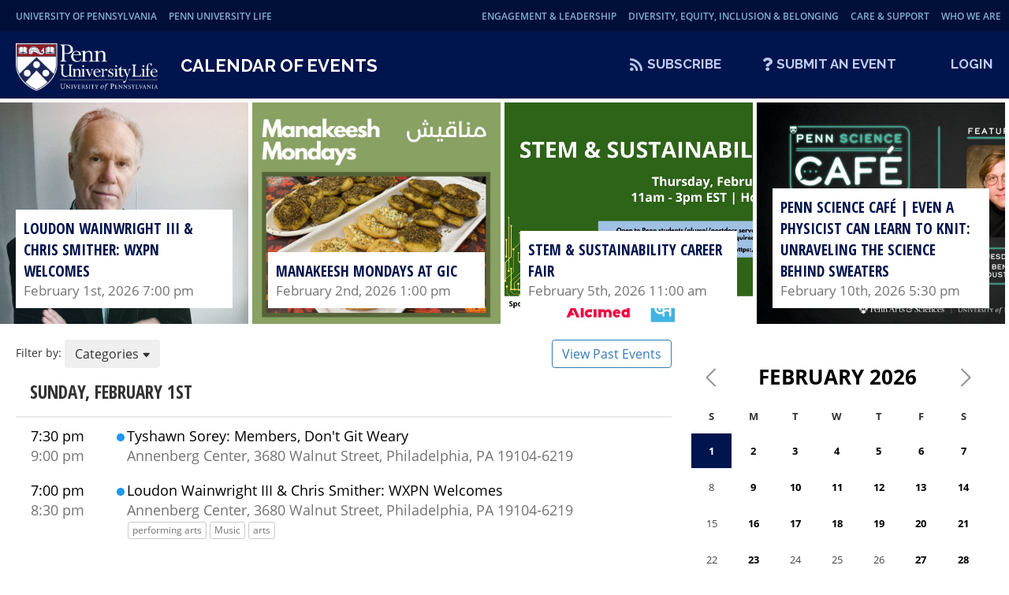

--- FILE ---
content_type: text/html; charset=UTF-8
request_url: https://ulife.vpul.upenn.edu/calendar/host/Platt+Student+Performing+Arts+House/ics.php?id=2584
body_size: 449047
content:
<!DOCTYPE html>
<html lang="en-US" prefix="og: http://ogp.me/ns#">
    <head>
        <meta charset="UTF-8">
        <meta http-equiv="X-UA-Compatible" content="IE=edge,chrome=1">
        <meta name="HandheldFriendly" content="True">
        <meta name="MobileOptimized" content="320">
        <meta name="viewport" content="initial-scale=1.0">
        <meta name="robots" content="nofollow">

        <title>University Life Calendar of Events</title>
        <meta name="description" content="Calendar of events for University Life at the University of Pennsylvania"/>
        <meta property="og:locale" content="en_US" />
        <meta property="og:type" content="website" />
        <meta property="og:title" content="University Life Calendar of Events" />
        <meta property="og:description" content="Calendar of events for University Life at the University of Pennsylvania" />
        <meta property="og:url" content="https://ulife.vpul.upenn.edu/calendar/" />
        <meta property="og:site_name" content="University Life Calendar of Events" />
        <meta name="twitter:card" content="summary_large_image" />
        <meta name="twitter:description" content="Calendar of events for University Life at the University of Pennsylvania" />
        <meta name="twitter:title" content="University Life Calendar of Events" />
        <meta name="twitter:site" content="@UPennUlife" />

        <link rel="stylesheet" href="https://fonts.googleapis.com/css?family=Lato:300,400,700|Raleway:300,400,700|Roboto:300,400,700">
        <link rel="stylesheet" href="https://use.fontawesome.com/releases/v5.8.2/css/all.css" integrity="sha384-oS3vJWv+0UjzBfQzYUhtDYW+Pj2yciDJxpsK1OYPAYjqT085Qq/1cq5FLXAZQ7Ay" crossorigin="anonymous">
        <link rel="stylesheet" href="https://maxcdn.bootstrapcdn.com/bootstrap/3.3.5/css/bootstrap.min.css" type="text/css" />
        <link rel="stylesheet" href="//code.jquery.com/ui/1.12.1/themes/base/jquery-ui.css">
        <link rel="stylesheet" href="/calendar/css/style.css" type="text/css" />
        <script src="/includes/js/list.min.js"></script>
        <!-- Google tag (gtag.js) -->
		<script async src="https://www.googletagmanager.com/gtag/js?id=G-TJGPGTZ5MQ"></script>
		<script>
		  window.dataLayer = window.dataLayer || [];
		  function gtag(){dataLayer.push(arguments);}
		  gtag('js', new Date());

		  gtag('config', 'G-TJGPGTZ5MQ');
		</script>
				
        <!-- Google Tag Manager -->
		<script>(function(w,d,s,l,i){w[l]=w[l]||[];w[l].push({'gtm.start':
		new Date().getTime(),event:'gtm.js'});var f=d.getElementsByTagName(s)[0],
		j=d.createElement(s),dl=l!='dataLayer'?'&l='+l:'';j.async=true;j.src=
		'https://www.googletagmanager.com/gtm.js?id='+i+dl;f.parentNode.insertBefore(j,f);
		})(window,document,'script','dataLayer','GTM-5HZGZT9');</script>
		<!-- End Google Tag Manager -->
		
		
    </head>
    <body class="calendar index   ">
	<!-- Google Tag Manager (noscript) -->
	<noscript><iframe src="https://www.googletagmanager.com/ns.html?id=GTM-5HZGZT9"
	height="0" width="0" style="display:none;visibility:hidden"></iframe></noscript>
	<!-- End Google Tag Manager (noscript) -->
	
        <header class="">
            <a href="https://universitylife.upenn.edu" class="logo">
                <img src="https://home.vpul.upenn.edu/wp-content/themes/vpul/images/university-life-white-lettering-logo.png" alt="Calendar of Events" role="img">
            </a>
            <h1>
                <a href="/calendar">
                    Calendar of Events
                </a>
            </h1>
            <nav class="primary" aria-label="primary">
                <ul>
                    <li>
                        <a href="/calendar/ics/subscribe" class="sub">Subscribe</a>
                    </li>
                    <li>
                        <a href="/calendar/help/" class="help">Submit An Event</a>
                    </li>
                    <li>
                        <a href="/calendar/manage/" class="login">Login</a>
                    </li>
                </ul> 
            </nav>
            <nav aria-label="secondary" class="inner_nav"> 
                <ul class="clear left">
					<li><a href="https://www.upenn.edu/" target="_blank">University of Pennsylvania</a></li>
					<li><a href="https://universitylife.upenn.edu/" target="_blank">Penn University Life</a></li>
				</ul>
                
                <ul class="clear right"><li class="last has-secondary"><a href="https://universitylife.upenn.edu/engagement-leadership/" class="master-sprite">Engagement &amp; Leadership</a><div class="navigation secondary clear navigation-more"><ul class="first"><li><a href="https://careerservices.upenn.edu/">Career Services</a></li><li><a href="https://ofsl.universitylife.upenn.edu/">Fraternity and Sorority Life</a></li><li><a href="https://nrotc.universitylife.upenn.edu/">Naval ROTC</a></li><li><a href="https://osa.universitylife.upenn.edu/">Office of Student Affairs</a></li><li><a href="https://psa.universitylife.upenn.edu/">Penn Student Agencies</a></li><li><a href="https://platthouse.universitylife.upenn.edu/">Platt Student Performing Arts House</a></li><li><a href="https://spaceandevents.universitylife.upenn.edu/student-union/">Student Union @ Houston Hall</a></li></ul></div></li><li class="last has-secondary"><a href="https://universitylife.upenn.edu/diversity-equity-inclusion-belonging/" class="master-sprite">Diversity, Equity, Inclusion &amp; Belonging</a><div class="navigation secondary clear navigation-more"><ul class="first"><li><a href="https://universitylife.upenn.edu/arch-renovation-project/">Reimagining the ARCH</a></li><li><a href="https://gic.universitylife.upenn.edu/">Greenfield Intercultural Center</a></li><li><a href="https://lacasa.universitylife.upenn.edu/">La Casa Latina</a></li><li><a href="https://lgbtcenter.universitylife.upenn.edu/">LGBT Center</a></li><li><a href="https://makuu.universitylife.upenn.edu/">Makuu: The Black Cultural Center</a></li><li><a href="https://paach.universitylife.upenn.edu/">Pan-Asian American Community House</a></li><li><a href="https://pwc.universitylife.upenn.edu/">Penn Women's Center</a></li></ul></div></li><li class="last has-secondary"><a href="https://universitylife.upenn.edu/care-support/" class="master-sprite">Care &amp; Support</a><div class="navigation secondary clear navigation-more"><ul class="first"><li><a href="https://pvp.universitylife.upenn.edu/">Penn Violence Prevention</a></li><li><a href="https://sis.universitylife.upenn.edu/">Student Intervention Services</a></li><li><a href="https://weingartencenter.universitylife.upenn.edu/">Weingarten Center</a></li><li><a href="https://sis.universitylife.upenn.edu/emergency-and-opportunity-funding/">Emergency and Opportunity Funding</a></li><li><a href="https://universitylife.upenn.edu/event-registration/">Event Registration</a></li><li><a href="https://tech.universitylife.upenn.edu/">Technology Services</a></li></ul></div></li><li class="last has-secondary"><a href="https://universitylife.upenn.edu/about/" class="master-sprite">Who We Are</a><div class="navigation secondary clear navigation-more"><ul class="first"><li><a href="https://universitylife.upenn.edu/administrative-team/">Leadership Team</a></li><li><a href="https://universitylife.upenn.edu/strategic-priorities/">Strategic Priorities</a></li><li><a href="https://universitylife.upenn.edu/organizational-effectiveness/">Organizational Effectiveness</a></li><li><a href="https://universitylife.upenn.edu/careers/">Careers</a></li><li><a href="https://giving.apps.upenn.edu/fund?program=UL&fund=630179">Make a Gift</a></li><li><a href="https://universitylife.upenn.edu/onboarding/">Onboarding</a></li><li><a href="https://universitylife.upenn.edu/brand">Brand Guidelines &amp; Assets</a></li></ul></div></li></ul>
            </nav>
        </header>

        <div id="promoted" class="promoted ">
            <section>
                    <a href="https://ulife.vpul.upenn.edu/calendar/view/loudon-wainwright-iii-chris-smither-wxpn-welcomes/5313/" class="js-modal button " attr-event-id="event_5313" attr-location=" Annenberg Center, 3680 Walnut Street, Philadelphia, PA 19104-6219" data-modal-prefix-class="simple" data-modal-content-id="event_5313" data-modal-title="Loudon Wainwright III &amp; Chris Smither: WXPN Welcomes" data-modal-close-text="Close" data-modal-close-title="Close this window" style="background-image:url('/uploads/calendar_images/LoudonChris_1920x1192_1_1.webp');">
                        <div class="tile">
                            <div class="title">Loudon Wainwright III &amp; Chris Smither: WXPN Welcomes</div>
                            <div class="time">February 1st, 2026 7:00 pm</div>
                        </div>
                    </a>                    
                    <div class="popup hidden" id="event_5313">
                        <div class="view">
                            <div class="sidebar">
                                <div class="block">
                                    <div class="actions">
                                        <a href="ics.php?id=5313" class="interested">Add to Calendar</a>
                                    </div>
                                </div>
                                                                    
                                <div class="block"> 
                                    <div class="title">
                                        Hosted By
                                    </div>
                                    <div class="content hosted_by">
                                        <a href="/calendar/host/Penn+Live+Arts/2013" class="hostedby">Penn Live Arts</a>
                                    </div>
                                </div>
                                                                
                                <div class="block hide">
                                    <div class="title">
                                        Contact
                                    </div>
                                    <div class="content contact">

                                                                                
                                                                                
                                    </div>
                                </div>
                                <div class="block">
                                    <div class="title date">
                                        Date
                                    </div>
                                    <div class="clear content date">
                                        February 1st                                        
                                    </div>
                                </div>
                                <div class="block">
                                    <div class="title time">
                                        Time
                                    </div>
                                    <div class="content time">
                                        7:00pm - 8:30pm
                                    </div>
                                </div>
                                
                                <div class="block">
                                    <div class="title">
                                        Where
                                    </div>
                                    <div class="content location">
                                         Annenberg Center, 3680 Walnut Street, Philadelphia, PA 19104-6219                                        
                                    </div>
                                </div>
                                <div class="block">
                                    <div class="map">
                                        <div class="gmap_canvas"><a href="#" class="load_iframe" attr-location=" Annenberg Center, 3680 Walnut Street, Philadelphia, PA 19104-6219">Show on Google Maps</a></div>
                                    </div>
                                </div>
                                                                                                
                                <div class="block website">
                                    <div class="title">
                                        Tickets
                                    </div>
                                    <div class="content website_button">
                                        <a href="https://pennlivearts.org/event/LoudonChris" target="_blank">
                                            <span class="fas fa-ticket-alt"></span>
                                            Cost: $35+                                        </a>
                                    </div>
                                </div>
                                
                                
                                <div class="block">
                                    <div class="title">
                                        Category
                                    </div>
                                    <div class="content category">
                                        <a href="/calendar/category/performance/7/" class="blue">Performance</a>
                                    </div>
                                </div>
                                
                                <div class="block">
                                    <div class="title">
                                        Tags
                                    </div>
                                    <div class="content tags">
                                        <a href="/calendar/tag/performing+arts/5333" class="tag">performing arts</a> <a href="/calendar/tag/Music/3207" class="tag">Music</a> <a href="/calendar/tag/arts/5332" class="tag">arts</a>                                    </div>
                                </div>
                                                                
                                <div class="block website">
                                    <div class="title">
                                        Official Page
                                    </div>
                                    <div class="content website_button">
                                        <a href="https://pennlivearts.org/event/LoudonChris" target="_blank">
                                            <span class="fas fa-home"></span>
                                            Visit Page
                                        </a>
                                    </div>
                                </div>
                                
                                <div class="block">
                                    <div class="title">
                                        Share Event
                                    </div>
                                    <div class="content share">
                                        <a href="https://ulife.vpul.upenn.edu/calendar/view/loudon-wainwright-iii-chris-smither-wxpn-welcomes/5313/" class="direct">Direct URL</a>
                                    </div>
                                </div>
                            </div><div class="main">
                                                                                                <div class="photo">
                                    <img src="/uploads/calendar_images/LoudonChris_1920x1192_1_1.webp" class="lazy" alt="An image for Loudon Wainwright III &amp; Chris Smither: WXPN Welcomes" />
                                </div>
                                                                <div class="content">
                                    <h2>Loudon Wainwright III &amp; Chris Smither: WXPN Welcomes</h2>
                                    <p>A double Penn Live Arts debut, Loudon Wainwright III and Chris Smither have each made an indelible mark on the contemporary singer-songwriter scene. With influences from folk, country, jazz and rock, Wainwright&rsquo;s music is rich, candid and witty while Smither&rsquo;s folksy blues sound is layered over the ever-present backbeat of his tapping feet. <br />
</p>
                                </div>
                            </div>

                        </div>
                    </div>
                    <a href="https://ulife.vpul.upenn.edu/calendar/view/manakeesh-mondays-at-gic/5386/" class="js-modal button " attr-event-id="event_5386" attr-location="Greenfield Intercultural Center (3708 Chestnut Street)" data-modal-prefix-class="simple" data-modal-content-id="event_5386" data-modal-title="Manakeesh Mondays at GIC" data-modal-close-text="Close" data-modal-close-title="Close this window" style="background-image:url('/uploads/calendar_images/Manakeesh-Mondays_1.webp');">
                        <div class="tile">
                            <div class="title">Manakeesh Mondays at GIC</div>
                            <div class="time">February 2nd, 2026 1:00 pm</div>
                        </div>
                    </a>                    
                    <div class="popup hidden" id="event_5386">
                        <div class="view">
                            <div class="sidebar">
                                <div class="block">
                                    <div class="actions">
                                        <a href="ics.php?id=5386" class="interested">Add to Calendar</a>
                                    </div>
                                </div>
                                                                    
                                <div class="block"> 
                                    <div class="title">
                                        Hosted By
                                    </div>
                                    <div class="content hosted_by">
                                        <a href="/calendar/host/Greenfield+Intercultural+Center/23" class="hostedby">Greenfield Intercultural Center</a>
                                    </div>
                                </div>
                                                                
                                <div class="block hide">
                                    <div class="title">
                                        Contact
                                    </div>
                                    <div class="content contact">

                                                                                
                                                                                
                                    </div>
                                </div>
                                <div class="block">
                                    <div class="title date">
                                        Date
                                    </div>
                                    <div class="clear content date">
                                        February 2nd                                        
                                    </div>
                                </div>
                                <div class="block">
                                    <div class="title time">
                                        Time
                                    </div>
                                    <div class="content time">
                                        1:00pm - 2:30pm
                                    </div>
                                </div>
                                
                                <div class="block">
                                    <div class="title">
                                        Where
                                    </div>
                                    <div class="content location">
                                        Greenfield Intercultural Center (3708 Chestnut Street)                                        
                                    </div>
                                </div>
                                <div class="block">
                                    <div class="map">
                                        <div class="gmap_canvas"><a href="#" class="load_iframe" attr-location="Greenfield Intercultural Center (3708 Chestnut Street)">Show on Google Maps</a></div>
                                    </div>
                                </div>
                                                                
                                <div class="block">
                                    <div class="title">
                                        Category
                                    </div>
                                    <div class="content category">
                                        <a href="/calendar/category/social-event/11/" class="wisteria">Social Event</a>
                                    </div>
                                </div>
                                
                                <div class="block">
                                    <div class="title">
                                        Tags
                                    </div>
                                    <div class="content tags">
                                        <a href="/calendar/tag/%23intercultural/5240" class="tag">#intercultural</a> <a href="/calendar/tag/Cultural+Resource+Center/162" class="tag">Cultural Resource Center</a>                                    </div>
                                </div>
                                                                
                                <div class="block">
                                    <div class="title">
                                        Share Event
                                    </div>
                                    <div class="content share">
                                        <a href="https://ulife.vpul.upenn.edu/calendar/view/manakeesh-mondays-at-gic/5386/" class="direct">Direct URL</a>
                                    </div>
                                </div>
                            </div><div class="main">
                                                                                                <div class="photo">
                                    <img src="/uploads/calendar_images/Manakeesh-Mondays_1.webp" class="lazy" alt="An image for Manakeesh Mondays at GIC" />
                                </div>
                                                                <div class="content">
                                    <h2>Manakeesh Mondays at GIC</h2>
                                    <p>Join us for Biweekly Manakeesh Mondays from 1:00 p.m to 2:30 p.m @ the GIC Living Room (3708 Chestnut Street).<br />
<br />
Join us for Manakeesh Monday! Enjoy freshly made manakeesh and fairouz, while connecting with fellow students. This is an informal event to simply relax, refuel, and reconnect.</p>
                                </div>
                            </div>

                        </div>
                    </div>
                    <a href="https://ulife.vpul.upenn.edu/calendar/view/stem-sustainability-career-fair/5152/" class="js-modal button " attr-event-id="event_5152" attr-location="Houston Hall" data-modal-prefix-class="simple" data-modal-content-id="event_5152" data-modal-title="STEM &amp; Sustainability Career Fair" data-modal-close-text="Close" data-modal-close-title="Close this window" style="background-image:url('/uploads/calendar_images/STEM26-ULCAL-Banner.webp');">
                        <div class="tile">
                            <div class="title">STEM &amp; Sustainability Career Fair</div>
                            <div class="time">February 5th, 2026 11:00 am</div>
                        </div>
                    </a>                    
                    <div class="popup hidden" id="event_5152">
                        <div class="view">
                            <div class="sidebar">
                                <div class="block">
                                    <div class="actions">
                                        <a href="ics.php?id=5152" class="interested">Add to Calendar</a>
                                    </div>
                                </div>
                                                                    
                                <div class="block"> 
                                    <div class="title">
                                        Hosted By
                                    </div>
                                    <div class="content hosted_by">
                                        <a href="/calendar/host/Career+Services/5" class="hostedby">Career Services</a>
                                    </div>
                                </div>
                                                                
                                <div class="block ">
                                    <div class="title">
                                        Contact
                                    </div>
                                    <div class="content contact">

                                        <a href="mailto:nilesjon@upenn.edu">                                        
                                        Sydney Breslow                                        
                                        </a>
                                        
                                    </div>
                                </div>
                                <div class="block">
                                    <div class="title date">
                                        Date
                                    </div>
                                    <div class="clear content date">
                                        February 5th                                        
                                    </div>
                                </div>
                                <div class="block">
                                    <div class="title time">
                                        Time
                                    </div>
                                    <div class="content time">
                                        11:00am - 3:00pm
                                    </div>
                                </div>
                                
                                <div class="block">
                                    <div class="title">
                                        Where
                                    </div>
                                    <div class="content location">
                                        Houston Hall                                        
                                    </div>
                                </div>
                                <div class="block">
                                    <div class="map">
                                        <div class="gmap_canvas"><a href="#" class="load_iframe" attr-location="Houston Hall">Show on Google Maps</a></div>
                                    </div>
                                </div>
                                                                
                                <div class="block">
                                    <div class="title">
                                        Category
                                    </div>
                                    <div class="content category">
                                        <a href="/calendar/category/fair/4/" class="indigo">Fair</a>
                                    </div>
                                </div>
                                                                
                                <div class="block">
                                    <div class="title">
                                        Share Event
                                    </div>
                                    <div class="content share">
                                        <a href="https://ulife.vpul.upenn.edu/calendar/view/stem-sustainability-career-fair/5152/" class="direct">Direct URL</a>
                                    </div>
                                </div>
                            </div><div class="main">
                                                                                                <div class="photo">
                                    <img src="/uploads/calendar_images/STEM26-ULCAL-Banner.webp" class="lazy" alt="An image for STEM &amp; Sustainability Career Fair" />
                                </div>
                                                                <div class="content">
                                    <h2>STEM &amp; Sustainability Career Fair</h2>
                                    <p>The in-person STEM &amp; Sustainability Career Fair is a great opportunity for undergraduate and graduate students (Master&#39;s &amp; PhD students), alumni, and postdocs to engage with employers, apply for positions, and make substantial progress in your internship and job search and career exploration. There are many benefits that students and postdocs at any stage of their academic program and research can gain from participating in this event. For those seeking internships and jobs, organizations participating will have open opportunities they are hoping to fill. This career fair also provides a unique opportunity to explore a wide range of careers, network with recruiters and Penn alumni in different career fields, learn about future opportunities, and begin the process of finding a career path that is the best match for your experience, skills, and interests.</p>
                                </div>
                            </div>

                        </div>
                    </div>
                    <a href="https://ulife.vpul.upenn.edu/calendar/view/penn-science-cafe-even-a-physicist-can-learn-to-knit-unraveling-the-science-behind-sweaters/5373/" class="js-modal button " attr-event-id="event_5373" attr-location="Benjamin Franklin Room, Houston Hall 3417 Spruce Street Philadelphia, PA 19104" data-modal-prefix-class="simple" data-modal-content-id="event_5373" data-modal-title="Penn Science Caf&eacute; | Even a Physicist Can Learn to Knit: Unraveling the Science Behind Sweaters" data-modal-close-text="Close" data-modal-close-title="Close this window" style="background-image:url('/uploads/calendar_images/FB-1.webp');">
                        <div class="tile">
                            <div class="title">Penn Science Caf&eacute; | Even a Physicist Can Learn to Knit: Unraveling the Science Behind Sweaters</div>
                            <div class="time">February 10th, 2026 5:30 pm</div>
                        </div>
                    </a>                    
                    <div class="popup hidden" id="event_5373">
                        <div class="view">
                            <div class="sidebar">
                                <div class="block">
                                    <div class="actions">
                                        <a href="ics.php?id=5373" class="interested">Add to Calendar</a>
                                    </div>
                                </div>
                                                                    
                                <div class="block"> 
                                    <div class="title">
                                        Hosted By
                                    </div>
                                    <div class="content hosted_by">
                                        <a href="/calendar/host/Penn+Arts+%26amp%3B+Sciences/9339" class="hostedby">Penn Arts &amp; Sciences</a>
                                    </div>
                                </div>
                                                                
                                <div class="block ">
                                    <div class="title">
                                        Contact
                                    </div>
                                    <div class="content contact">

                                        <a href="mailto:agrier@sas.upenn.edu">                                        
                                        Amber Grier                                        
                                        </a>
                                        
                                    </div>
                                </div>
                                <div class="block">
                                    <div class="title date">
                                        Date
                                    </div>
                                    <div class="clear content date">
                                        February 10th                                        
                                    </div>
                                </div>
                                <div class="block">
                                    <div class="title time">
                                        Time
                                    </div>
                                    <div class="content time">
                                        5:30pm - 5:30pm
                                    </div>
                                </div>
                                
                                <div class="block">
                                    <div class="title">
                                        Where
                                    </div>
                                    <div class="content location">
                                        Benjamin Franklin Room, Houston Hall 3417 Spruce Street Philadelphia, PA 19104                                        
                                    </div>
                                </div>
                                <div class="block">
                                    <div class="map">
                                        <div class="gmap_canvas"><a href="#" class="load_iframe" attr-location="Benjamin Franklin Room, Houston Hall 3417 Spruce Street Philadelphia, PA 19104">Show on Google Maps</a></div>
                                    </div>
                                </div>
                                                                
                                <div class="block">
                                    <div class="title">
                                        Category
                                    </div>
                                    <div class="content category">
                                        <a href="/calendar/category/talk-panel/12/" class="orange">Talk / Panel</a>
                                    </div>
                                </div>
                                
                                <div class="block">
                                    <div class="title">
                                        Tags
                                    </div>
                                    <div class="content tags">
                                        <a href="/calendar/tag/%23freefood/4736" class="tag">#freefood</a>                                    </div>
                                </div>
                                                                
                                <div class="block website">
                                    <div class="title">
                                        Official Page
                                    </div>
                                    <div class="content website_button">
                                        <a href="https://www.sas.upenn.edu/events/penn-science-cafe-even-physicist-can-learn-knit-unraveling-science-behind-sweaters" target="_blank">
                                            <span class="fas fa-home"></span>
                                            Visit Page
                                        </a>
                                    </div>
                                </div>
                                
                                <div class="block">
                                    <div class="title">
                                        Share Event
                                    </div>
                                    <div class="content share">
                                        <a href="https://ulife.vpul.upenn.edu/calendar/view/penn-science-cafe-even-a-physicist-can-learn-to-knit-unraveling-the-science-behind-sweaters/5373/" class="direct">Direct URL</a>
                                    </div>
                                </div>
                            </div><div class="main">
                                                                                                <div class="photo">
                                    <img src="/uploads/calendar_images/FB-1.webp" class="lazy" alt="An image for Penn Science Caf&eacute; | Even a Physicist Can Learn to Knit: Unraveling the Science Behind Sweaters" />
                                </div>
                                                                <div class="content">
                                    <h2>Penn Science Caf&eacute; | Even a Physicist Can Learn to Knit: Unraveling the Science Behind Sweaters</h2>
                                    <p>Come out for a cozy Science Caf&eacute; led by Randall Kamien, Vicki and William Abrams Professor in the Natural Sciences. <br />
With sweater weather in full effect, and as the air takes on the season&rsquo;s chill, learn more about the science behind our sweaters&mdash;and knitting in general. This seemingly simple, centuries-old practice is deceptively complex, influenced by geometry and both the mechanical properties and behavior of materials. Professor Kamien will discuss new research that ascribes a mathematical language to the stitches keeping us warm during the cold winter months. Bring your appetite and your curiosity as we dive into the theory behind our favorite threads.<br />
<br />
Check-in will begin at 5:30 p.m. and the program will start at 5:45 p.m.</p>
                                </div>
                            </div>

                        </div>
                    </div>
                    <a href="https://ulife.vpul.upenn.edu/calendar/view/authors-wharton-zarna-garg-in-conversation-with-adam-grant/5420/" class="js-modal button visuallyhidden" attr-event-id="event_5420" attr-location="Penn Museum, Harrison Auditorium" data-modal-prefix-class="simple" data-modal-content-id="event_5420" data-modal-title="Authors@Wharton: Zarna Garg in conversation with Adam Grant" data-modal-close-text="Close" data-modal-close-title="Close this window" style="background-image:url('/uploads/calendar_images/MGP_6739.webp');">
                        <div class="tile">
                            <div class="title">Authors@Wharton: Zarna Garg in conversation with Adam Grant</div>
                            <div class="time">February 17th, 2026 5:00 pm</div>
                        </div>
                    </a>                    
                    <div class="popup hidden" id="event_5420">
                        <div class="view">
                            <div class="sidebar">
                                <div class="block">
                                    <div class="actions">
                                        <a href="ics.php?id=5420" class="interested">Add to Calendar</a>
                                    </div>
                                </div>
                                                                    
                                <div class="block"> 
                                    <div class="title">
                                        Hosted By
                                    </div>
                                    <div class="content hosted_by">
                                        <a href="/calendar/host/The+Wharton+School/9447" class="hostedby">The Wharton School</a>
                                    </div>
                                </div>
                                                                
                                <div class="block ">
                                    <div class="title">
                                        Contact
                                    </div>
                                    <div class="content contact">

                                        <a href="mailto:esabala@wharton.upenn.edu">                                        
                                        Eden Sabala                                        
                                        </a>
                                        
                                    </div>
                                </div>
                                <div class="block">
                                    <div class="title date">
                                        Date
                                    </div>
                                    <div class="clear content date">
                                        February 17th                                        
                                    </div>
                                </div>
                                <div class="block">
                                    <div class="title time">
                                        Time
                                    </div>
                                    <div class="content time">
                                        5:00pm - 6:00pm
                                    </div>
                                </div>
                                
                                <div class="block">
                                    <div class="title">
                                        Where
                                    </div>
                                    <div class="content location">
                                        Penn Museum, Harrison Auditorium                                        
                                    </div>
                                </div>
                                <div class="block">
                                    <div class="map">
                                        <div class="gmap_canvas"><a href="#" class="load_iframe" attr-location="Penn Museum, Harrison Auditorium">Show on Google Maps</a></div>
                                    </div>
                                </div>
                                                                
                                <div class="block">
                                    <div class="title">
                                        Category
                                    </div>
                                    <div class="content category">
                                        <a href="/calendar/category/talk-panel/12/" class="orange">Talk / Panel</a>
                                    </div>
                                </div>
                                                                
                                <div class="block website">
                                    <div class="title">
                                        Official Page
                                    </div>
                                    <div class="content website_button">
                                        <a href="https://wharton.qualtrics.com/jfe/form/SV_03fjAsAYJdrHcii" target="_blank">
                                            <span class="fas fa-home"></span>
                                            Visit Page
                                        </a>
                                    </div>
                                </div>
                                
                                <div class="block">
                                    <div class="title">
                                        Share Event
                                    </div>
                                    <div class="content share">
                                        <a href="https://ulife.vpul.upenn.edu/calendar/view/authors-wharton-zarna-garg-in-conversation-with-adam-grant/5420/" class="direct">Direct URL</a>
                                    </div>
                                </div>
                            </div><div class="main">
                                                                                                <div class="photo">
                                    <img src="/uploads/calendar_images/MGP_6739.webp" class="lazy" alt="An image for Authors@Wharton: Zarna Garg in conversation with Adam Grant" />
                                </div>
                                                                <div class="content">
                                    <h2>Authors@Wharton: Zarna Garg in conversation with Adam Grant</h2>
                                    <p>Award-winning comedian Zarna Garg turns her astonishing life story into a hilarious memoir&mdash;from narrowly escaping an arranged marriage and homelessness in India to carving her own path in America and launching a dazzling second act in midlife. On Zarna&rsquo;s very American quest to find herself and her calling, she threw herself whole-heartedly into roles like dog-bite lawyer, crazy perfectionist stay-at-home mom, Indian matchmaker, prize-winning screenwriter, and more. It wasn&rsquo;t until a dare led her to a stand-up comedy open mic that Zarna finally found her spiritual home: getting paid cold hard cash for her big fat mouth. This free event is open to the Penn community. <br />
<br />
<br />
Bio(s):<br />
<br />
Zarna Garg is a force of nature with a mic. America&rsquo;s first Indian immigrant mom comedian burst onto the scene in 2023 with her first special, One in a Billion. Her follow-up special, Practical People Win, hits Hulu in 2025. Zarna cut her teeth opening for icons Tina Fey and Amy Poehler. Her acting debut in the indie hit A Nice Indian Boy earned rave reviews, while her hugely popular Zarna Garg Family Podcast explores modern family life with her husband and kids. With millions of social media followers and billions of views, Zarna just can&rsquo;t stop laughing her way to the top.<br />
<br />
Registration is required: https://wharton.qualtrics.com/jfe/form/SV_03fjAsAYJdrHcii</p>
                                </div>
                            </div>

                        </div>
                    </div>
            </section>
        </div>

        <div class="events-wrapper">
            <a class="handle" href="#">
                Handle
            </a>
            <div id="list-events" class="list events" onscroll="scollPos();">
                <section>
<div class="dropdown" style="width:100%;">
    <span>Filter by: </span>
    <button class="btn btn-secondary dropdown-toggle" type="button" id="dropdownMenuButton1" data-bs-toggle="dropdown" aria-expanded="false">Categories <svg xmlns="http://www.w3.org/2000/svg" width="10" height="10" fill="currentColor" class="bi bi-caret-down-fill" viewBox="0 0 14 14"><path d="M7.247 11.14 2.451 5.658C1.885 5.013 2.345 4 3.204 4h9.592a1 1 0 0 1 .753 1.659l-4.796 5.48a1 1 0 0 1-1.506 0z"/></svg></button>
    <ul class="dropdown-menu " aria-labelledby="dropdownMenuButton1">
            <li class="dropdown-item "><a class="dropdown-item" href="/calendar/category/academic-calendar/1"><div class="indicator turquoise"></div>Academic Calendar</a></li>
            <li class="dropdown-item "><a class="dropdown-item" href="/calendar/category/athletics/2"><div class="indicator green"></div>Athletics</a></li>
            <li class="dropdown-item "><a class="dropdown-item" href="/calendar/category/conference/3"><div class="indicator cyan"></div>Conference</a></li>
            <li class="dropdown-item "><a class="dropdown-item" href="/calendar/category/fair/4"><div class="indicator indigo"></div>Fair</a></li>
            <li class="dropdown-item "><a class="dropdown-item" href="/calendar/category/networking-event/5"><div class="indicator darkred"></div>Networking Event</a></li>
            <li class="dropdown-item "><a class="dropdown-item" href="/calendar/category/orientation/6"><div class="indicator darkpurple"></div>Orientation</a></li>
            <li class="dropdown-item "><a class="dropdown-item" href="/calendar/category/other/10"><div class="indicator gray"></div>Other</a></li>
            <li class="dropdown-item "><a class="dropdown-item" href="/calendar/category/performance/7"><div class="indicator blue"></div>Performance</a></li>
            <li class="dropdown-item "><a class="dropdown-item" href="/calendar/category/rally/8"><div class="indicator orangered"></div>Rally</a></li>
            <li class="dropdown-item "><a class="dropdown-item" href="/calendar/category/screening/9"><div class="indicator lime"></div>Screening</a></li>
            <li class="dropdown-item "><a class="dropdown-item" href="/calendar/category/social-event/11"><div class="indicator wisteria"></div>Social Event</a></li>
            <li class="dropdown-item "><a class="dropdown-item" href="/calendar/category/student-group-event-limited-attendance/14"><div class="indicator "></div>Student Group Event/Limited Attendance</a></li>
            <li class="dropdown-item "><a class="dropdown-item" href="/calendar/category/talk-panel/12"><div class="indicator orange"></div>Talk / Panel</a></li>
            <li class="dropdown-item "><a class="dropdown-item" href="/calendar/category/workshop/13"><div class="indicator darkblue"></div>Workshop</a></li>
        </ul>
    <input class="search" id="search-upcoming" placeholder="Search" style="display:none;"/>
    <a class="btn btn-outline-secondary" href="https://ulife.vpul.upenn.edu/calendar/past/events/1" role="button" style="border: 1px solid;float:right">View Past Events</a>
</div>
                </section>


            <section>
                <div class="heading">
                    <h2 id="2026-02-01">Sunday, February 1st</h2>
                    <span></span>
                </div>
                <div class="info">
                    <a href="https://ulife.vpul.upenn.edu/calendar/view/tyshawn-sorey-members-don-39-t-git-weary/5284/" class="js-modal button " attr-event-id="event_5284" attr-location="Annenberg Center, 3680 Walnut Street, Philadelphia, PA 19104-6219" data-modal-prefix-class="simple" data-modal-content-id="event_5284" data-modal-title="Tyshawn Sorey: Members, Don&#39;t Git Weary" data-modal-close-text="Close" data-modal-close-title="Close this window">
                        <div class="time">
                            <span class="start">7:30 pm</span>
                            <span class="end">9:00 pm</span>
                        </div>
                        <div class="indicator blue">
                        Performance                        </div>
                        <div class="title">
                            <span class="name">Tyshawn Sorey: Members, Don&#39;t Git Weary</span>
                            <span class="location">Annenberg Center, 3680 Walnut Street, Philadelphia, PA 19104-6219</span>
                        </div>
                    </a>
                                        <!-- event popup -->
                    <div class="popup hidden" id="event_5284">
                        <div class="view">
                            <div class="sidebar">
                                <div class="block">
                                    <div class="actions">
                                        <a href="ics.php?id=5284" class="interested">Add to Calendar</a>
                                    </div>
                                </div>
                                
                                <div class="block">
                                    <div class="title">
                                        Hosted By
                                    </div>
                                    <div class="content hosted_by">
                                        <a href="/calendar/host/Penn+Live+Arts/2013" class="hostedby">Penn Live Arts</a>                                    </div>
                                </div>
                                
                                <div class="block ">
                                    <div class="title">
                                        Contact
                                    </div>
                                    <div class="content contact">
                                        
                                        <a href="mailto:johnfp@upenn.edu">
                                        
                                        John Parkinson                                        
                                        </a>
                                        
                                    </div>
                                </div>
                                <div class="block">
                                    <div class="title date">
                                        Date
                                    </div>
                                    <div class="clear content date">
                                        February 1st                                         &dash; February 6th                                    </div>
                                </div>
                                <div class="block">
                                    <div class="title time">
                                        Time
                                    </div>
                                    <div class="content time">
                                        7:30pm - 9:00pm
                                    </div>
                                </div>
                                
                                <div class="block">
                                    <div class="title">
                                        Where
                                    </div>
                                    <div class="content location">
                                        Annenberg Center, 3680 Walnut Street, Philadelphia, PA 19104-6219
                                    </div>
                                </div>
                                <div class="block">
                                    <div class="map">
                                        <div class="gmap_canvas"><a href="#" class="load_iframe" attr-location="Annenberg Center, 3680 Walnut Street, Philadelphia, PA 19104-6219">Show on Google Maps</a></div>
                                    </div>
                                </div>
                                                                                                
                                <div class="block website">
                                    <div class="title">
                                        Tickets
                                    </div>
                                    <div class="content website_button">
                                                                                <a href="https://pennlivearts.org/event/TyshawnSorey" target="_blank">
                                            <span class="fas fa-ticket-alt"></span>
                                            Cost: $10+                                        </a>
                                                                            </div>
                                </div>
                                
                                
                                <div class="block">
                                    <div class="title">
                                        Category
                                    </div>
                                    <div class="content category">
                                        <a href="/calendar/category/performance/7/" class="blue">Performance</a>
                                    </div>
                                </div>
                                                                
                                <div class="block">
                                    <div class="title">
                                        Official Page
                                    </div>
                                    <div class="content website_button">
                                        <a href="https://pennlivearts.org/event/TyshawnSorey" target="_blank">
                                            <span class="fas fa-home"></span>
                                            Visit Page
                                        </a>
                                    </div>
                                </div>
                                
                                <div class="block">
                                    <div class="title">
                                        Share Event
                                    </div>
                                    <div class="content share">
                                        <!-- <a href="https://www.facebook.com/sharer/sharer.php?u=https://ulife.vpul.upenn.edu/calendar/view/tyshawn-sorey-members-don-39-t-git-weary/5284/" class="facebook">Share on Twitter</a>
                                        <a href="https://twitter.com/home?status=https://ulife.vpul.upenn.edu/calendar/view/tyshawn-sorey-members-don-39-t-git-weary/5284/" class="twitter">Share on Facebook</a> -->
                                        <a href="https://ulife.vpul.upenn.edu/calendar/view/tyshawn-sorey-members-don-39-t-git-weary/5284/" class="direct">Direct URL</a>
                                    </div>
                                </div>
                            </div><div class="main">
                                                                <div class="photo">
                                    <img src="/uploads/calendar_images/SLOP_1920x1192_1_6.webp" class="lazy" alt="An image for Tyshawn Sorey: Members, Don&#39;t Git Weary" />
                                </div>
                                                                <div class="content">
                                    <h2>Tyshawn Sorey: Members, Don&#39;t Git Weary</h2>
                                    <p>Tyshawn Sorey, MacArthur Fellow, Pulitzer Prize-winning composer and professor of music at Penn, pays tribute to jazz pioneer Max Roach and his 1968 album, Members, Don&#39;t Git Weary, a recording with context embedded in one of the most pivotal cultural periods of the 20th century. For this Philadelphia premiere, Sorey&rsquo;s new arrangements wink at the originals, but also capture the current moment in our cyclical history. Sorey, on drums, will be joined by Adam O&#39;Farrill (trumpet), Mark Shim (tenor saxophone), Lex Korten (piano)&nbsp;and Tyrone Allen (bass) for this heartfelt snapshot of Roach&rsquo;s music. </p>
                                </div>
                            </div>

                        </div>
                    </div>
                    <a href="https://ulife.vpul.upenn.edu/calendar/view/loudon-wainwright-iii-chris-smither-wxpn-welcomes/5313/" class="js-modal button has-tags" attr-event-id="event_5313" attr-location=" Annenberg Center, 3680 Walnut Street, Philadelphia, PA 19104-6219" data-modal-prefix-class="simple" data-modal-content-id="event_5313" data-modal-title="Loudon Wainwright III &amp; Chris Smither: WXPN Welcomes" data-modal-close-text="Close" data-modal-close-title="Close this window">
                        <div class="time">
                            <span class="start">7:00 pm</span>
                            <span class="end">8:30 pm</span>
                        </div>
                        <div class="indicator blue">
                        Performance                        </div>
                        <div class="title">
                            <span class="name">Loudon Wainwright III &amp; Chris Smither: WXPN Welcomes</span>
                            <span class="location"> Annenberg Center, 3680 Walnut Street, Philadelphia, PA 19104-6219</span>
                        </div>
                    </a>
                                        <span class="event-tags"><a href="/calendar/tag/performing+arts/5333" class="tag">performing arts</a> <a href="/calendar/tag/Music/3207" class="tag">Music</a> <a href="/calendar/tag/arts/5332" class="tag">arts</a></span>
                                        <!-- event popup -->
                    <div class="popup hidden" id="event_5313">
                        <div class="view">
                            <div class="sidebar">
                                <div class="block">
                                    <div class="actions">
                                        <a href="ics.php?id=5313" class="interested">Add to Calendar</a>
                                    </div>
                                </div>
                                
                                <div class="block">
                                    <div class="title">
                                        Hosted By
                                    </div>
                                    <div class="content hosted_by">
                                        <a href="/calendar/host/Penn+Live+Arts/2013" class="hostedby">Penn Live Arts</a>                                    </div>
                                </div>
                                
                                <div class="block hide">
                                    <div class="title">
                                        Contact
                                    </div>
                                    <div class="content contact">
                                        
                                                                                
                                    </div>
                                </div>
                                <div class="block">
                                    <div class="title date">
                                        Date
                                    </div>
                                    <div class="clear content date">
                                        February 1st                                                                            </div>
                                </div>
                                <div class="block">
                                    <div class="title time">
                                        Time
                                    </div>
                                    <div class="content time">
                                        7:00pm - 8:30pm
                                    </div>
                                </div>
                                
                                <div class="block">
                                    <div class="title">
                                        Where
                                    </div>
                                    <div class="content location">
                                         Annenberg Center, 3680 Walnut Street, Philadelphia, PA 19104-6219
                                    </div>
                                </div>
                                <div class="block">
                                    <div class="map">
                                        <div class="gmap_canvas"><a href="#" class="load_iframe" attr-location=" Annenberg Center, 3680 Walnut Street, Philadelphia, PA 19104-6219">Show on Google Maps</a></div>
                                    </div>
                                </div>
                                                                                                
                                <div class="block website">
                                    <div class="title">
                                        Tickets
                                    </div>
                                    <div class="content website_button">
                                                                                <a href="https://pennlivearts.org/event/LoudonChris" target="_blank">
                                            <span class="fas fa-ticket-alt"></span>
                                            Cost: $35+                                        </a>
                                                                            </div>
                                </div>
                                
                                
                                <div class="block">
                                    <div class="title">
                                        Category
                                    </div>
                                    <div class="content category">
                                        <a href="/calendar/category/performance/7/" class="blue">Performance</a>
                                    </div>
                                </div>
                                
                                <div class="block">
                                    <div class="title">
                                        Tags
                                    </div>
                                    <div class="content tags">
                                        <a href="/calendar/tag/performing+arts/5333" class="tag">performing arts</a> <a href="/calendar/tag/Music/3207" class="tag">Music</a> <a href="/calendar/tag/arts/5332" class="tag">arts</a>                                    </div>
                                </div>
                                                                
                                <div class="block">
                                    <div class="title">
                                        Official Page
                                    </div>
                                    <div class="content website_button">
                                        <a href="https://pennlivearts.org/event/LoudonChris" target="_blank">
                                            <span class="fas fa-home"></span>
                                            Visit Page
                                        </a>
                                    </div>
                                </div>
                                
                                <div class="block">
                                    <div class="title">
                                        Share Event
                                    </div>
                                    <div class="content share">
                                        <!-- <a href="https://www.facebook.com/sharer/sharer.php?u=https://ulife.vpul.upenn.edu/calendar/view/loudon-wainwright-iii-chris-smither-wxpn-welcomes/5313/" class="facebook">Share on Twitter</a>
                                        <a href="https://twitter.com/home?status=https://ulife.vpul.upenn.edu/calendar/view/loudon-wainwright-iii-chris-smither-wxpn-welcomes/5313/" class="twitter">Share on Facebook</a> -->
                                        <a href="https://ulife.vpul.upenn.edu/calendar/view/loudon-wainwright-iii-chris-smither-wxpn-welcomes/5313/" class="direct">Direct URL</a>
                                    </div>
                                </div>
                            </div><div class="main">
                                                                <div class="photo">
                                    <img src="/uploads/calendar_images/LoudonChris_1920x1192_1_1.webp" class="lazy" alt="An image for Loudon Wainwright III &amp; Chris Smither: WXPN Welcomes" />
                                </div>
                                                                <div class="content">
                                    <h2>Loudon Wainwright III &amp; Chris Smither: WXPN Welcomes</h2>
                                    <p>A double Penn Live Arts debut, Loudon Wainwright III and Chris Smither have each made an indelible mark on the contemporary singer-songwriter scene. With influences from folk, country, jazz and rock, Wainwright&rsquo;s music is rich, candid and witty while Smither&rsquo;s folksy blues sound is layered over the ever-present backbeat of his tapping feet. <br />
</p>
                                </div>
                            </div>

                        </div>
                    </div>
                </div>
            </section>

            <section>
                <div class="heading">
                    <h2 id="2026-02-02">Monday, February 2nd</h2>
                    <span></span>
                </div>
                <div class="info">
                    <a href="https://ulife.vpul.upenn.edu/calendar/view/tyshawn-sorey-members-don-39-t-git-weary/5284/" class="js-modal button " attr-event-id="event_5284" attr-location="Annenberg Center, 3680 Walnut Street, Philadelphia, PA 19104-6219" data-modal-prefix-class="simple" data-modal-content-id="event_5284" data-modal-title="Tyshawn Sorey: Members, Don&#39;t Git Weary" data-modal-close-text="Close" data-modal-close-title="Close this window">
                        <div class="time">
                            <span class="start">7:30 pm</span>
                            <span class="end">9:00 pm</span>
                        </div>
                        <div class="indicator blue">
                        Performance                        </div>
                        <div class="title">
                            <span class="name">Tyshawn Sorey: Members, Don&#39;t Git Weary</span>
                            <span class="location">Annenberg Center, 3680 Walnut Street, Philadelphia, PA 19104-6219</span>
                        </div>
                    </a>
                                        <!-- event popup -->
                    <div class="popup hidden" id="event_5284">
                        <div class="view">
                            <div class="sidebar">
                                <div class="block">
                                    <div class="actions">
                                        <a href="ics.php?id=5284" class="interested">Add to Calendar</a>
                                    </div>
                                </div>
                                
                                <div class="block">
                                    <div class="title">
                                        Hosted By
                                    </div>
                                    <div class="content hosted_by">
                                        <a href="/calendar/host/Penn+Live+Arts/2013" class="hostedby">Penn Live Arts</a>                                    </div>
                                </div>
                                
                                <div class="block ">
                                    <div class="title">
                                        Contact
                                    </div>
                                    <div class="content contact">
                                        
                                        <a href="mailto:johnfp@upenn.edu">
                                        
                                        John Parkinson                                        
                                        </a>
                                        
                                    </div>
                                </div>
                                <div class="block">
                                    <div class="title date">
                                        Date
                                    </div>
                                    <div class="clear content date">
                                        February 2nd                                         &dash; February 6th                                    </div>
                                </div>
                                <div class="block">
                                    <div class="title time">
                                        Time
                                    </div>
                                    <div class="content time">
                                        7:30pm - 9:00pm
                                    </div>
                                </div>
                                
                                <div class="block">
                                    <div class="title">
                                        Where
                                    </div>
                                    <div class="content location">
                                        Annenberg Center, 3680 Walnut Street, Philadelphia, PA 19104-6219
                                    </div>
                                </div>
                                <div class="block">
                                    <div class="map">
                                        <div class="gmap_canvas"><a href="#" class="load_iframe" attr-location="Annenberg Center, 3680 Walnut Street, Philadelphia, PA 19104-6219">Show on Google Maps</a></div>
                                    </div>
                                </div>
                                                                                                
                                <div class="block website">
                                    <div class="title">
                                        Tickets
                                    </div>
                                    <div class="content website_button">
                                                                                <a href="https://pennlivearts.org/event/TyshawnSorey" target="_blank">
                                            <span class="fas fa-ticket-alt"></span>
                                            Cost: $10+                                        </a>
                                                                            </div>
                                </div>
                                
                                
                                <div class="block">
                                    <div class="title">
                                        Category
                                    </div>
                                    <div class="content category">
                                        <a href="/calendar/category/performance/7/" class="blue">Performance</a>
                                    </div>
                                </div>
                                                                
                                <div class="block">
                                    <div class="title">
                                        Official Page
                                    </div>
                                    <div class="content website_button">
                                        <a href="https://pennlivearts.org/event/TyshawnSorey" target="_blank">
                                            <span class="fas fa-home"></span>
                                            Visit Page
                                        </a>
                                    </div>
                                </div>
                                
                                <div class="block">
                                    <div class="title">
                                        Share Event
                                    </div>
                                    <div class="content share">
                                        <!-- <a href="https://www.facebook.com/sharer/sharer.php?u=https://ulife.vpul.upenn.edu/calendar/view/tyshawn-sorey-members-don-39-t-git-weary/5284/" class="facebook">Share on Twitter</a>
                                        <a href="https://twitter.com/home?status=https://ulife.vpul.upenn.edu/calendar/view/tyshawn-sorey-members-don-39-t-git-weary/5284/" class="twitter">Share on Facebook</a> -->
                                        <a href="https://ulife.vpul.upenn.edu/calendar/view/tyshawn-sorey-members-don-39-t-git-weary/5284/" class="direct">Direct URL</a>
                                    </div>
                                </div>
                            </div><div class="main">
                                                                <div class="photo">
                                    <img src="/uploads/calendar_images/SLOP_1920x1192_1_6.webp" class="lazy" alt="An image for Tyshawn Sorey: Members, Don&#39;t Git Weary" />
                                </div>
                                                                <div class="content">
                                    <h2>Tyshawn Sorey: Members, Don&#39;t Git Weary</h2>
                                    <p>Tyshawn Sorey, MacArthur Fellow, Pulitzer Prize-winning composer and professor of music at Penn, pays tribute to jazz pioneer Max Roach and his 1968 album, Members, Don&#39;t Git Weary, a recording with context embedded in one of the most pivotal cultural periods of the 20th century. For this Philadelphia premiere, Sorey&rsquo;s new arrangements wink at the originals, but also capture the current moment in our cyclical history. Sorey, on drums, will be joined by Adam O&#39;Farrill (trumpet), Mark Shim (tenor saxophone), Lex Korten (piano)&nbsp;and Tyrone Allen (bass) for this heartfelt snapshot of Roach&rsquo;s music. </p>
                                </div>
                            </div>

                        </div>
                    </div>
                    <a href="https://ulife.vpul.upenn.edu/calendar/view/manakeesh-mondays-at-gic/5386/" class="js-modal button has-tags" attr-event-id="event_5386" attr-location="Greenfield Intercultural Center (3708 Chestnut Street)" data-modal-prefix-class="simple" data-modal-content-id="event_5386" data-modal-title="Manakeesh Mondays at GIC" data-modal-close-text="Close" data-modal-close-title="Close this window">
                        <div class="time">
                            <span class="start">1:00 pm</span>
                            <span class="end">2:30 pm</span>
                        </div>
                        <div class="indicator wisteria">
                        Social Event                        </div>
                        <div class="title">
                            <span class="name">Manakeesh Mondays at GIC</span>
                            <span class="location">Greenfield Intercultural Center (3708 Chestnut Street)</span>
                        </div>
                    </a>
                                        <span class="event-tags"><a href="/calendar/tag/%23intercultural/5240" class="tag">#intercultural</a> <a href="/calendar/tag/Cultural+Resource+Center/162" class="tag">Cultural Resource Center</a></span>
                                        <!-- event popup -->
                    <div class="popup hidden" id="event_5386">
                        <div class="view">
                            <div class="sidebar">
                                <div class="block">
                                    <div class="actions">
                                        <a href="ics.php?id=5386" class="interested">Add to Calendar</a>
                                    </div>
                                </div>
                                
                                <div class="block">
                                    <div class="title">
                                        Hosted By
                                    </div>
                                    <div class="content hosted_by">
                                        <a href="/calendar/host/Greenfield+Intercultural+Center/23" class="hostedby">Greenfield Intercultural Center</a>                                    </div>
                                </div>
                                
                                <div class="block hide">
                                    <div class="title">
                                        Contact
                                    </div>
                                    <div class="content contact">
                                        
                                                                                
                                    </div>
                                </div>
                                <div class="block">
                                    <div class="title date">
                                        Date
                                    </div>
                                    <div class="clear content date">
                                        February 2nd                                                                            </div>
                                </div>
                                <div class="block">
                                    <div class="title time">
                                        Time
                                    </div>
                                    <div class="content time">
                                        1:00pm - 2:30pm
                                    </div>
                                </div>
                                
                                <div class="block">
                                    <div class="title">
                                        Where
                                    </div>
                                    <div class="content location">
                                        Greenfield Intercultural Center (3708 Chestnut Street)
                                    </div>
                                </div>
                                <div class="block">
                                    <div class="map">
                                        <div class="gmap_canvas"><a href="#" class="load_iframe" attr-location="Greenfield Intercultural Center (3708 Chestnut Street)">Show on Google Maps</a></div>
                                    </div>
                                </div>
                                                                
                                <div class="block">
                                    <div class="title">
                                        Category
                                    </div>
                                    <div class="content category">
                                        <a href="/calendar/category/social-event/11/" class="wisteria">Social Event</a>
                                    </div>
                                </div>
                                
                                <div class="block">
                                    <div class="title">
                                        Tags
                                    </div>
                                    <div class="content tags">
                                        <a href="/calendar/tag/%23intercultural/5240" class="tag">#intercultural</a> <a href="/calendar/tag/Cultural+Resource+Center/162" class="tag">Cultural Resource Center</a>                                    </div>
                                </div>
                                                                
                                <div class="block">
                                    <div class="title">
                                        Share Event
                                    </div>
                                    <div class="content share">
                                        <!-- <a href="https://www.facebook.com/sharer/sharer.php?u=https://ulife.vpul.upenn.edu/calendar/view/manakeesh-mondays-at-gic/5386/" class="facebook">Share on Twitter</a>
                                        <a href="https://twitter.com/home?status=https://ulife.vpul.upenn.edu/calendar/view/manakeesh-mondays-at-gic/5386/" class="twitter">Share on Facebook</a> -->
                                        <a href="https://ulife.vpul.upenn.edu/calendar/view/manakeesh-mondays-at-gic/5386/" class="direct">Direct URL</a>
                                    </div>
                                </div>
                            </div><div class="main">
                                                                <div class="photo">
                                    <img src="/uploads/calendar_images/Manakeesh-Mondays_1.webp" class="lazy" alt="An image for Manakeesh Mondays at GIC" />
                                </div>
                                                                <div class="content">
                                    <h2>Manakeesh Mondays at GIC</h2>
                                    <p>Join us for Biweekly Manakeesh Mondays from 1:00 p.m to 2:30 p.m @ the GIC Living Room (3708 Chestnut Street).<br />
<br />
Join us for Manakeesh Monday! Enjoy freshly made manakeesh and fairouz, while connecting with fellow students. This is an informal event to simply relax, refuel, and reconnect.</p>
                                </div>
                            </div>

                        </div>
                    </div>
                    <a href="https://ulife.vpul.upenn.edu/calendar/view/writers-house-planning-committee-meeting/5355/" class="js-modal button " attr-event-id="event_5355" attr-location="Kelly Writers House, 3805 Locust Walk, Philadelphia, PA 19104" data-modal-prefix-class="simple" data-modal-content-id="event_5355" data-modal-title="Writers House Planning Committee Meeting" data-modal-close-text="Close" data-modal-close-title="Close this window">
                        <div class="time">
                            <span class="start">5:30 pm</span>
                            <span class="end">6:30 pm</span>
                        </div>
                        <div class="indicator gray">
                        Other                        </div>
                        <div class="title">
                            <span class="name">Writers House Planning Committee Meeting</span>
                            <span class="location">Kelly Writers House, 3805 Locust Walk, Philadelphia, PA 19104</span>
                        </div>
                    </a>
                                        <!-- event popup -->
                    <div class="popup hidden" id="event_5355">
                        <div class="view">
                            <div class="sidebar">
                                <div class="block">
                                    <div class="actions">
                                        <a href="ics.php?id=5355" class="interested">Add to Calendar</a>
                                    </div>
                                </div>
                                
                                <div class="block">
                                    <div class="title">
                                        Hosted By
                                    </div>
                                    <div class="content hosted_by">
                                        <a href="/calendar/host/Kelly+Writers+House/401" class="hostedby">Kelly Writers House</a>                                    </div>
                                </div>
                                
                                <div class="block ">
                                    <div class="title">
                                        Contact
                                    </div>
                                    <div class="content contact">
                                        
                                        <a href="mailto:wh@writing.upenn.edu">
                                        
                                        Kelly Writers House                                        
                                        </a>
                                        
                                    </div>
                                </div>
                                <div class="block">
                                    <div class="title date">
                                        Date
                                    </div>
                                    <div class="clear content date">
                                        February 2nd                                                                            </div>
                                </div>
                                <div class="block">
                                    <div class="title time">
                                        Time
                                    </div>
                                    <div class="content time">
                                        5:30pm - 6:30pm
                                    </div>
                                </div>
                                
                                <div class="block">
                                    <div class="title">
                                        Where
                                    </div>
                                    <div class="content location">
                                        Kelly Writers House, 3805 Locust Walk, Philadelphia, PA 19104
                                    </div>
                                </div>
                                <div class="block">
                                    <div class="map">
                                        <div class="gmap_canvas"><a href="#" class="load_iframe" attr-location="Kelly Writers House, 3805 Locust Walk, Philadelphia, PA 19104">Show on Google Maps</a></div>
                                    </div>
                                </div>
                                                                
                                <div class="block">
                                    <div class="title">
                                        Category
                                    </div>
                                    <div class="content category">
                                        <a href="/calendar/category/other/10/" class="gray">Other</a>
                                    </div>
                                </div>
                                                                
                                <div class="block">
                                    <div class="title">
                                        Official Page
                                    </div>
                                    <div class="content website_button">
                                        <a href="https://writing.upenn.edu/wh/calendar/0226.php#2" target="_blank">
                                            <span class="fas fa-home"></span>
                                            Visit Page
                                        </a>
                                    </div>
                                </div>
                                
                                <div class="block">
                                    <div class="title">
                                        Share Event
                                    </div>
                                    <div class="content share">
                                        <!-- <a href="https://www.facebook.com/sharer/sharer.php?u=https://ulife.vpul.upenn.edu/calendar/view/writers-house-planning-committee-meeting/5355/" class="facebook">Share on Twitter</a>
                                        <a href="https://twitter.com/home?status=https://ulife.vpul.upenn.edu/calendar/view/writers-house-planning-committee-meeting/5355/" class="twitter">Share on Facebook</a> -->
                                        <a href="https://ulife.vpul.upenn.edu/calendar/view/writers-house-planning-committee-meeting/5355/" class="direct">Direct URL</a>
                                    </div>
                                </div>
                            </div><div class="main">
                                                                <div class="photo">
                                    <img src="/uploads/calendar_images/hubmeeting-th_1.webp" class="lazy" alt="An image for Writers House Planning Committee Meeting" />
                                </div>
                                                                <div class="content">
                                    <h2>Writers House Planning Committee Meeting</h2>
                                    <p>Join us for a meeting of the Writers House Planning Committee (also known as &#34;the Hub&#34;) &mdash; the core group of engaged students, staff, faculty, and volunteers who help make things happen at Writers House. Anyone is welcome to become a Hub member by participating in Hub activities and helping out. Members of the Hub plan programs, share ideas, and discuss upcoming projects. </p>
                                </div>
                            </div>

                        </div>
                    </div>
                </div>
            </section>

            <section>
                <div class="heading">
                    <h2 id="2026-02-03">Tuesday, February 3rd</h2>
                    <span></span>
                </div>
                <div class="info">
                    <a href="https://ulife.vpul.upenn.edu/calendar/view/tyshawn-sorey-members-don-39-t-git-weary/5284/" class="js-modal button " attr-event-id="event_5284" attr-location="Annenberg Center, 3680 Walnut Street, Philadelphia, PA 19104-6219" data-modal-prefix-class="simple" data-modal-content-id="event_5284" data-modal-title="Tyshawn Sorey: Members, Don&#39;t Git Weary" data-modal-close-text="Close" data-modal-close-title="Close this window">
                        <div class="time">
                            <span class="start">7:30 pm</span>
                            <span class="end">9:00 pm</span>
                        </div>
                        <div class="indicator blue">
                        Performance                        </div>
                        <div class="title">
                            <span class="name">Tyshawn Sorey: Members, Don&#39;t Git Weary</span>
                            <span class="location">Annenberg Center, 3680 Walnut Street, Philadelphia, PA 19104-6219</span>
                        </div>
                    </a>
                                        <!-- event popup -->
                    <div class="popup hidden" id="event_5284">
                        <div class="view">
                            <div class="sidebar">
                                <div class="block">
                                    <div class="actions">
                                        <a href="ics.php?id=5284" class="interested">Add to Calendar</a>
                                    </div>
                                </div>
                                
                                <div class="block">
                                    <div class="title">
                                        Hosted By
                                    </div>
                                    <div class="content hosted_by">
                                        <a href="/calendar/host/Penn+Live+Arts/2013" class="hostedby">Penn Live Arts</a>                                    </div>
                                </div>
                                
                                <div class="block ">
                                    <div class="title">
                                        Contact
                                    </div>
                                    <div class="content contact">
                                        
                                        <a href="mailto:johnfp@upenn.edu">
                                        
                                        John Parkinson                                        
                                        </a>
                                        
                                    </div>
                                </div>
                                <div class="block">
                                    <div class="title date">
                                        Date
                                    </div>
                                    <div class="clear content date">
                                        February 3rd                                         &dash; February 6th                                    </div>
                                </div>
                                <div class="block">
                                    <div class="title time">
                                        Time
                                    </div>
                                    <div class="content time">
                                        7:30pm - 9:00pm
                                    </div>
                                </div>
                                
                                <div class="block">
                                    <div class="title">
                                        Where
                                    </div>
                                    <div class="content location">
                                        Annenberg Center, 3680 Walnut Street, Philadelphia, PA 19104-6219
                                    </div>
                                </div>
                                <div class="block">
                                    <div class="map">
                                        <div class="gmap_canvas"><a href="#" class="load_iframe" attr-location="Annenberg Center, 3680 Walnut Street, Philadelphia, PA 19104-6219">Show on Google Maps</a></div>
                                    </div>
                                </div>
                                                                                                
                                <div class="block website">
                                    <div class="title">
                                        Tickets
                                    </div>
                                    <div class="content website_button">
                                                                                <a href="https://pennlivearts.org/event/TyshawnSorey" target="_blank">
                                            <span class="fas fa-ticket-alt"></span>
                                            Cost: $10+                                        </a>
                                                                            </div>
                                </div>
                                
                                
                                <div class="block">
                                    <div class="title">
                                        Category
                                    </div>
                                    <div class="content category">
                                        <a href="/calendar/category/performance/7/" class="blue">Performance</a>
                                    </div>
                                </div>
                                                                
                                <div class="block">
                                    <div class="title">
                                        Official Page
                                    </div>
                                    <div class="content website_button">
                                        <a href="https://pennlivearts.org/event/TyshawnSorey" target="_blank">
                                            <span class="fas fa-home"></span>
                                            Visit Page
                                        </a>
                                    </div>
                                </div>
                                
                                <div class="block">
                                    <div class="title">
                                        Share Event
                                    </div>
                                    <div class="content share">
                                        <!-- <a href="https://www.facebook.com/sharer/sharer.php?u=https://ulife.vpul.upenn.edu/calendar/view/tyshawn-sorey-members-don-39-t-git-weary/5284/" class="facebook">Share on Twitter</a>
                                        <a href="https://twitter.com/home?status=https://ulife.vpul.upenn.edu/calendar/view/tyshawn-sorey-members-don-39-t-git-weary/5284/" class="twitter">Share on Facebook</a> -->
                                        <a href="https://ulife.vpul.upenn.edu/calendar/view/tyshawn-sorey-members-don-39-t-git-weary/5284/" class="direct">Direct URL</a>
                                    </div>
                                </div>
                            </div><div class="main">
                                                                <div class="photo">
                                    <img src="/uploads/calendar_images/SLOP_1920x1192_1_6.webp" class="lazy" alt="An image for Tyshawn Sorey: Members, Don&#39;t Git Weary" />
                                </div>
                                                                <div class="content">
                                    <h2>Tyshawn Sorey: Members, Don&#39;t Git Weary</h2>
                                    <p>Tyshawn Sorey, MacArthur Fellow, Pulitzer Prize-winning composer and professor of music at Penn, pays tribute to jazz pioneer Max Roach and his 1968 album, Members, Don&#39;t Git Weary, a recording with context embedded in one of the most pivotal cultural periods of the 20th century. For this Philadelphia premiere, Sorey&rsquo;s new arrangements wink at the originals, but also capture the current moment in our cyclical history. Sorey, on drums, will be joined by Adam O&#39;Farrill (trumpet), Mark Shim (tenor saxophone), Lex Korten (piano)&nbsp;and Tyrone Allen (bass) for this heartfelt snapshot of Roach&rsquo;s music. </p>
                                </div>
                            </div>

                        </div>
                    </div>
                    <a href="https://ulife.vpul.upenn.edu/calendar/view/online-zine-making-to-support-time-management/5392/" class="js-modal button has-tags" attr-event-id="event_5392" attr-location="https://libcal.library.upenn.edu/event/16122738" data-modal-prefix-class="simple" data-modal-content-id="event_5392" data-modal-title="Online Zine Making to Support Time Management" data-modal-close-text="Close" data-modal-close-title="Close this window">
                        <div class="time">
                            <span class="start">3:00 pm</span>
                            <span class="end">5:00 pm</span>
                        </div>
                        <div class="indicator darkblue">
                        Workshop                        </div>
                        <div class="title">
                            <span class="name">Online Zine Making to Support Time Management</span>
                            <span class="location">ONLINE</span>
                        </div>
                    </a>
                                        <span class="event-tags"><a href="/calendar/tag/%23Zine/6893" class="tag">#Zine</a> <a href="/calendar/tag/%23Time+Management/4828" class="tag">#Time Management</a></span>
                                        <!-- event popup -->
                    <div class="popup hidden" id="event_5392">
                        <div class="view">
                            <div class="sidebar">
                                <div class="block">
                                    <div class="actions">
                                        <a href="ics.php?id=5392" class="interested">Add to Calendar</a>
                                    </div>
                                </div>
                                
                                <div class="block">
                                    <div class="title">
                                        Hosted By
                                    </div>
                                    <div class="content hosted_by">
                                        <a href="/calendar/host/Penn+Libraries/2461" class="hostedby">Penn Libraries</a>                                    </div>
                                </div>
                                
                                <div class="block ">
                                    <div class="title">
                                        Contact
                                    </div>
                                    <div class="content contact">
                                        
                                        <a href="mailto:sscaduto@upenn.edu">
                                        
                                        Steve Scaduto                                        
                                        </a>
                                        
                                    </div>
                                </div>
                                <div class="block">
                                    <div class="title date">
                                        Date
                                    </div>
                                    <div class="clear content date">
                                        February 3rd                                                                            </div>
                                </div>
                                <div class="block">
                                    <div class="title time">
                                        Time
                                    </div>
                                    <div class="content time">
                                        3:00pm - 5:00pm
                                    </div>
                                </div>
                                
                                <div class="block">
                                    <div class="title">
                                        Where
                                    </div>
                                    <div class="content location">
                                        https://libcal.library.upenn.edu/event/16122738
                                    </div>
                                </div>
                                <div class="block">
                                    <div class="map">
                                        <div class="gmap_canvas"><a href="#" class="load_iframe" attr-location="https://libcal.library.upenn.edu/event/16122738">Show on Google Maps</a></div>
                                    </div>
                                </div>
                                                                
                                <div class="block">
                                    <div class="title">
                                        Category
                                    </div>
                                    <div class="content category">
                                        <a href="/calendar/category/workshop/13/" class="darkblue">Workshop</a>
                                    </div>
                                </div>
                                
                                <div class="block">
                                    <div class="title">
                                        Tags
                                    </div>
                                    <div class="content tags">
                                        <a href="/calendar/tag/%23Zine/6893" class="tag">#Zine</a> <a href="/calendar/tag/%23Time+Management/4828" class="tag">#Time Management</a>                                    </div>
                                </div>
                                                                
                                <div class="block">
                                    <div class="title">
                                        Official Page
                                    </div>
                                    <div class="content website_button">
                                        <a href="https://www.library.upenn.edu/events/zine-making-2" target="_blank">
                                            <span class="fas fa-home"></span>
                                            Visit Page
                                        </a>
                                    </div>
                                </div>
                                
                                <div class="block">
                                    <div class="title">
                                        Share Event
                                    </div>
                                    <div class="content share">
                                        <!-- <a href="https://www.facebook.com/sharer/sharer.php?u=https://ulife.vpul.upenn.edu/calendar/view/online-zine-making-to-support-time-management/5392/" class="facebook">Share on Twitter</a>
                                        <a href="https://twitter.com/home?status=https://ulife.vpul.upenn.edu/calendar/view/online-zine-making-to-support-time-management/5392/" class="twitter">Share on Facebook</a> -->
                                        <a href="https://ulife.vpul.upenn.edu/calendar/view/online-zine-making-to-support-time-management/5392/" class="direct">Direct URL</a>
                                    </div>
                                </div>
                            </div><div class="main">
                                                                <div class="photo">
                                    <img src="/uploads/calendar_images/clock_3.webp" class="lazy" alt="An image for Online Zine Making to Support Time Management" />
                                </div>
                                                                <div class="content">
                                    <h2>Online Zine Making to Support Time Management</h2>
                                    <p>Feeling overwhelmed by deadlines and big projects? Join Learning Enrichment for an online, hands-on workshop where you&rsquo;ll create a personalized study and project plan, designed as an online zine, to help you stay organized and maintain balance throughout the semester.<br />
<br />
This session supports students as active learners by building practical skills in planning, time management, and self-directed learning.</p>
                                </div>
                            </div>

                        </div>
                    </div>
                    <a href="https://ulife.vpul.upenn.edu/calendar/view/illustrators-a-brodsky-gallery-show/5415/" class="js-modal button " attr-event-id="event_5415" attr-location="Kelly Writers House, 3805 Locust Walk, Philadelphia, PA 19104" data-modal-prefix-class="simple" data-modal-content-id="event_5415" data-modal-title="Illustrators: A Brodsky Gallery Show" data-modal-close-text="Close" data-modal-close-title="Close this window">
                        <div class="time">
                            <span class="start">5:30 pm</span>
                            <span class="end">6:30 pm</span>
                        </div>
                        <div class="indicator gray">
                        Other                        </div>
                        <div class="title">
                            <span class="name">Illustrators: A Brodsky Gallery Show</span>
                            <span class="location">Kelly Writers House, 3805 Locust Walk, Philadelphia, PA 19104</span>
                        </div>
                    </a>
                                        <!-- event popup -->
                    <div class="popup hidden" id="event_5415">
                        <div class="view">
                            <div class="sidebar">
                                <div class="block">
                                    <div class="actions">
                                        <a href="ics.php?id=5415" class="interested">Add to Calendar</a>
                                    </div>
                                </div>
                                
                                <div class="block">
                                    <div class="title">
                                        Hosted By
                                    </div>
                                    <div class="content hosted_by">
                                        <a href="/calendar/host/Kelly+Writers+House/401" class="hostedby">Kelly Writers House</a>                                    </div>
                                </div>
                                
                                <div class="block ">
                                    <div class="title">
                                        Contact
                                    </div>
                                    <div class="content contact">
                                        
                                        <a href="mailto:wh@writing.upenn.edu">
                                        
                                        Kelly Writers House                                        
                                        </a>
                                        
                                    </div>
                                </div>
                                <div class="block">
                                    <div class="title date">
                                        Date
                                    </div>
                                    <div class="clear content date">
                                        February 3rd                                                                            </div>
                                </div>
                                <div class="block">
                                    <div class="title time">
                                        Time
                                    </div>
                                    <div class="content time">
                                        5:30pm - 6:30pm
                                    </div>
                                </div>
                                
                                <div class="block">
                                    <div class="title">
                                        Where
                                    </div>
                                    <div class="content location">
                                        Kelly Writers House, 3805 Locust Walk, Philadelphia, PA 19104
                                    </div>
                                </div>
                                <div class="block">
                                    <div class="map">
                                        <div class="gmap_canvas"><a href="#" class="load_iframe" attr-location="Kelly Writers House, 3805 Locust Walk, Philadelphia, PA 19104">Show on Google Maps</a></div>
                                    </div>
                                </div>
                                                                
                                <div class="block">
                                    <div class="title">
                                        Category
                                    </div>
                                    <div class="content category">
                                        <a href="/calendar/category/other/10/" class="gray">Other</a>
                                    </div>
                                </div>
                                                                
                                <div class="block">
                                    <div class="title">
                                        Official Page
                                    </div>
                                    <div class="content website_button">
                                        <a href="https://writing.upenn.edu/wh/calendar/0226.php#3" target="_blank">
                                            <span class="fas fa-home"></span>
                                            Visit Page
                                        </a>
                                    </div>
                                </div>
                                
                                <div class="block">
                                    <div class="title">
                                        Share Event
                                    </div>
                                    <div class="content share">
                                        <!-- <a href="https://www.facebook.com/sharer/sharer.php?u=https://ulife.vpul.upenn.edu/calendar/view/illustrators-a-brodsky-gallery-show/5415/" class="facebook">Share on Twitter</a>
                                        <a href="https://twitter.com/home?status=https://ulife.vpul.upenn.edu/calendar/view/illustrators-a-brodsky-gallery-show/5415/" class="twitter">Share on Facebook</a> -->
                                        <a href="https://ulife.vpul.upenn.edu/calendar/view/illustrators-a-brodsky-gallery-show/5415/" class="direct">Direct URL</a>
                                    </div>
                                </div>
                            </div><div class="main">
                                                                <div class="photo">
                                    <img src="/uploads/calendar_images/kwh_220.webp" class="lazy" alt="An image for Illustrators: A Brodsky Gallery Show" />
                                </div>
                                                                <div class="content">
                                    <h2>Illustrators: A Brodsky Gallery Show</h2>
                                    <p>Three amazing Philly-based children&rsquo;s book illustrators&rsquo; works will be on display for ILLUSTRATORS: A BRODSKY GALLERY SHOW featuring images by M&ocirc;nica Carnesi (There&rsquo;s a Lion in the Forest, Little Dog Lost), Greg Pizzoli (Lucky Duck, Two Little Trains), and Andrea Tsurumi (Accident, Pop Goes the Nursery Rhyme). Our opening night event on Tuesday, Feb. 3, at 5:30PM will be fun for the whole family, with readings by Greg Pizzoli and Andrea Tsurumi. Kids and grownups will get the chance to ask questions about what it takes to bring a book to life with pictures.<br />
<br />
M&ocirc;nica Carnesi is originally from Rio de Janeiro, Brazil, and has spent the last 25 years living and working in Philadelphia. She is the creator of Little Dog Lost, which was a Horn Book Fanfare Book, a Bank Street Best Book, and winner of the Gryphon Honor Award, as well as of Sleepover with Beatrice &amp; Bear and There&rsquo;s a Lion in the Forest! Working in pen and ink, watercolor, and color pencil media, Monica uses loose lines and white space to aim for art with a simple, uncluttered look.<br />
<br />
Greg Pizzoli is the Theodor Seuss Geisel Award-winning creator of the Baloney and Friends graphic novel series, as well as the author and illustrator of the picture books The Watermelon Seed, Good Night Owl, The Book Hog, and Pizza: A Slice of History.<br />
<br />
Andrea Tsurumi (they/them) is a local children&#39;s book author/illustrator and the creator of Accident, Crab Cake, and I&#39;m On It! Books they&#39;ve illustrated include Pop Goes the Nursery Rhyme by Betsy Bird, Furious Turtle by Lisa Frenkel Riddiough, Mr. Watson&#39;s Chickens by Jarrett Dapier, and There&#39;s No Such Thing as Vegetables by Kyle Lukoff, among others. They&#39;ve taught graphic storytelling and comics at PAFA and the School of Visual Arts. You can see their work at: andreatsurumi.com.</p>
                                </div>
                            </div>

                        </div>
                    </div>
                </div>
            </section>

            <section>
                <div class="heading">
                    <h2 id="2026-02-04">Wednesday, February 4th</h2>
                    <span></span>
                </div>
                <div class="info">
                    <a href="https://ulife.vpul.upenn.edu/calendar/view/tyshawn-sorey-members-don-39-t-git-weary/5284/" class="js-modal button " attr-event-id="event_5284" attr-location="Annenberg Center, 3680 Walnut Street, Philadelphia, PA 19104-6219" data-modal-prefix-class="simple" data-modal-content-id="event_5284" data-modal-title="Tyshawn Sorey: Members, Don&#39;t Git Weary" data-modal-close-text="Close" data-modal-close-title="Close this window">
                        <div class="time">
                            <span class="start">7:30 pm</span>
                            <span class="end">9:00 pm</span>
                        </div>
                        <div class="indicator blue">
                        Performance                        </div>
                        <div class="title">
                            <span class="name">Tyshawn Sorey: Members, Don&#39;t Git Weary</span>
                            <span class="location">Annenberg Center, 3680 Walnut Street, Philadelphia, PA 19104-6219</span>
                        </div>
                    </a>
                                        <!-- event popup -->
                    <div class="popup hidden" id="event_5284">
                        <div class="view">
                            <div class="sidebar">
                                <div class="block">
                                    <div class="actions">
                                        <a href="ics.php?id=5284" class="interested">Add to Calendar</a>
                                    </div>
                                </div>
                                
                                <div class="block">
                                    <div class="title">
                                        Hosted By
                                    </div>
                                    <div class="content hosted_by">
                                        <a href="/calendar/host/Penn+Live+Arts/2013" class="hostedby">Penn Live Arts</a>                                    </div>
                                </div>
                                
                                <div class="block ">
                                    <div class="title">
                                        Contact
                                    </div>
                                    <div class="content contact">
                                        
                                        <a href="mailto:johnfp@upenn.edu">
                                        
                                        John Parkinson                                        
                                        </a>
                                        
                                    </div>
                                </div>
                                <div class="block">
                                    <div class="title date">
                                        Date
                                    </div>
                                    <div class="clear content date">
                                        February 4th                                         &dash; February 6th                                    </div>
                                </div>
                                <div class="block">
                                    <div class="title time">
                                        Time
                                    </div>
                                    <div class="content time">
                                        7:30pm - 9:00pm
                                    </div>
                                </div>
                                
                                <div class="block">
                                    <div class="title">
                                        Where
                                    </div>
                                    <div class="content location">
                                        Annenberg Center, 3680 Walnut Street, Philadelphia, PA 19104-6219
                                    </div>
                                </div>
                                <div class="block">
                                    <div class="map">
                                        <div class="gmap_canvas"><a href="#" class="load_iframe" attr-location="Annenberg Center, 3680 Walnut Street, Philadelphia, PA 19104-6219">Show on Google Maps</a></div>
                                    </div>
                                </div>
                                                                                                
                                <div class="block website">
                                    <div class="title">
                                        Tickets
                                    </div>
                                    <div class="content website_button">
                                                                                <a href="https://pennlivearts.org/event/TyshawnSorey" target="_blank">
                                            <span class="fas fa-ticket-alt"></span>
                                            Cost: $10+                                        </a>
                                                                            </div>
                                </div>
                                
                                
                                <div class="block">
                                    <div class="title">
                                        Category
                                    </div>
                                    <div class="content category">
                                        <a href="/calendar/category/performance/7/" class="blue">Performance</a>
                                    </div>
                                </div>
                                                                
                                <div class="block">
                                    <div class="title">
                                        Official Page
                                    </div>
                                    <div class="content website_button">
                                        <a href="https://pennlivearts.org/event/TyshawnSorey" target="_blank">
                                            <span class="fas fa-home"></span>
                                            Visit Page
                                        </a>
                                    </div>
                                </div>
                                
                                <div class="block">
                                    <div class="title">
                                        Share Event
                                    </div>
                                    <div class="content share">
                                        <!-- <a href="https://www.facebook.com/sharer/sharer.php?u=https://ulife.vpul.upenn.edu/calendar/view/tyshawn-sorey-members-don-39-t-git-weary/5284/" class="facebook">Share on Twitter</a>
                                        <a href="https://twitter.com/home?status=https://ulife.vpul.upenn.edu/calendar/view/tyshawn-sorey-members-don-39-t-git-weary/5284/" class="twitter">Share on Facebook</a> -->
                                        <a href="https://ulife.vpul.upenn.edu/calendar/view/tyshawn-sorey-members-don-39-t-git-weary/5284/" class="direct">Direct URL</a>
                                    </div>
                                </div>
                            </div><div class="main">
                                                                <div class="photo">
                                    <img src="/uploads/calendar_images/SLOP_1920x1192_1_6.webp" class="lazy" alt="An image for Tyshawn Sorey: Members, Don&#39;t Git Weary" />
                                </div>
                                                                <div class="content">
                                    <h2>Tyshawn Sorey: Members, Don&#39;t Git Weary</h2>
                                    <p>Tyshawn Sorey, MacArthur Fellow, Pulitzer Prize-winning composer and professor of music at Penn, pays tribute to jazz pioneer Max Roach and his 1968 album, Members, Don&#39;t Git Weary, a recording with context embedded in one of the most pivotal cultural periods of the 20th century. For this Philadelphia premiere, Sorey&rsquo;s new arrangements wink at the originals, but also capture the current moment in our cyclical history. Sorey, on drums, will be joined by Adam O&#39;Farrill (trumpet), Mark Shim (tenor saxophone), Lex Korten (piano)&nbsp;and Tyrone Allen (bass) for this heartfelt snapshot of Roach&rsquo;s music. </p>
                                </div>
                            </div>

                        </div>
                    </div>
                    <a href="https://ulife.vpul.upenn.edu/calendar/view/translingualisms-dislocating-poetry/5416/" class="js-modal button " attr-event-id="event_5416" attr-location="Kelly Writers House, 3805 Locust Walk, Philadelphia, PA 19104" data-modal-prefix-class="simple" data-modal-content-id="event_5416" data-modal-title="Translingualisms: Dislocating Poetry" data-modal-close-text="Close" data-modal-close-title="Close this window">
                        <div class="time">
                            <span class="start">6:00 pm</span>
                            <span class="end">7:00 pm</span>
                        </div>
                        <div class="indicator gray">
                        Other                        </div>
                        <div class="title">
                            <span class="name">Translingualisms: Dislocating Poetry</span>
                            <span class="location">Kelly Writers House, 3805 Locust Walk, Philadelphia, PA 19104</span>
                        </div>
                    </a>
                                        <!-- event popup -->
                    <div class="popup hidden" id="event_5416">
                        <div class="view">
                            <div class="sidebar">
                                <div class="block">
                                    <div class="actions">
                                        <a href="ics.php?id=5416" class="interested">Add to Calendar</a>
                                    </div>
                                </div>
                                
                                <div class="block">
                                    <div class="title">
                                        Hosted By
                                    </div>
                                    <div class="content hosted_by">
                                        <a href="/calendar/host/Kelly+Writers+House/401" class="hostedby">Kelly Writers House</a>                                    </div>
                                </div>
                                
                                <div class="block ">
                                    <div class="title">
                                        Contact
                                    </div>
                                    <div class="content contact">
                                        
                                        <a href="mailto:wh@writing.upenn.edu">
                                        
                                        Kelly Writers House                                        
                                        </a>
                                        
                                    </div>
                                </div>
                                <div class="block">
                                    <div class="title date">
                                        Date
                                    </div>
                                    <div class="clear content date">
                                        February 4th                                                                            </div>
                                </div>
                                <div class="block">
                                    <div class="title time">
                                        Time
                                    </div>
                                    <div class="content time">
                                        6:00pm - 7:00pm
                                    </div>
                                </div>
                                
                                <div class="block">
                                    <div class="title">
                                        Where
                                    </div>
                                    <div class="content location">
                                        Kelly Writers House, 3805 Locust Walk, Philadelphia, PA 19104
                                    </div>
                                </div>
                                <div class="block">
                                    <div class="map">
                                        <div class="gmap_canvas"><a href="#" class="load_iframe" attr-location="Kelly Writers House, 3805 Locust Walk, Philadelphia, PA 19104">Show on Google Maps</a></div>
                                    </div>
                                </div>
                                                                
                                <div class="block">
                                    <div class="title">
                                        Category
                                    </div>
                                    <div class="content category">
                                        <a href="/calendar/category/other/10/" class="gray">Other</a>
                                    </div>
                                </div>
                                                                
                                <div class="block">
                                    <div class="title">
                                        Official Page
                                    </div>
                                    <div class="content website_button">
                                        <a href="https://writing.upenn.edu/wh/calendar/0226.php#4" target="_blank">
                                            <span class="fas fa-home"></span>
                                            Visit Page
                                        </a>
                                    </div>
                                </div>
                                
                                <div class="block">
                                    <div class="title">
                                        Share Event
                                    </div>
                                    <div class="content share">
                                        <!-- <a href="https://www.facebook.com/sharer/sharer.php?u=https://ulife.vpul.upenn.edu/calendar/view/translingualisms-dislocating-poetry/5416/" class="facebook">Share on Twitter</a>
                                        <a href="https://twitter.com/home?status=https://ulife.vpul.upenn.edu/calendar/view/translingualisms-dislocating-poetry/5416/" class="twitter">Share on Facebook</a> -->
                                        <a href="https://ulife.vpul.upenn.edu/calendar/view/translingualisms-dislocating-poetry/5416/" class="direct">Direct URL</a>
                                    </div>
                                </div>
                            </div><div class="main">
                                                                <div class="photo">
                                    <img src="/uploads/calendar_images/kwh_221.webp" class="lazy" alt="An image for Translingualisms: Dislocating Poetry" />
                                </div>
                                                                <div class="content">
                                    <h2>Translingualisms: Dislocating Poetry</h2>
                                    <p>Eugene Ostashevsky and Inna Krasnoper are known for their translingual poetry, which uses words from multiple languages to create works that both bridge them and foreground their differences. This event will include readings by both poets and a moderated discussion with Kevin M. F. Platt of the possibilities, limitations, surprises, and pleasures of crossing linguistic borders.<br />
<br />
<br />
<br />
Inna Krasnoper is a poet and artist born in Ufa (Bashkortostan) and based in Berlin. She graduated from the Chto Delat Collective School of Engaged Art in Saint Petersburg and holds a BA in Dance, Context, Choreography from the Berlin University of the Arts. Her Russophone poetry collections include Nitki torchat (Loose Threads), published by the Voznesensky Center in 2021, and Dorogoy chelovek (Dear Person), published by NLO in 2024. Her multilingual poetry has appeared in her chapbook Over Sight (Eulalia Books), as well as in Annulet, Gulf Coast, StatORec, and elsewhere. Her first English-language poetry collection dis tanz was published by Veliz Books in 2025.<br />
<br />
<br />
<br />
<br />
Eugene Ostashevsky is a poet and translator whose writing is described as &ldquo;translingual&rdquo; because of its focus on linguistic multiplicity and interference. His recent poetry collections, The Feeling Sonnets and The Pirate Who Does Not Know the Value of Pi examine the effects of speaking a non-native language on emotions and identity. He is the editor of SDVIG, a book series devoted to translingual experimentation, for Helsinki&rsquo;s Rab-Rab Press. His translations of Russian and also Ukrainian experimental poetry and prose from Futurism to the present emphasize wordplay and sound effects. He has won the National Translation Award, the Best Translated Book Award, the City of M&uuml;nster International Poetry Prize, etc., and has published the New York Review of Books, Paris Review, and Best American Poetry. He teaches for the Liberal Studies program at NYU.</p>
                                </div>
                            </div>

                        </div>
                    </div>
                    <a href="https://ulife.vpul.upenn.edu/calendar/view/blind-summit-theatre-the-sex-lives-of-puppets/5278/" class="js-modal button " attr-event-id="event_5278" attr-location="Annenberg Center, 3680 Walnut Street, Philadelphia, PA 19104-6219" data-modal-prefix-class="simple" data-modal-content-id="event_5278" data-modal-title="Blind Summit Theatre: The Sex Lives of Puppets" data-modal-close-text="Close" data-modal-close-title="Close this window">
                        <div class="time">
                            <span class="start">7:00 pm</span>
                            <span class="end">8:30 pm</span>
                        </div>
                        <div class="indicator blue">
                        Performance                        </div>
                        <div class="title">
                            <span class="name">Blind Summit Theatre: The Sex Lives of Puppets</span>
                            <span class="location">Annenberg Center, 3680 Walnut Street, Philadelphia, PA 19104-6219</span>
                        </div>
                    </a>
                                        <!-- event popup -->
                    <div class="popup hidden" id="event_5278">
                        <div class="view">
                            <div class="sidebar">
                                <div class="block">
                                    <div class="actions">
                                        <a href="ics.php?id=5278" class="interested">Add to Calendar</a>
                                    </div>
                                </div>
                                
                                <div class="block">
                                    <div class="title">
                                        Hosted By
                                    </div>
                                    <div class="content hosted_by">
                                        <a href="/calendar/host/Penn+Live+Arts/2013" class="hostedby">Penn Live Arts</a>                                    </div>
                                </div>
                                
                                <div class="block ">
                                    <div class="title">
                                        Contact
                                    </div>
                                    <div class="content contact">
                                        
                                        <a href="mailto:johnfp@upenn.edu">
                                        
                                        John Parkinson                                        
                                        </a>
                                        
                                    </div>
                                </div>
                                <div class="block">
                                    <div class="title date">
                                        Date
                                    </div>
                                    <div class="clear content date">
                                        February 4th                                                                            </div>
                                </div>
                                <div class="block">
                                    <div class="title time">
                                        Time
                                    </div>
                                    <div class="content time">
                                        7:00pm - 8:30pm
                                    </div>
                                </div>
                                
                                <div class="block">
                                    <div class="title">
                                        Where
                                    </div>
                                    <div class="content location">
                                        Annenberg Center, 3680 Walnut Street, Philadelphia, PA 19104-6219
                                    </div>
                                </div>
                                <div class="block">
                                    <div class="map">
                                        <div class="gmap_canvas"><a href="#" class="load_iframe" attr-location="Annenberg Center, 3680 Walnut Street, Philadelphia, PA 19104-6219">Show on Google Maps</a></div>
                                    </div>
                                </div>
                                                                                                
                                <div class="block website">
                                    <div class="title">
                                        Tickets
                                    </div>
                                    <div class="content website_button">
                                                                                <a href="https://pennlivearts.org/event/blindsummit" target="_blank">
                                            <span class="fas fa-ticket-alt"></span>
                                            Cost: $10                                        </a>
                                                                            </div>
                                </div>
                                
                                
                                <div class="block">
                                    <div class="title">
                                        Category
                                    </div>
                                    <div class="content category">
                                        <a href="/calendar/category/performance/7/" class="blue">Performance</a>
                                    </div>
                                </div>
                                                                
                                <div class="block">
                                    <div class="title">
                                        Official Page
                                    </div>
                                    <div class="content website_button">
                                        <a href="https://pennlivearts.org/event/blindsummit" target="_blank">
                                            <span class="fas fa-home"></span>
                                            Visit Page
                                        </a>
                                    </div>
                                </div>
                                
                                <div class="block">
                                    <div class="title">
                                        Share Event
                                    </div>
                                    <div class="content share">
                                        <!-- <a href="https://www.facebook.com/sharer/sharer.php?u=https://ulife.vpul.upenn.edu/calendar/view/blind-summit-theatre-the-sex-lives-of-puppets/5278/" class="facebook">Share on Twitter</a>
                                        <a href="https://twitter.com/home?status=https://ulife.vpul.upenn.edu/calendar/view/blind-summit-theatre-the-sex-lives-of-puppets/5278/" class="twitter">Share on Facebook</a> -->
                                        <a href="https://ulife.vpul.upenn.edu/calendar/view/blind-summit-theatre-the-sex-lives-of-puppets/5278/" class="direct">Direct URL</a>
                                    </div>
                                </div>
                            </div><div class="main">
                                                                <div class="photo">
                                    <img src="/uploads/calendar_images/SLOP_1920x1192_1.webp" class="lazy" alt="An image for Blind Summit Theatre: The Sex Lives of Puppets" />
                                </div>
                                                                <div class="content">
                                    <h2>Blind Summit Theatre: The Sex Lives of Puppets</h2>
                                    <p>A &ldquo;hilarious&rdquo; hit at Edinburgh Festival Fringe (The Guardian), The Sex Lives of Puppets makes its Philadelphia premiere with a cheeky, honest and slightly shocking dive under the sheets. Inspired by real-life responses from the UK&rsquo;s National Survey of Sexual Attitudes and Lifestyles, Blind Summit Theatre&rsquo;s impish cast of puppeteers and their delightfully frank senior citizen puppets explore the tangled world of sex, intimacy and modern human desire. &ldquo;Mark Down and Ben Keaton&#39;s taut script couples ribaldry with moments of tenderness,&rdquo; (The New York Times) delivering &ldquo;a refreshingly positive message about shedding inhibitions and finding joy.&rdquo; (The Stage)<br />
<br />
Content Advisory:<br />
This is one puppet show you definitely can&rsquo;t bring the kids to &ndash; The Sex Lives of Puppets contains strong language with depictions of sexual activity and is recommended for audiences over age 18.<br />
<br />
Student tickets only $10.</p>
                                </div>
                            </div>

                        </div>
                    </div>
                </div>
            </section>

            <section>
                <div class="heading">
                    <h2 id="2026-02-05">Thursday, February 5th</h2>
                    <span></span>
                </div>
                <div class="info">
                    <a href="https://ulife.vpul.upenn.edu/calendar/view/tyshawn-sorey-members-don-39-t-git-weary/5284/" class="js-modal button " attr-event-id="event_5284" attr-location="Annenberg Center, 3680 Walnut Street, Philadelphia, PA 19104-6219" data-modal-prefix-class="simple" data-modal-content-id="event_5284" data-modal-title="Tyshawn Sorey: Members, Don&#39;t Git Weary" data-modal-close-text="Close" data-modal-close-title="Close this window">
                        <div class="time">
                            <span class="start">7:30 pm</span>
                            <span class="end">9:00 pm</span>
                        </div>
                        <div class="indicator blue">
                        Performance                        </div>
                        <div class="title">
                            <span class="name">Tyshawn Sorey: Members, Don&#39;t Git Weary</span>
                            <span class="location">Annenberg Center, 3680 Walnut Street, Philadelphia, PA 19104-6219</span>
                        </div>
                    </a>
                                        <!-- event popup -->
                    <div class="popup hidden" id="event_5284">
                        <div class="view">
                            <div class="sidebar">
                                <div class="block">
                                    <div class="actions">
                                        <a href="ics.php?id=5284" class="interested">Add to Calendar</a>
                                    </div>
                                </div>
                                
                                <div class="block">
                                    <div class="title">
                                        Hosted By
                                    </div>
                                    <div class="content hosted_by">
                                        <a href="/calendar/host/Penn+Live+Arts/2013" class="hostedby">Penn Live Arts</a>                                    </div>
                                </div>
                                
                                <div class="block ">
                                    <div class="title">
                                        Contact
                                    </div>
                                    <div class="content contact">
                                        
                                        <a href="mailto:johnfp@upenn.edu">
                                        
                                        John Parkinson                                        
                                        </a>
                                        
                                    </div>
                                </div>
                                <div class="block">
                                    <div class="title date">
                                        Date
                                    </div>
                                    <div class="clear content date">
                                        February 5th                                         &dash; February 6th                                    </div>
                                </div>
                                <div class="block">
                                    <div class="title time">
                                        Time
                                    </div>
                                    <div class="content time">
                                        7:30pm - 9:00pm
                                    </div>
                                </div>
                                
                                <div class="block">
                                    <div class="title">
                                        Where
                                    </div>
                                    <div class="content location">
                                        Annenberg Center, 3680 Walnut Street, Philadelphia, PA 19104-6219
                                    </div>
                                </div>
                                <div class="block">
                                    <div class="map">
                                        <div class="gmap_canvas"><a href="#" class="load_iframe" attr-location="Annenberg Center, 3680 Walnut Street, Philadelphia, PA 19104-6219">Show on Google Maps</a></div>
                                    </div>
                                </div>
                                                                                                
                                <div class="block website">
                                    <div class="title">
                                        Tickets
                                    </div>
                                    <div class="content website_button">
                                                                                <a href="https://pennlivearts.org/event/TyshawnSorey" target="_blank">
                                            <span class="fas fa-ticket-alt"></span>
                                            Cost: $10+                                        </a>
                                                                            </div>
                                </div>
                                
                                
                                <div class="block">
                                    <div class="title">
                                        Category
                                    </div>
                                    <div class="content category">
                                        <a href="/calendar/category/performance/7/" class="blue">Performance</a>
                                    </div>
                                </div>
                                                                
                                <div class="block">
                                    <div class="title">
                                        Official Page
                                    </div>
                                    <div class="content website_button">
                                        <a href="https://pennlivearts.org/event/TyshawnSorey" target="_blank">
                                            <span class="fas fa-home"></span>
                                            Visit Page
                                        </a>
                                    </div>
                                </div>
                                
                                <div class="block">
                                    <div class="title">
                                        Share Event
                                    </div>
                                    <div class="content share">
                                        <!-- <a href="https://www.facebook.com/sharer/sharer.php?u=https://ulife.vpul.upenn.edu/calendar/view/tyshawn-sorey-members-don-39-t-git-weary/5284/" class="facebook">Share on Twitter</a>
                                        <a href="https://twitter.com/home?status=https://ulife.vpul.upenn.edu/calendar/view/tyshawn-sorey-members-don-39-t-git-weary/5284/" class="twitter">Share on Facebook</a> -->
                                        <a href="https://ulife.vpul.upenn.edu/calendar/view/tyshawn-sorey-members-don-39-t-git-weary/5284/" class="direct">Direct URL</a>
                                    </div>
                                </div>
                            </div><div class="main">
                                                                <div class="photo">
                                    <img src="/uploads/calendar_images/SLOP_1920x1192_1_6.webp" class="lazy" alt="An image for Tyshawn Sorey: Members, Don&#39;t Git Weary" />
                                </div>
                                                                <div class="content">
                                    <h2>Tyshawn Sorey: Members, Don&#39;t Git Weary</h2>
                                    <p>Tyshawn Sorey, MacArthur Fellow, Pulitzer Prize-winning composer and professor of music at Penn, pays tribute to jazz pioneer Max Roach and his 1968 album, Members, Don&#39;t Git Weary, a recording with context embedded in one of the most pivotal cultural periods of the 20th century. For this Philadelphia premiere, Sorey&rsquo;s new arrangements wink at the originals, but also capture the current moment in our cyclical history. Sorey, on drums, will be joined by Adam O&#39;Farrill (trumpet), Mark Shim (tenor saxophone), Lex Korten (piano)&nbsp;and Tyrone Allen (bass) for this heartfelt snapshot of Roach&rsquo;s music. </p>
                                </div>
                            </div>

                        </div>
                    </div>
                    <a href="https://ulife.vpul.upenn.edu/calendar/view/stem-sustainability-career-fair/5152/" class="js-modal button " attr-event-id="event_5152" attr-location="Houston Hall" data-modal-prefix-class="simple" data-modal-content-id="event_5152" data-modal-title="STEM &amp; Sustainability Career Fair" data-modal-close-text="Close" data-modal-close-title="Close this window">
                        <div class="time">
                            <span class="start">11:00 am</span>
                            <span class="end">3:00 pm</span>
                        </div>
                        <div class="indicator indigo">
                        Fair                        </div>
                        <div class="title">
                            <span class="name">STEM &amp; Sustainability Career Fair</span>
                            <span class="location">Houston Hall</span>
                        </div>
                    </a>
                                        <!-- event popup -->
                    <div class="popup hidden" id="event_5152">
                        <div class="view">
                            <div class="sidebar">
                                <div class="block">
                                    <div class="actions">
                                        <a href="ics.php?id=5152" class="interested">Add to Calendar</a>
                                    </div>
                                </div>
                                
                                <div class="block">
                                    <div class="title">
                                        Hosted By
                                    </div>
                                    <div class="content hosted_by">
                                        <a href="/calendar/host/Career+Services/5" class="hostedby">Career Services</a>                                    </div>
                                </div>
                                
                                <div class="block ">
                                    <div class="title">
                                        Contact
                                    </div>
                                    <div class="content contact">
                                        
                                        <a href="mailto:nilesjon@upenn.edu">
                                        
                                        Sydney Breslow                                        
                                        </a>
                                        
                                    </div>
                                </div>
                                <div class="block">
                                    <div class="title date">
                                        Date
                                    </div>
                                    <div class="clear content date">
                                        February 5th                                                                            </div>
                                </div>
                                <div class="block">
                                    <div class="title time">
                                        Time
                                    </div>
                                    <div class="content time">
                                        11:00am - 3:00pm
                                    </div>
                                </div>
                                
                                <div class="block">
                                    <div class="title">
                                        Where
                                    </div>
                                    <div class="content location">
                                        Houston Hall
                                    </div>
                                </div>
                                <div class="block">
                                    <div class="map">
                                        <div class="gmap_canvas"><a href="#" class="load_iframe" attr-location="Houston Hall">Show on Google Maps</a></div>
                                    </div>
                                </div>
                                                                
                                <div class="block">
                                    <div class="title">
                                        Category
                                    </div>
                                    <div class="content category">
                                        <a href="/calendar/category/fair/4/" class="indigo">Fair</a>
                                    </div>
                                </div>
                                                                
                                <div class="block">
                                    <div class="title">
                                        Share Event
                                    </div>
                                    <div class="content share">
                                        <!-- <a href="https://www.facebook.com/sharer/sharer.php?u=https://ulife.vpul.upenn.edu/calendar/view/stem-sustainability-career-fair/5152/" class="facebook">Share on Twitter</a>
                                        <a href="https://twitter.com/home?status=https://ulife.vpul.upenn.edu/calendar/view/stem-sustainability-career-fair/5152/" class="twitter">Share on Facebook</a> -->
                                        <a href="https://ulife.vpul.upenn.edu/calendar/view/stem-sustainability-career-fair/5152/" class="direct">Direct URL</a>
                                    </div>
                                </div>
                            </div><div class="main">
                                                                <div class="photo">
                                    <img src="/uploads/calendar_images/STEM26-ULCAL-Banner.webp" class="lazy" alt="An image for STEM &amp; Sustainability Career Fair" />
                                </div>
                                                                <div class="content">
                                    <h2>STEM &amp; Sustainability Career Fair</h2>
                                    <p>The in-person STEM &amp; Sustainability Career Fair is a great opportunity for undergraduate and graduate students (Master&#39;s &amp; PhD students), alumni, and postdocs to engage with employers, apply for positions, and make substantial progress in your internship and job search and career exploration. There are many benefits that students and postdocs at any stage of their academic program and research can gain from participating in this event. For those seeking internships and jobs, organizations participating will have open opportunities they are hoping to fill. This career fair also provides a unique opportunity to explore a wide range of careers, network with recruiters and Penn alumni in different career fields, learn about future opportunities, and begin the process of finding a career path that is the best match for your experience, skills, and interests.</p>
                                </div>
                            </div>

                        </div>
                    </div>
                    <a href="https://ulife.vpul.upenn.edu/calendar/view/cafecito-con-casa-latina/5393/" class="js-modal button has-tags" attr-event-id="event_5393" attr-location="3601 Locust Walk, Suite G-12, Philadelphia, PA 19104" data-modal-prefix-class="simple" data-modal-content-id="event_5393" data-modal-title="Cafecito Con Casa Latina" data-modal-close-text="Close" data-modal-close-title="Close this window">
                        <div class="time">
                            <span class="start">12:00 pm</span>
                            <span class="end">1:00 pm</span>
                        </div>
                        <div class="indicator wisteria">
                        Social Event                        </div>
                        <div class="title">
                            <span class="name">Cafecito Con Casa Latina</span>
                            <span class="location">3601 Locust Walk, Suite G-12, Philadelphia, PA 19104</span>
                        </div>
                    </a>
                                        <span class="event-tags"><a href="/calendar/tag/%23casalatina/5398" class="tag">#casalatina</a> <a href="/calendar/tag/Coffee+Chat/6862" class="tag">Coffee Chat</a> <a href="/calendar/tag/Cafecito+con+Casa+Latina/6861" class="tag">Cafecito con Casa Latina</a></span>
                                        <!-- event popup -->
                    <div class="popup hidden" id="event_5393">
                        <div class="view">
                            <div class="sidebar">
                                <div class="block">
                                    <div class="actions">
                                        <a href="ics.php?id=5393" class="interested">Add to Calendar</a>
                                    </div>
                                </div>
                                
                                <div class="block">
                                    <div class="title">
                                        Hosted By
                                    </div>
                                    <div class="content hosted_by">
                                        <a href="/calendar/host/La+Casa+Latina/20" class="hostedby">La Casa Latina</a>                                    </div>
                                </div>
                                
                                <div class="block ">
                                    <div class="title">
                                        Contact
                                    </div>
                                    <div class="content contact">
                                        
                                        <a href="mailto:elsiel@upenn.edu">
                                        
                                                                                
                                        </a>
                                        
                                    </div>
                                </div>
                                <div class="block">
                                    <div class="title date">
                                        Date
                                    </div>
                                    <div class="clear content date">
                                        February 5th                                                                            </div>
                                </div>
                                <div class="block">
                                    <div class="title time">
                                        Time
                                    </div>
                                    <div class="content time">
                                        12:00pm - 1:00pm
                                    </div>
                                </div>
                                
                                <div class="block">
                                    <div class="title">
                                        Where
                                    </div>
                                    <div class="content location">
                                        3601 Locust Walk, Suite G-12, Philadelphia, PA 19104
                                    </div>
                                </div>
                                <div class="block">
                                    <div class="map">
                                        <div class="gmap_canvas"><a href="#" class="load_iframe" attr-location="3601 Locust Walk, Suite G-12, Philadelphia, PA 19104">Show on Google Maps</a></div>
                                    </div>
                                </div>
                                                                
                                <div class="block">
                                    <div class="title">
                                        Category
                                    </div>
                                    <div class="content category">
                                        <a href="/calendar/category/social-event/11/" class="wisteria">Social Event</a>
                                    </div>
                                </div>
                                
                                <div class="block">
                                    <div class="title">
                                        Tags
                                    </div>
                                    <div class="content tags">
                                        <a href="/calendar/tag/%23casalatina/5398" class="tag">#casalatina</a> <a href="/calendar/tag/Coffee+Chat/6862" class="tag">Coffee Chat</a> <a href="/calendar/tag/Cafecito+con+Casa+Latina/6861" class="tag">Cafecito con Casa Latina</a>                                    </div>
                                </div>
                                                                
                                <div class="block">
                                    <div class="title">
                                        Share Event
                                    </div>
                                    <div class="content share">
                                        <!-- <a href="https://www.facebook.com/sharer/sharer.php?u=https://ulife.vpul.upenn.edu/calendar/view/cafecito-con-casa-latina/5393/" class="facebook">Share on Twitter</a>
                                        <a href="https://twitter.com/home?status=https://ulife.vpul.upenn.edu/calendar/view/cafecito-con-casa-latina/5393/" class="twitter">Share on Facebook</a> -->
                                        <a href="https://ulife.vpul.upenn.edu/calendar/view/cafecito-con-casa-latina/5393/" class="direct">Direct URL</a>
                                    </div>
                                </div>
                            </div><div class="main">
                                                                <div class="content">
                                    <h2>Cafecito Con Casa Latina</h2>
                                    <p>&iexcl;Join us for Cafecito con Casa Latina! A space for conversation, curiosity, and communidad.</p>
                                </div>
                            </div>

                        </div>
                    </div>
                    <a href="https://ulife.vpul.upenn.edu/calendar/view/social-policy-ai-and-the-future-of-work/5378/" class="js-modal button " attr-event-id="event_5378" attr-location="Penn Washington 101 Constitution Ave NW, Washington, D.C. 20001" data-modal-prefix-class="simple" data-modal-content-id="event_5378" data-modal-title="Social Policy, AI, and the Future of Work" data-modal-close-text="Close" data-modal-close-title="Close this window">
                        <div class="time">
                            <span class="start">5:30 pm</span>
                            <span class="end">7:30 pm</span>
                        </div>
                        <div class="indicator orange">
                        Talk / Panel                        </div>
                        <div class="title">
                            <span class="name">Social Policy, AI, and the Future of Work</span>
                            <span class="location">Penn Washington 101 Constitution Ave NW, Washington, D.C. 20001</span>
                        </div>
                    </a>
                                        <!-- event popup -->
                    <div class="popup hidden" id="event_5378">
                        <div class="view">
                            <div class="sidebar">
                                <div class="block">
                                    <div class="actions">
                                        <a href="ics.php?id=5378" class="interested">Add to Calendar</a>
                                    </div>
                                </div>
                                
                                <div class="block">
                                    <div class="title">
                                        Hosted By
                                    </div>
                                    <div class="content hosted_by">
                                        <a href="/calendar/host/University+Life/11" class="hostedby">University Life</a> <a href="/calendar/host/Penn+Social+Policy+%26amp%3B+Practice/9494" class="hostedby">Penn Social Policy &amp; Practice</a>                                    </div>
                                </div>
                                
                                <div class="block hide">
                                    <div class="title">
                                        Contact
                                    </div>
                                    <div class="content contact">
                                        
                                                                                
                                    </div>
                                </div>
                                <div class="block">
                                    <div class="title date">
                                        Date
                                    </div>
                                    <div class="clear content date">
                                        February 5th                                                                            </div>
                                </div>
                                <div class="block">
                                    <div class="title time">
                                        Time
                                    </div>
                                    <div class="content time">
                                        5:30pm - 7:30pm
                                    </div>
                                </div>
                                
                                <div class="block">
                                    <div class="title">
                                        Where
                                    </div>
                                    <div class="content location">
                                        Penn Washington 101 Constitution Ave NW, Washington, D.C. 20001
                                    </div>
                                </div>
                                <div class="block">
                                    <div class="map">
                                        <div class="gmap_canvas"><a href="#" class="load_iframe" attr-location="Penn Washington 101 Constitution Ave NW, Washington, D.C. 20001">Show on Google Maps</a></div>
                                    </div>
                                </div>
                                                                
                                <div class="block">
                                    <div class="title">
                                        Category
                                    </div>
                                    <div class="content category">
                                        <a href="/calendar/category/talk-panel/12/" class="orange">Talk / Panel</a>
                                    </div>
                                </div>
                                                                
                                <div class="block">
                                    <div class="title">
                                        Official Page
                                    </div>
                                    <div class="content website_button">
                                        <a href="https://forms.office.com/pages/responsepage.aspx?id=nZRNbBy5RUyarmbXZEMRDS8FBhBnJHFItHfma2TrSJJUQTJRWU85Q1pJRUVVSVpKT1g2V1RCNzRYWC4u&amp;route=shorturl" target="_blank">
                                            <span class="fas fa-home"></span>
                                            Visit Page
                                        </a>
                                    </div>
                                </div>
                                
                                <div class="block">
                                    <div class="title">
                                        Share Event
                                    </div>
                                    <div class="content share">
                                        <!-- <a href="https://www.facebook.com/sharer/sharer.php?u=https://ulife.vpul.upenn.edu/calendar/view/social-policy-ai-and-the-future-of-work/5378/" class="facebook">Share on Twitter</a>
                                        <a href="https://twitter.com/home?status=https://ulife.vpul.upenn.edu/calendar/view/social-policy-ai-and-the-future-of-work/5378/" class="twitter">Share on Facebook</a> -->
                                        <a href="https://ulife.vpul.upenn.edu/calendar/view/social-policy-ai-and-the-future-of-work/5378/" class="direct">Direct URL</a>
                                    </div>
                                </div>
                            </div><div class="main">
                                                                <div class="photo">
                                    <img src="/uploads/calendar_images/unnamed-2_4.webp" class="lazy" alt="An image for Social Policy, AI, and the Future of Work" />
                                </div>
                                                                <div class="content">
                                    <h2>Social Policy, AI, and the Future of Work</h2>
                                    <p>Dr. Ioana Marinescu, Associate Professor and Director, MS in Social Policy Program at Penn&rsquo;s School of Social Policy &amp; Practice, will discuss her class on AI and social policy; an interactive model she co-developed to predict how AI will affect wages, jobs, and the overall economy; and her role on Anthropic&rsquo;s Economic Advisory Council. Her current projects focus on the economic implications of artificial intelligence and on the policy tools, such as safety nets and competition policy, that can foster broad-based prosperity in an AI-driven economy.</p>
                                </div>
                            </div>

                        </div>
                    </div>
                    <a href="https://ulife.vpul.upenn.edu/calendar/view/blind-summit-theatre-the-sex-lives-of-puppets/5279/" class="js-modal button " attr-event-id="event_5279" attr-location="Annenberg Center, 3680 Walnut Street, Philadelphia, PA 19104-6219" data-modal-prefix-class="simple" data-modal-content-id="event_5279" data-modal-title="Blind Summit Theatre: The Sex Lives of Puppets" data-modal-close-text="Close" data-modal-close-title="Close this window">
                        <div class="time">
                            <span class="start">7:00 pm</span>
                            <span class="end">8:30 pm</span>
                        </div>
                        <div class="indicator blue">
                        Performance                        </div>
                        <div class="title">
                            <span class="name">Blind Summit Theatre: The Sex Lives of Puppets</span>
                            <span class="location">Annenberg Center, 3680 Walnut Street, Philadelphia, PA 19104-6219</span>
                        </div>
                    </a>
                                        <!-- event popup -->
                    <div class="popup hidden" id="event_5279">
                        <div class="view">
                            <div class="sidebar">
                                <div class="block">
                                    <div class="actions">
                                        <a href="ics.php?id=5279" class="interested">Add to Calendar</a>
                                    </div>
                                </div>
                                
                                <div class="block">
                                    <div class="title">
                                        Hosted By
                                    </div>
                                    <div class="content hosted_by">
                                        <a href="/calendar/host/Penn+Live+Arts/2013" class="hostedby">Penn Live Arts</a>                                    </div>
                                </div>
                                
                                <div class="block ">
                                    <div class="title">
                                        Contact
                                    </div>
                                    <div class="content contact">
                                        
                                        <a href="mailto:johnfp@upenn.edu">
                                        
                                        John Parkinson                                        
                                        </a>
                                        
                                    </div>
                                </div>
                                <div class="block">
                                    <div class="title date">
                                        Date
                                    </div>
                                    <div class="clear content date">
                                        February 5th                                                                            </div>
                                </div>
                                <div class="block">
                                    <div class="title time">
                                        Time
                                    </div>
                                    <div class="content time">
                                        7:00pm - 8:30pm
                                    </div>
                                </div>
                                
                                <div class="block">
                                    <div class="title">
                                        Where
                                    </div>
                                    <div class="content location">
                                        Annenberg Center, 3680 Walnut Street, Philadelphia, PA 19104-6219
                                    </div>
                                </div>
                                <div class="block">
                                    <div class="map">
                                        <div class="gmap_canvas"><a href="#" class="load_iframe" attr-location="Annenberg Center, 3680 Walnut Street, Philadelphia, PA 19104-6219">Show on Google Maps</a></div>
                                    </div>
                                </div>
                                                                                                
                                <div class="block website">
                                    <div class="title">
                                        Tickets
                                    </div>
                                    <div class="content website_button">
                                                                                <a href="https://pennlivearts.org/event/blindsummit" target="_blank">
                                            <span class="fas fa-ticket-alt"></span>
                                            Cost: $10                                        </a>
                                                                            </div>
                                </div>
                                
                                
                                <div class="block">
                                    <div class="title">
                                        Category
                                    </div>
                                    <div class="content category">
                                        <a href="/calendar/category/performance/7/" class="blue">Performance</a>
                                    </div>
                                </div>
                                                                
                                <div class="block">
                                    <div class="title">
                                        Official Page
                                    </div>
                                    <div class="content website_button">
                                        <a href="https://pennlivearts.org/event/blindsummit" target="_blank">
                                            <span class="fas fa-home"></span>
                                            Visit Page
                                        </a>
                                    </div>
                                </div>
                                
                                <div class="block">
                                    <div class="title">
                                        Share Event
                                    </div>
                                    <div class="content share">
                                        <!-- <a href="https://www.facebook.com/sharer/sharer.php?u=https://ulife.vpul.upenn.edu/calendar/view/blind-summit-theatre-the-sex-lives-of-puppets/5279/" class="facebook">Share on Twitter</a>
                                        <a href="https://twitter.com/home?status=https://ulife.vpul.upenn.edu/calendar/view/blind-summit-theatre-the-sex-lives-of-puppets/5279/" class="twitter">Share on Facebook</a> -->
                                        <a href="https://ulife.vpul.upenn.edu/calendar/view/blind-summit-theatre-the-sex-lives-of-puppets/5279/" class="direct">Direct URL</a>
                                    </div>
                                </div>
                            </div><div class="main">
                                                                <div class="photo">
                                    <img src="/uploads/calendar_images/SLOP_1920x1192_1_1.webp" class="lazy" alt="An image for Blind Summit Theatre: The Sex Lives of Puppets" />
                                </div>
                                                                <div class="content">
                                    <h2>Blind Summit Theatre: The Sex Lives of Puppets</h2>
                                    <p>A &ldquo;hilarious&rdquo; hit at Edinburgh Festival Fringe (The Guardian), The Sex Lives of Puppets makes its Philadelphia premiere with a cheeky, honest and slightly shocking dive under the sheets. Inspired by real-life responses from the UK&rsquo;s National Survey of Sexual Attitudes and Lifestyles, Blind Summit Theatre&rsquo;s impish cast of puppeteers and their delightfully frank senior citizen puppets explore the tangled world of sex, intimacy and modern human desire. &ldquo;Mark Down and Ben Keaton&#39;s taut script couples ribaldry with moments of tenderness,&rdquo; (The New York Times) delivering &ldquo;a refreshingly positive message about shedding inhibitions and finding joy.&rdquo; (The Stage)<br />
<br />
Content Advisory:<br />
This is one puppet show you definitely can&rsquo;t bring the kids to &ndash; The Sex Lives of Puppets contains strong language with depictions of sexual activity and is recommended for audiences over age 18.<br />
<br />
Student tickets only $10.</p>
                                </div>
                            </div>

                        </div>
                    </div>
                </div>
            </section>

            <section>
                <div class="heading">
                    <h2 id="2026-02-06">Friday, February 6th</h2>
                    <span></span>
                </div>
                <div class="info">
                    <a href="https://ulife.vpul.upenn.edu/calendar/view/blind-summit-theatre-the-sex-lives-of-puppets/5280/" class="js-modal button " attr-event-id="event_5280" attr-location="Annenberg Center, 3680 Walnut Street, Philadelphia, PA 19104-6219" data-modal-prefix-class="simple" data-modal-content-id="event_5280" data-modal-title="Blind Summit Theatre: The Sex Lives of Puppets" data-modal-close-text="Close" data-modal-close-title="Close this window">
                        <div class="time">
                            <span class="start">2:00 pm</span>
                            <span class="end">1:30 pm</span>
                        </div>
                        <div class="indicator blue">
                        Performance                        </div>
                        <div class="title">
                            <span class="name">Blind Summit Theatre: The Sex Lives of Puppets</span>
                            <span class="location">Annenberg Center, 3680 Walnut Street, Philadelphia, PA 19104-6219</span>
                        </div>
                    </a>
                                        <!-- event popup -->
                    <div class="popup hidden" id="event_5280">
                        <div class="view">
                            <div class="sidebar">
                                <div class="block">
                                    <div class="actions">
                                        <a href="ics.php?id=5280" class="interested">Add to Calendar</a>
                                    </div>
                                </div>
                                
                                <div class="block">
                                    <div class="title">
                                        Hosted By
                                    </div>
                                    <div class="content hosted_by">
                                        <a href="/calendar/host/Penn+Live+Arts/2013" class="hostedby">Penn Live Arts</a>                                    </div>
                                </div>
                                
                                <div class="block ">
                                    <div class="title">
                                        Contact
                                    </div>
                                    <div class="content contact">
                                        
                                        <a href="mailto:johnfp@upenn.edu">
                                        
                                        John Parkinson                                        
                                        </a>
                                        
                                    </div>
                                </div>
                                <div class="block">
                                    <div class="title date">
                                        Date
                                    </div>
                                    <div class="clear content date">
                                        February 6th                                                                            </div>
                                </div>
                                <div class="block">
                                    <div class="title time">
                                        Time
                                    </div>
                                    <div class="content time">
                                        2:00pm - 1:30pm
                                    </div>
                                </div>
                                
                                <div class="block">
                                    <div class="title">
                                        Where
                                    </div>
                                    <div class="content location">
                                        Annenberg Center, 3680 Walnut Street, Philadelphia, PA 19104-6219
                                    </div>
                                </div>
                                <div class="block">
                                    <div class="map">
                                        <div class="gmap_canvas"><a href="#" class="load_iframe" attr-location="Annenberg Center, 3680 Walnut Street, Philadelphia, PA 19104-6219">Show on Google Maps</a></div>
                                    </div>
                                </div>
                                                                                                
                                <div class="block website">
                                    <div class="title">
                                        Tickets
                                    </div>
                                    <div class="content website_button">
                                                                                <a href="https://pennlivearts.org/event/blindsummit" target="_blank">
                                            <span class="fas fa-ticket-alt"></span>
                                            Cost: $10+                                        </a>
                                                                            </div>
                                </div>
                                
                                
                                <div class="block">
                                    <div class="title">
                                        Category
                                    </div>
                                    <div class="content category">
                                        <a href="/calendar/category/performance/7/" class="blue">Performance</a>
                                    </div>
                                </div>
                                                                
                                <div class="block">
                                    <div class="title">
                                        Official Page
                                    </div>
                                    <div class="content website_button">
                                        <a href="https://pennlivearts.org/event/blindsummit" target="_blank">
                                            <span class="fas fa-home"></span>
                                            Visit Page
                                        </a>
                                    </div>
                                </div>
                                
                                <div class="block">
                                    <div class="title">
                                        Share Event
                                    </div>
                                    <div class="content share">
                                        <!-- <a href="https://www.facebook.com/sharer/sharer.php?u=https://ulife.vpul.upenn.edu/calendar/view/blind-summit-theatre-the-sex-lives-of-puppets/5280/" class="facebook">Share on Twitter</a>
                                        <a href="https://twitter.com/home?status=https://ulife.vpul.upenn.edu/calendar/view/blind-summit-theatre-the-sex-lives-of-puppets/5280/" class="twitter">Share on Facebook</a> -->
                                        <a href="https://ulife.vpul.upenn.edu/calendar/view/blind-summit-theatre-the-sex-lives-of-puppets/5280/" class="direct">Direct URL</a>
                                    </div>
                                </div>
                            </div><div class="main">
                                                                <div class="photo">
                                    <img src="/uploads/calendar_images/SLOP_1920x1192_1_2.webp" class="lazy" alt="An image for Blind Summit Theatre: The Sex Lives of Puppets" />
                                </div>
                                                                <div class="content">
                                    <h2>Blind Summit Theatre: The Sex Lives of Puppets</h2>
                                    <p>A &ldquo;hilarious&rdquo; hit at Edinburgh Festival Fringe (The Guardian), The Sex Lives of Puppets makes its Philadelphia premiere with a cheeky, honest and slightly shocking dive under the sheets. Inspired by real-life responses from the UK&rsquo;s National Survey of Sexual Attitudes and Lifestyles, Blind Summit Theatre&rsquo;s impish cast of puppeteers and their delightfully frank senior citizen puppets explore the tangled world of sex, intimacy and modern human desire. &ldquo;Mark Down and Ben Keaton&#39;s taut script couples ribaldry with moments of tenderness,&rdquo; (The New York Times) delivering &ldquo;a refreshingly positive message about shedding inhibitions and finding joy.&rdquo; (The Stage)<br />
<br />
Content Advisory:<br />
This is one puppet show you definitely can&rsquo;t bring the kids to &ndash; The Sex Lives of Puppets contains strong language with depictions of sexual activity and is recommended for audiences over age 18.<br />
<br />
Student tickets only $10.</p>
                                </div>
                            </div>

                        </div>
                    </div>
                    <a href="https://ulife.vpul.upenn.edu/calendar/view/through-the-lens-of-black-history-reflections-on-the-photography-of-leandre-jackson/5395/" class="js-modal button " attr-event-id="event_5395" attr-location="Kislak Center Class of 1978 Orrery Pavilion, 6th Floor, Van Pelt-Dietrich Library Center" data-modal-prefix-class="simple" data-modal-content-id="event_5395" data-modal-title="Through the Lens of Black History: Reflections on the Photography of Leandre Jackson" data-modal-close-text="Close" data-modal-close-title="Close this window">
                        <div class="time">
                            <span class="start">6:00 pm</span>
                            <span class="end">8:00 pm</span>
                        </div>
                        <div class="indicator orange">
                        Talk / Panel                        </div>
                        <div class="title">
                            <span class="name">Through the Lens of Black History: Reflections on the Photography of Leandre Jackson</span>
                            <span class="location">Kislak Center Class of 1978 Orrery Pavilion, 6th Floor, Van Pelt-Dietrich Library Center</span>
                        </div>
                    </a>
                                        <!-- event popup -->
                    <div class="popup hidden" id="event_5395">
                        <div class="view">
                            <div class="sidebar">
                                <div class="block">
                                    <div class="actions">
                                        <a href="ics.php?id=5395" class="interested">Add to Calendar</a>
                                    </div>
                                </div>
                                
                                <div class="block">
                                    <div class="title">
                                        Hosted By
                                    </div>
                                    <div class="content hosted_by">
                                        <a href="/calendar/host/Greenfield+Intercultural+Center/23" class="hostedby">Greenfield Intercultural Center</a>                                    </div>
                                </div>
                                
                                <div class="block hide">
                                    <div class="title">
                                        Contact
                                    </div>
                                    <div class="content contact">
                                        
                                                                                
                                    </div>
                                </div>
                                <div class="block">
                                    <div class="title date">
                                        Date
                                    </div>
                                    <div class="clear content date">
                                        February 6th                                                                            </div>
                                </div>
                                <div class="block">
                                    <div class="title time">
                                        Time
                                    </div>
                                    <div class="content time">
                                        6:00pm - 8:00pm
                                    </div>
                                </div>
                                
                                <div class="block">
                                    <div class="title">
                                        Where
                                    </div>
                                    <div class="content location">
                                        Kislak Center Class of 1978 Orrery Pavilion, 6th Floor, Van Pelt-Dietrich Library Center
                                    </div>
                                </div>
                                <div class="block">
                                    <div class="map">
                                        <div class="gmap_canvas"><a href="#" class="load_iframe" attr-location="Kislak Center Class of 1978 Orrery Pavilion, 6th Floor, Van Pelt-Dietrich Library Center">Show on Google Maps</a></div>
                                    </div>
                                </div>
                                                                
                                <div class="block">
                                    <div class="title">
                                        Category
                                    </div>
                                    <div class="content category">
                                        <a href="/calendar/category/talk-panel/12/" class="orange">Talk / Panel</a>
                                    </div>
                                </div>
                                                                
                                <div class="block">
                                    <div class="title">
                                        Share Event
                                    </div>
                                    <div class="content share">
                                        <!-- <a href="https://www.facebook.com/sharer/sharer.php?u=https://ulife.vpul.upenn.edu/calendar/view/through-the-lens-of-black-history-reflections-on-the-photography-of-leandre-jackson/5395/" class="facebook">Share on Twitter</a>
                                        <a href="https://twitter.com/home?status=https://ulife.vpul.upenn.edu/calendar/view/through-the-lens-of-black-history-reflections-on-the-photography-of-leandre-jackson/5395/" class="twitter">Share on Facebook</a> -->
                                        <a href="https://ulife.vpul.upenn.edu/calendar/view/through-the-lens-of-black-history-reflections-on-the-photography-of-leandre-jackson/5395/" class="direct">Direct URL</a>
                                    </div>
                                </div>
                            </div><div class="main">
                                                                <div class="photo">
                                    <img src="/uploads/calendar_images/2026-02-06-Samir-Meghelli-and-Leandre-Jackson.webp" class="lazy" alt="An image for Through the Lens of Black History: Reflections on the Photography of Leandre Jackson" />
                                </div>
                                                                <div class="content">
                                    <h2>Through the Lens of Black History: Reflections on the Photography of Leandre Jackson</h2>
                                    <p>Please join us with GIC alum and curator Dr. Samir Meghelli in conversation with Leandre Jackson on Feb 6 at 6 pm. Location: Kislak Center Class of 1978 Orrery Pavilion, 6th Floor.<br />
<br />
<br />
From James Baldwin to Jay-Z, from Maya Angelou to Muhammad Ali, from Prince to Patti LaBelle, and from Fela Kuti to Coretta Scott King, photographer Leandre Jackson has captured countless luminaries with his camera over the last 50 years. With his photography collection now residing at the Penn Libraries&rsquo; Kislak Center, join Leandre Jackson in conversation with curator Dr. Samir Meghelli (C&rsquo;04) as they discuss Jackson&#39;s remarkable career documenting the lives and work of Black history-makers of the twentieth and twenty-first centuries</p>
                                </div>
                            </div>

                        </div>
                    </div>
                    <a href="https://ulife.vpul.upenn.edu/calendar/view/k-beats-demon-hunters/5413/" class="js-modal button " attr-event-id="event_5413" attr-location="Iron Gate Theatre" data-modal-prefix-class="simple" data-modal-content-id="event_5413" data-modal-title="K-Beats Demon Hunters" data-modal-close-text="Close" data-modal-close-title="Close this window">
                        <div class="time">
                            <span class="start">6:45 pm</span>
                            <span class="end">8:15 pm</span>
                        </div>
                        <div class="indicator blue">
                        Performance                        </div>
                        <div class="title">
                            <span class="name">K-Beats Demon Hunters</span>
                            <span class="location">Iron Gate Theatre</span>
                        </div>
                    </a>
                                        <!-- event popup -->
                    <div class="popup hidden" id="event_5413">
                        <div class="view">
                            <div class="sidebar">
                                <div class="block">
                                    <div class="actions">
                                        <a href="ics.php?id=5413" class="interested">Add to Calendar</a>
                                    </div>
                                </div>
                                
                                <div class="block">
                                    <div class="title">
                                        Hosted By
                                    </div>
                                    <div class="content hosted_by">
                                        <a href="/calendar/host/Platt+Student+Performing+Arts+House/40" class="hostedby">Platt Student Performing Arts House</a>                                    </div>
                                </div>
                                
                                <div class="block ">
                                    <div class="title">
                                        Contact
                                    </div>
                                    <div class="content contact">
                                        
                                        <a href="mailto:jiayigp@sas.upenn.edu">
                                        
                                        Jiayi Pang                                        
                                        </a>
                                        
                                    </div>
                                </div>
                                <div class="block">
                                    <div class="title date">
                                        Date
                                    </div>
                                    <div class="clear content date">
                                        February 6th                                                                            </div>
                                </div>
                                <div class="block">
                                    <div class="title time">
                                        Time
                                    </div>
                                    <div class="content time">
                                        6:45pm - 8:15pm
                                    </div>
                                </div>
                                
                                <div class="block">
                                    <div class="title">
                                        Where
                                    </div>
                                    <div class="content location">
                                        Iron Gate Theatre
                                    </div>
                                </div>
                                <div class="block">
                                    <div class="map">
                                        <div class="gmap_canvas"><a href="#" class="load_iframe" attr-location="Iron Gate Theatre">Show on Google Maps</a></div>
                                    </div>
                                </div>
                                                                                                
                                <div class="block website">
                                    <div class="title">
                                        Tickets
                                    </div>
                                    <div class="content website_button">
                                                                                <a href="https://docs.google.com/forms/d/e/1FAIpQLScpF8wFVbBkfyyicrlMxkXZjRvjYX0ii1_OPkoeTujttiwwBQ/viewform" target="_blank">
                                            <span class="fas fa-ticket-alt"></span>
                                            Cost: 13                                        </a>
                                                                            </div>
                                </div>
                                
                                
                                <div class="block">
                                    <div class="title">
                                        Category
                                    </div>
                                    <div class="content category">
                                        <a href="/calendar/category/performance/7/" class="blue">Performance</a>
                                    </div>
                                </div>
                                                                
                                <div class="block">
                                    <div class="title">
                                        Official Page
                                    </div>
                                    <div class="content website_button">
                                        <a href="https://www.instagram.com/p/DTs8I0uD4O2/?utm_source=ig_web_copy_link&amp;igsh=MzRlODBiNWFlZA==" target="_blank">
                                            <span class="fas fa-home"></span>
                                            Visit Page
                                        </a>
                                    </div>
                                </div>
                                
                                <div class="block">
                                    <div class="title">
                                        Share Event
                                    </div>
                                    <div class="content share">
                                        <!-- <a href="https://www.facebook.com/sharer/sharer.php?u=https://ulife.vpul.upenn.edu/calendar/view/k-beats-demon-hunters/5413/" class="facebook">Share on Twitter</a>
                                        <a href="https://twitter.com/home?status=https://ulife.vpul.upenn.edu/calendar/view/k-beats-demon-hunters/5413/" class="twitter">Share on Facebook</a> -->
                                        <a href="https://ulife.vpul.upenn.edu/calendar/view/k-beats-demon-hunters/5413/" class="direct">Direct URL</a>
                                    </div>
                                </div>
                            </div><div class="main">
                                                                <div class="photo">
                                    <img src="/uploads/calendar_images/k-Beats_9.webp" class="lazy" alt="An image for K-Beats Demon Hunters" />
                                </div>
                                                                <div class="content">
                                    <h2>K-Beats Demon Hunters</h2>
                                    <p>K-Beats Demon Hunters: Forget the fan service. K-Beats is back with a technical, high-octane performance inspired by the record-breaking movie K-Pop Demon Hunters. We&rsquo;re merging heavy-hitting choreo with a supernatural aesthetic to show you a side of K-pop you&rsquo;ve never seen. </p>
                                </div>
                            </div>

                        </div>
                    </div>
                    <a href="https://ulife.vpul.upenn.edu/calendar/view/vaude-villainy/5399/" class="js-modal button " attr-event-id="event_5399" attr-location="310 S Quince Street " data-modal-prefix-class="simple" data-modal-content-id="event_5399" data-modal-title="Vaude Villainy!" data-modal-close-text="Close" data-modal-close-title="Close this window">
                        <div class="time">
                            <span class="start">7:30 pm</span>
                            <span class="end">9:30 pm</span>
                        </div>
                        <div class="indicator blue">
                        Performance                        </div>
                        <div class="title">
                            <span class="name">Vaude Villainy!</span>
                            <span class="location">310 S Quince Street </span>
                        </div>
                    </a>
                                        <!-- event popup -->
                    <div class="popup hidden" id="event_5399">
                        <div class="view">
                            <div class="sidebar">
                                <div class="block">
                                    <div class="actions">
                                        <a href="ics.php?id=5399" class="interested">Add to Calendar</a>
                                    </div>
                                </div>
                                
                                <div class="block">
                                    <div class="title">
                                        Hosted By
                                    </div>
                                    <div class="content hosted_by">
                                        <a href="/calendar/host/Platt+Student+Performing+Arts+House/40" class="hostedby">Platt Student Performing Arts House</a>                                    </div>
                                </div>
                                
                                <div class="block ">
                                    <div class="title">
                                        Contact
                                    </div>
                                    <div class="content contact">
                                        
                                        <a href="mailto:emilia.bronk@maskandwig.com">
                                        
                                        Emilia Bronk                                        
                                        </a>
                                        
                                    </div>
                                </div>
                                <div class="block">
                                    <div class="title date">
                                        Date
                                    </div>
                                    <div class="clear content date">
                                        February 6th                                                                            </div>
                                </div>
                                <div class="block">
                                    <div class="title time">
                                        Time
                                    </div>
                                    <div class="content time">
                                        7:30pm - 9:30pm
                                    </div>
                                </div>
                                
                                <div class="block">
                                    <div class="title">
                                        Where
                                    </div>
                                    <div class="content location">
                                        310 S Quince Street 
                                    </div>
                                </div>
                                <div class="block">
                                    <div class="map">
                                        <div class="gmap_canvas"><a href="#" class="load_iframe" attr-location="310 S Quince Street ">Show on Google Maps</a></div>
                                    </div>
                                </div>
                                                                                                
                                <div class="block website">
                                    <div class="title">
                                        Tickets
                                    </div>
                                    <div class="content website_button">
                                                                                <a href="http://maskandwig.com/tickets" target="_blank">
                                            <span class="fas fa-ticket-alt"></span>
                                            Cost: 15                                        </a>
                                                                            </div>
                                </div>
                                
                                
                                <div class="block">
                                    <div class="title">
                                        Category
                                    </div>
                                    <div class="content category">
                                        <a href="/calendar/category/performance/7/" class="blue">Performance</a>
                                    </div>
                                </div>
                                                                
                                <div class="block">
                                    <div class="title">
                                        Official Page
                                    </div>
                                    <div class="content website_button">
                                        <a href="http://maskandwig.com/tickets" target="_blank">
                                            <span class="fas fa-home"></span>
                                            Visit Page
                                        </a>
                                    </div>
                                </div>
                                
                                <div class="block">
                                    <div class="title">
                                        Share Event
                                    </div>
                                    <div class="content share">
                                        <!-- <a href="https://www.facebook.com/sharer/sharer.php?u=https://ulife.vpul.upenn.edu/calendar/view/vaude-villainy/5399/" class="facebook">Share on Twitter</a>
                                        <a href="https://twitter.com/home?status=https://ulife.vpul.upenn.edu/calendar/view/vaude-villainy/5399/" class="twitter">Share on Facebook</a> -->
                                        <a href="https://ulife.vpul.upenn.edu/calendar/view/vaude-villainy/5399/" class="direct">Direct URL</a>
                                    </div>
                                </div>
                            </div><div class="main">
                                                                <div class="photo">
                                    <img src="/uploads/calendar_images/Wig_88.webp" class="lazy" alt="An image for Vaude Villainy!" />
                                </div>
                                                                <div class="content">
                                    <h2>Vaude Villainy!</h2>
                                    <p>In Sinneapolis, crime is of the essence. After earning his Ph.D. in Mad Science, Dr. Bad is ready to take over the city with his right hand, Penis-In-a-Can, and a whole posse of dismembered body parts. There&rsquo;s only one thing left to do &hellip; be in a power couple. Dr. Bad is smitten with the KitKat Bar and Cabaret&rsquo;s star, Lady Godiva. He sends klutzy henchman Schmutz to plant a love serum in Godiva&rsquo;s perfume, so one puff would render her instantly smitten. But Schmutz is terribly, horribly in love with his boss! Classic. When the mission goes awry, Schmutz must decide: to what lengths will he go for Dr. Bad&rsquo;s affection? Can I call this court to disorder? And how many evil lairs are there in this story? Find out in Mask and Wig&rsquo;s 137th Annual Production: Vaude-Villainy!</p>
                                </div>
                            </div>

                        </div>
                    </div>
                    <a href="https://ulife.vpul.upenn.edu/calendar/view/blind-summit-theatre-the-sex-lives-of-puppets/5281/" class="js-modal button " attr-event-id="event_5281" attr-location="Annenberg Center, 3680 Walnut Street, Philadelphia, PA 19104-6219" data-modal-prefix-class="simple" data-modal-content-id="event_5281" data-modal-title="Blind Summit Theatre: The Sex Lives of Puppets" data-modal-close-text="Close" data-modal-close-title="Close this window">
                        <div class="time">
                            <span class="start">7:30 pm</span>
                            <span class="end">9:00 pm</span>
                        </div>
                        <div class="indicator blue">
                        Performance                        </div>
                        <div class="title">
                            <span class="name">Blind Summit Theatre: The Sex Lives of Puppets</span>
                            <span class="location">Annenberg Center, 3680 Walnut Street, Philadelphia, PA 19104-6219</span>
                        </div>
                    </a>
                                        <!-- event popup -->
                    <div class="popup hidden" id="event_5281">
                        <div class="view">
                            <div class="sidebar">
                                <div class="block">
                                    <div class="actions">
                                        <a href="ics.php?id=5281" class="interested">Add to Calendar</a>
                                    </div>
                                </div>
                                
                                <div class="block">
                                    <div class="title">
                                        Hosted By
                                    </div>
                                    <div class="content hosted_by">
                                        <a href="/calendar/host/Penn+Live+Arts/2013" class="hostedby">Penn Live Arts</a>                                    </div>
                                </div>
                                
                                <div class="block ">
                                    <div class="title">
                                        Contact
                                    </div>
                                    <div class="content contact">
                                        
                                        <a href="mailto:johnfp@upenn.edu">
                                        
                                        John Parkinson                                        
                                        </a>
                                        
                                    </div>
                                </div>
                                <div class="block">
                                    <div class="title date">
                                        Date
                                    </div>
                                    <div class="clear content date">
                                        February 6th                                                                            </div>
                                </div>
                                <div class="block">
                                    <div class="title time">
                                        Time
                                    </div>
                                    <div class="content time">
                                        7:30pm - 9:00pm
                                    </div>
                                </div>
                                
                                <div class="block">
                                    <div class="title">
                                        Where
                                    </div>
                                    <div class="content location">
                                        Annenberg Center, 3680 Walnut Street, Philadelphia, PA 19104-6219
                                    </div>
                                </div>
                                <div class="block">
                                    <div class="map">
                                        <div class="gmap_canvas"><a href="#" class="load_iframe" attr-location="Annenberg Center, 3680 Walnut Street, Philadelphia, PA 19104-6219">Show on Google Maps</a></div>
                                    </div>
                                </div>
                                                                                                
                                <div class="block website">
                                    <div class="title">
                                        Tickets
                                    </div>
                                    <div class="content website_button">
                                                                                <a href="https://pennlivearts.org/event/blindsummit" target="_blank">
                                            <span class="fas fa-ticket-alt"></span>
                                            Cost: $10+                                        </a>
                                                                            </div>
                                </div>
                                
                                
                                <div class="block">
                                    <div class="title">
                                        Category
                                    </div>
                                    <div class="content category">
                                        <a href="/calendar/category/performance/7/" class="blue">Performance</a>
                                    </div>
                                </div>
                                                                
                                <div class="block">
                                    <div class="title">
                                        Official Page
                                    </div>
                                    <div class="content website_button">
                                        <a href="https://pennlivearts.org/event/blindsummit" target="_blank">
                                            <span class="fas fa-home"></span>
                                            Visit Page
                                        </a>
                                    </div>
                                </div>
                                
                                <div class="block">
                                    <div class="title">
                                        Share Event
                                    </div>
                                    <div class="content share">
                                        <!-- <a href="https://www.facebook.com/sharer/sharer.php?u=https://ulife.vpul.upenn.edu/calendar/view/blind-summit-theatre-the-sex-lives-of-puppets/5281/" class="facebook">Share on Twitter</a>
                                        <a href="https://twitter.com/home?status=https://ulife.vpul.upenn.edu/calendar/view/blind-summit-theatre-the-sex-lives-of-puppets/5281/" class="twitter">Share on Facebook</a> -->
                                        <a href="https://ulife.vpul.upenn.edu/calendar/view/blind-summit-theatre-the-sex-lives-of-puppets/5281/" class="direct">Direct URL</a>
                                    </div>
                                </div>
                            </div><div class="main">
                                                                <div class="photo">
                                    <img src="/uploads/calendar_images/SLOP_1920x1192_1_3.webp" class="lazy" alt="An image for Blind Summit Theatre: The Sex Lives of Puppets" />
                                </div>
                                                                <div class="content">
                                    <h2>Blind Summit Theatre: The Sex Lives of Puppets</h2>
                                    <p>A &ldquo;hilarious&rdquo; hit at Edinburgh Festival Fringe (The Guardian), The Sex Lives of Puppets makes its Philadelphia premiere with a cheeky, honest and slightly shocking dive under the sheets. Inspired by real-life responses from the UK&rsquo;s National Survey of Sexual Attitudes and Lifestyles, Blind Summit Theatre&rsquo;s impish cast of puppeteers and their delightfully frank senior citizen puppets explore the tangled world of sex, intimacy and modern human desire. &ldquo;Mark Down and Ben Keaton&#39;s taut script couples ribaldry with moments of tenderness,&rdquo; (The New York Times) delivering &ldquo;a refreshingly positive message about shedding inhibitions and finding joy.&rdquo; (The Stage)<br />
<br />
Content Advisory:<br />
This is one puppet show you definitely can&rsquo;t bring the kids to &ndash; The Sex Lives of Puppets contains strong language with depictions of sexual activity and is recommended for audiences over age 18.<br />
<br />
Student tickets only $10.</p>
                                </div>
                            </div>

                        </div>
                    </div>
                    <a href="https://ulife.vpul.upenn.edu/calendar/view/tyshawn-sorey-members-don-39-t-git-weary/5286/" class="js-modal button " attr-event-id="event_5286" attr-location="Annenberg Center, 3680 Walnut Street, Philadelphia, PA 19104-6219" data-modal-prefix-class="simple" data-modal-content-id="event_5286" data-modal-title="Tyshawn Sorey: Members, Don&#39;t Git Weary" data-modal-close-text="Close" data-modal-close-title="Close this window">
                        <div class="time">
                            <span class="start">7:30 pm</span>
                            <span class="end">9:00 pm</span>
                        </div>
                        <div class="indicator blue">
                        Performance                        </div>
                        <div class="title">
                            <span class="name">Tyshawn Sorey: Members, Don&#39;t Git Weary</span>
                            <span class="location">Annenberg Center, 3680 Walnut Street, Philadelphia, PA 19104-6219</span>
                        </div>
                    </a>
                                        <!-- event popup -->
                    <div class="popup hidden" id="event_5286">
                        <div class="view">
                            <div class="sidebar">
                                <div class="block">
                                    <div class="actions">
                                        <a href="ics.php?id=5286" class="interested">Add to Calendar</a>
                                    </div>
                                </div>
                                
                                <div class="block">
                                    <div class="title">
                                        Hosted By
                                    </div>
                                    <div class="content hosted_by">
                                        <a href="/calendar/host/Penn+Live+Arts/2013" class="hostedby">Penn Live Arts</a>                                    </div>
                                </div>
                                
                                <div class="block ">
                                    <div class="title">
                                        Contact
                                    </div>
                                    <div class="content contact">
                                        
                                        <a href="mailto:johnfp@upenn.edu">
                                        
                                        John Parkinson                                        
                                        </a>
                                        
                                    </div>
                                </div>
                                <div class="block">
                                    <div class="title date">
                                        Date
                                    </div>
                                    <div class="clear content date">
                                        February 6th                                                                            </div>
                                </div>
                                <div class="block">
                                    <div class="title time">
                                        Time
                                    </div>
                                    <div class="content time">
                                        7:30pm - 9:00pm
                                    </div>
                                </div>
                                
                                <div class="block">
                                    <div class="title">
                                        Where
                                    </div>
                                    <div class="content location">
                                        Annenberg Center, 3680 Walnut Street, Philadelphia, PA 19104-6219
                                    </div>
                                </div>
                                <div class="block">
                                    <div class="map">
                                        <div class="gmap_canvas"><a href="#" class="load_iframe" attr-location="Annenberg Center, 3680 Walnut Street, Philadelphia, PA 19104-6219">Show on Google Maps</a></div>
                                    </div>
                                </div>
                                                                                                
                                <div class="block website">
                                    <div class="title">
                                        Tickets
                                    </div>
                                    <div class="content website_button">
                                                                                <a href="https://pennlivearts.org/event/TyshawnSorey" target="_blank">
                                            <span class="fas fa-ticket-alt"></span>
                                            Cost: $10+                                        </a>
                                                                            </div>
                                </div>
                                
                                
                                <div class="block">
                                    <div class="title">
                                        Category
                                    </div>
                                    <div class="content category">
                                        <a href="/calendar/category/performance/7/" class="blue">Performance</a>
                                    </div>
                                </div>
                                                                
                                <div class="block">
                                    <div class="title">
                                        Official Page
                                    </div>
                                    <div class="content website_button">
                                        <a href="https://pennlivearts.org/event/TyshawnSorey" target="_blank">
                                            <span class="fas fa-home"></span>
                                            Visit Page
                                        </a>
                                    </div>
                                </div>
                                
                                <div class="block">
                                    <div class="title">
                                        Share Event
                                    </div>
                                    <div class="content share">
                                        <!-- <a href="https://www.facebook.com/sharer/sharer.php?u=https://ulife.vpul.upenn.edu/calendar/view/tyshawn-sorey-members-don-39-t-git-weary/5286/" class="facebook">Share on Twitter</a>
                                        <a href="https://twitter.com/home?status=https://ulife.vpul.upenn.edu/calendar/view/tyshawn-sorey-members-don-39-t-git-weary/5286/" class="twitter">Share on Facebook</a> -->
                                        <a href="https://ulife.vpul.upenn.edu/calendar/view/tyshawn-sorey-members-don-39-t-git-weary/5286/" class="direct">Direct URL</a>
                                    </div>
                                </div>
                            </div><div class="main">
                                                                <div class="photo">
                                    <img src="/uploads/calendar_images/TyshawnSorey_1920x1192_1.webp" class="lazy" alt="An image for Tyshawn Sorey: Members, Don&#39;t Git Weary" />
                                </div>
                                                                <div class="content">
                                    <h2>Tyshawn Sorey: Members, Don&#39;t Git Weary</h2>
                                    <p>Tyshawn Sorey, MacArthur Fellow, Pulitzer Prize-winning composer and professor of music at Penn, pays tribute to jazz pioneer Max Roach and his 1968 album, Members, Don&#39;t Git Weary, a recording with context embedded in one of the most pivotal cultural periods of the 20th century. For this Philadelphia premiere, Sorey&rsquo;s new arrangements wink at the originals, but also capture the current moment in our cyclical history. Sorey, on drums, will be joined by Adam O&#39;Farrill (trumpet), Mark Shim (tenor saxophone), Lex Korten (piano)&nbsp;and Tyrone Allen (bass) for this heartfelt snapshot of Roach&rsquo;s music. <br />
<br />
Student tickets only $10.</p>
                                </div>
                            </div>

                        </div>
                    </div>
                </div>
            </section>

            <section>
                <div class="heading">
                    <h2 id="2026-02-07">Saturday, February 7th</h2>
                    <span></span>
                </div>
                <div class="info">
                    <a href="https://ulife.vpul.upenn.edu/calendar/view/blind-summit-theatre-the-sex-lives-of-puppets/5282/" class="js-modal button " attr-event-id="event_5282" attr-location="Annenberg Center, 3680 Walnut Street, Philadelphia, PA 19104-6219" data-modal-prefix-class="simple" data-modal-content-id="event_5282" data-modal-title="Blind Summit Theatre: The Sex Lives of Puppets" data-modal-close-text="Close" data-modal-close-title="Close this window">
                        <div class="time">
                            <span class="start">2:00 pm</span>
                            <span class="end">3:30 pm</span>
                        </div>
                        <div class="indicator blue">
                        Performance                        </div>
                        <div class="title">
                            <span class="name">Blind Summit Theatre: The Sex Lives of Puppets</span>
                            <span class="location">Annenberg Center, 3680 Walnut Street, Philadelphia, PA 19104-6219</span>
                        </div>
                    </a>
                                        <!-- event popup -->
                    <div class="popup hidden" id="event_5282">
                        <div class="view">
                            <div class="sidebar">
                                <div class="block">
                                    <div class="actions">
                                        <a href="ics.php?id=5282" class="interested">Add to Calendar</a>
                                    </div>
                                </div>
                                
                                <div class="block">
                                    <div class="title">
                                        Hosted By
                                    </div>
                                    <div class="content hosted_by">
                                        <a href="/calendar/host/Penn+Live+Arts/2013" class="hostedby">Penn Live Arts</a>                                    </div>
                                </div>
                                
                                <div class="block ">
                                    <div class="title">
                                        Contact
                                    </div>
                                    <div class="content contact">
                                        
                                        <a href="mailto:johnfp@upenn.edu">
                                        
                                        John Parkinson                                        
                                        </a>
                                        
                                    </div>
                                </div>
                                <div class="block">
                                    <div class="title date">
                                        Date
                                    </div>
                                    <div class="clear content date">
                                        February 7th                                                                            </div>
                                </div>
                                <div class="block">
                                    <div class="title time">
                                        Time
                                    </div>
                                    <div class="content time">
                                        2:00pm - 3:30pm
                                    </div>
                                </div>
                                
                                <div class="block">
                                    <div class="title">
                                        Where
                                    </div>
                                    <div class="content location">
                                        Annenberg Center, 3680 Walnut Street, Philadelphia, PA 19104-6219
                                    </div>
                                </div>
                                <div class="block">
                                    <div class="map">
                                        <div class="gmap_canvas"><a href="#" class="load_iframe" attr-location="Annenberg Center, 3680 Walnut Street, Philadelphia, PA 19104-6219">Show on Google Maps</a></div>
                                    </div>
                                </div>
                                                                                                
                                <div class="block website">
                                    <div class="title">
                                        Tickets
                                    </div>
                                    <div class="content website_button">
                                                                                <a href="https://pennlivearts.org/event/blindsummit" target="_blank">
                                            <span class="fas fa-ticket-alt"></span>
                                            Cost: $10+                                        </a>
                                                                            </div>
                                </div>
                                
                                
                                <div class="block">
                                    <div class="title">
                                        Category
                                    </div>
                                    <div class="content category">
                                        <a href="/calendar/category/performance/7/" class="blue">Performance</a>
                                    </div>
                                </div>
                                                                
                                <div class="block">
                                    <div class="title">
                                        Official Page
                                    </div>
                                    <div class="content website_button">
                                        <a href="https://pennlivearts.org/event/blindsummit" target="_blank">
                                            <span class="fas fa-home"></span>
                                            Visit Page
                                        </a>
                                    </div>
                                </div>
                                
                                <div class="block">
                                    <div class="title">
                                        Share Event
                                    </div>
                                    <div class="content share">
                                        <!-- <a href="https://www.facebook.com/sharer/sharer.php?u=https://ulife.vpul.upenn.edu/calendar/view/blind-summit-theatre-the-sex-lives-of-puppets/5282/" class="facebook">Share on Twitter</a>
                                        <a href="https://twitter.com/home?status=https://ulife.vpul.upenn.edu/calendar/view/blind-summit-theatre-the-sex-lives-of-puppets/5282/" class="twitter">Share on Facebook</a> -->
                                        <a href="https://ulife.vpul.upenn.edu/calendar/view/blind-summit-theatre-the-sex-lives-of-puppets/5282/" class="direct">Direct URL</a>
                                    </div>
                                </div>
                            </div><div class="main">
                                                                <div class="photo">
                                    <img src="/uploads/calendar_images/SLOP_1920x1192_1_4.webp" class="lazy" alt="An image for Blind Summit Theatre: The Sex Lives of Puppets" />
                                </div>
                                                                <div class="content">
                                    <h2>Blind Summit Theatre: The Sex Lives of Puppets</h2>
                                    <p>A &ldquo;hilarious&rdquo; hit at Edinburgh Festival Fringe (The Guardian), The Sex Lives of Puppets makes its Philadelphia premiere with a cheeky, honest and slightly shocking dive under the sheets. Inspired by real-life responses from the UK&rsquo;s National Survey of Sexual Attitudes and Lifestyles, Blind Summit Theatre&rsquo;s impish cast of puppeteers and their delightfully frank senior citizen puppets explore the tangled world of sex, intimacy and modern human desire. &ldquo;Mark Down and Ben Keaton&#39;s taut script couples ribaldry with moments of tenderness,&rdquo; (The New York Times) delivering &ldquo;a refreshingly positive message about shedding inhibitions and finding joy.&rdquo; (The Stage)<br />
<br />
Content Advisory:<br />
This is one puppet show you definitely can&rsquo;t bring the kids to &ndash; The Sex Lives of Puppets contains strong language with depictions of sexual activity and is recommended for audiences over age 18.<br />
<br />
Student tickets only $10.</p>
                                </div>
                            </div>

                        </div>
                    </div>
                    <a href="https://ulife.vpul.upenn.edu/calendar/view/k-beats-demon-hunters/5414/" class="js-modal button " attr-event-id="event_5414" attr-location="Iron Gate Theatre" data-modal-prefix-class="simple" data-modal-content-id="event_5414" data-modal-title="K-Beats Demon Hunters" data-modal-close-text="Close" data-modal-close-title="Close this window">
                        <div class="time">
                            <span class="start">4:45 pm</span>
                            <span class="end">6:15 pm</span>
                        </div>
                        <div class="indicator blue">
                        Performance                        </div>
                        <div class="title">
                            <span class="name">K-Beats Demon Hunters</span>
                            <span class="location">Iron Gate Theatre</span>
                        </div>
                    </a>
                                        <!-- event popup -->
                    <div class="popup hidden" id="event_5414">
                        <div class="view">
                            <div class="sidebar">
                                <div class="block">
                                    <div class="actions">
                                        <a href="ics.php?id=5414" class="interested">Add to Calendar</a>
                                    </div>
                                </div>
                                
                                <div class="block">
                                    <div class="title">
                                        Hosted By
                                    </div>
                                    <div class="content hosted_by">
                                        <a href="/calendar/host/Platt+Student+Performing+Arts+House/40" class="hostedby">Platt Student Performing Arts House</a>                                    </div>
                                </div>
                                
                                <div class="block ">
                                    <div class="title">
                                        Contact
                                    </div>
                                    <div class="content contact">
                                        
                                        <a href="mailto:jiayigp@sas.upenn.edu">
                                        
                                        Jiayi Pang                                        
                                        </a>
                                        
                                    </div>
                                </div>
                                <div class="block">
                                    <div class="title date">
                                        Date
                                    </div>
                                    <div class="clear content date">
                                        February 7th                                                                            </div>
                                </div>
                                <div class="block">
                                    <div class="title time">
                                        Time
                                    </div>
                                    <div class="content time">
                                        4:45pm - 6:15pm
                                    </div>
                                </div>
                                
                                <div class="block">
                                    <div class="title">
                                        Where
                                    </div>
                                    <div class="content location">
                                        Iron Gate Theatre
                                    </div>
                                </div>
                                <div class="block">
                                    <div class="map">
                                        <div class="gmap_canvas"><a href="#" class="load_iframe" attr-location="Iron Gate Theatre">Show on Google Maps</a></div>
                                    </div>
                                </div>
                                                                                                
                                <div class="block website">
                                    <div class="title">
                                        Tickets
                                    </div>
                                    <div class="content website_button">
                                                                                <a href="https://docs.google.com/forms/d/e/1FAIpQLScpF8wFVbBkfyyicrlMxkXZjRvjYX0ii1_OPkoeTujttiwwBQ/viewform" target="_blank">
                                            <span class="fas fa-ticket-alt"></span>
                                            Cost: 13                                        </a>
                                                                            </div>
                                </div>
                                
                                
                                <div class="block">
                                    <div class="title">
                                        Category
                                    </div>
                                    <div class="content category">
                                        <a href="/calendar/category/performance/7/" class="blue">Performance</a>
                                    </div>
                                </div>
                                                                
                                <div class="block">
                                    <div class="title">
                                        Official Page
                                    </div>
                                    <div class="content website_button">
                                        <a href="https://www.instagram.com/p/DTs8I0uD4O2/?utm_source=ig_web_copy_link&amp;igsh=MzRlODBiNWFlZA==" target="_blank">
                                            <span class="fas fa-home"></span>
                                            Visit Page
                                        </a>
                                    </div>
                                </div>
                                
                                <div class="block">
                                    <div class="title">
                                        Share Event
                                    </div>
                                    <div class="content share">
                                        <!-- <a href="https://www.facebook.com/sharer/sharer.php?u=https://ulife.vpul.upenn.edu/calendar/view/k-beats-demon-hunters/5414/" class="facebook">Share on Twitter</a>
                                        <a href="https://twitter.com/home?status=https://ulife.vpul.upenn.edu/calendar/view/k-beats-demon-hunters/5414/" class="twitter">Share on Facebook</a> -->
                                        <a href="https://ulife.vpul.upenn.edu/calendar/view/k-beats-demon-hunters/5414/" class="direct">Direct URL</a>
                                    </div>
                                </div>
                            </div><div class="main">
                                                                <div class="photo">
                                    <img src="/uploads/calendar_images/k-Beats_10.webp" class="lazy" alt="An image for K-Beats Demon Hunters" />
                                </div>
                                                                <div class="content">
                                    <h2>K-Beats Demon Hunters</h2>
                                    <p>Forget the fan service. K-Beats is back with a technical, high-octane performance inspired by the record-breaking movie K-Pop Demon Hunters. We&rsquo;re merging heavy-hitting choreo with a supernatural aesthetic to show you a side of K-pop you&rsquo;ve never seen.<br />
</p>
                                </div>
                            </div>

                        </div>
                    </div>
                    <a href="https://ulife.vpul.upenn.edu/calendar/view/vaude-villainy/5400/" class="js-modal button " attr-event-id="event_5400" attr-location="310 S Quince Street " data-modal-prefix-class="simple" data-modal-content-id="event_5400" data-modal-title="Vaude Villainy!" data-modal-close-text="Close" data-modal-close-title="Close this window">
                        <div class="time">
                            <span class="start">7:30 pm</span>
                            <span class="end">9:30 pm</span>
                        </div>
                        <div class="indicator blue">
                        Performance                        </div>
                        <div class="title">
                            <span class="name">Vaude Villainy!</span>
                            <span class="location">310 S Quince Street </span>
                        </div>
                    </a>
                                        <!-- event popup -->
                    <div class="popup hidden" id="event_5400">
                        <div class="view">
                            <div class="sidebar">
                                <div class="block">
                                    <div class="actions">
                                        <a href="ics.php?id=5400" class="interested">Add to Calendar</a>
                                    </div>
                                </div>
                                
                                <div class="block">
                                    <div class="title">
                                        Hosted By
                                    </div>
                                    <div class="content hosted_by">
                                        <a href="/calendar/host/Platt+Student+Performing+Arts+House/40" class="hostedby">Platt Student Performing Arts House</a>                                    </div>
                                </div>
                                
                                <div class="block ">
                                    <div class="title">
                                        Contact
                                    </div>
                                    <div class="content contact">
                                        
                                        <a href="mailto:emilia.bronk@maskandwig.com">
                                        
                                        Emilia Bronk                                        
                                        </a>
                                        
                                    </div>
                                </div>
                                <div class="block">
                                    <div class="title date">
                                        Date
                                    </div>
                                    <div class="clear content date">
                                        February 7th                                                                            </div>
                                </div>
                                <div class="block">
                                    <div class="title time">
                                        Time
                                    </div>
                                    <div class="content time">
                                        7:30pm - 9:30pm
                                    </div>
                                </div>
                                
                                <div class="block">
                                    <div class="title">
                                        Where
                                    </div>
                                    <div class="content location">
                                        310 S Quince Street 
                                    </div>
                                </div>
                                <div class="block">
                                    <div class="map">
                                        <div class="gmap_canvas"><a href="#" class="load_iframe" attr-location="310 S Quince Street ">Show on Google Maps</a></div>
                                    </div>
                                </div>
                                                                                                
                                <div class="block website">
                                    <div class="title">
                                        Tickets
                                    </div>
                                    <div class="content website_button">
                                                                                <a href="http://maskandwig.com/tickets" target="_blank">
                                            <span class="fas fa-ticket-alt"></span>
                                            Cost: 15                                        </a>
                                                                            </div>
                                </div>
                                
                                
                                <div class="block">
                                    <div class="title">
                                        Category
                                    </div>
                                    <div class="content category">
                                        <a href="/calendar/category/performance/7/" class="blue">Performance</a>
                                    </div>
                                </div>
                                                                
                                <div class="block">
                                    <div class="title">
                                        Official Page
                                    </div>
                                    <div class="content website_button">
                                        <a href="http://maskandwig.com/tickets" target="_blank">
                                            <span class="fas fa-home"></span>
                                            Visit Page
                                        </a>
                                    </div>
                                </div>
                                
                                <div class="block">
                                    <div class="title">
                                        Share Event
                                    </div>
                                    <div class="content share">
                                        <!-- <a href="https://www.facebook.com/sharer/sharer.php?u=https://ulife.vpul.upenn.edu/calendar/view/vaude-villainy/5400/" class="facebook">Share on Twitter</a>
                                        <a href="https://twitter.com/home?status=https://ulife.vpul.upenn.edu/calendar/view/vaude-villainy/5400/" class="twitter">Share on Facebook</a> -->
                                        <a href="https://ulife.vpul.upenn.edu/calendar/view/vaude-villainy/5400/" class="direct">Direct URL</a>
                                    </div>
                                </div>
                            </div><div class="main">
                                                                <div class="photo">
                                    <img src="/uploads/calendar_images/Wig_89.webp" class="lazy" alt="An image for Vaude Villainy!" />
                                </div>
                                                                <div class="content">
                                    <h2>Vaude Villainy!</h2>
                                    <p>In Sinneapolis, crime is of the essence. After earning his Ph.D. in Mad Science, Dr. Bad is ready to take over the city with his right hand, Penis-In-a-Can, and a whole posse of dismembered body parts. There&rsquo;s only one thing left to do &hellip; be in a power couple. Dr. Bad is smitten with the KitKat Bar and Cabaret&rsquo;s star, Lady Godiva. He sends klutzy henchman Schmutz to plant a love serum in Godiva&rsquo;s perfume, so one puff would render her instantly smitten. But Schmutz is terribly, horribly in love with his boss! Classic. When the mission goes awry, Schmutz must decide: to what lengths will he go for Dr. Bad&rsquo;s affection? Can I call this court to disorder? And how many evil lairs are there in this story? Find out in Mask and Wig&rsquo;s 137th Annual Production: Vaude-Villainy!</p>
                                </div>
                            </div>

                        </div>
                    </div>
                    <a href="https://ulife.vpul.upenn.edu/calendar/view/blind-summit-theatre-the-sex-lives-of-puppets/5283/" class="js-modal button " attr-event-id="event_5283" attr-location="Annenberg Center, 3680 Walnut Street, Philadelphia, PA 19104-6219" data-modal-prefix-class="simple" data-modal-content-id="event_5283" data-modal-title="Blind Summit Theatre: The Sex Lives of Puppets" data-modal-close-text="Close" data-modal-close-title="Close this window">
                        <div class="time">
                            <span class="start">7:30 pm</span>
                            <span class="end">9:00 pm</span>
                        </div>
                        <div class="indicator blue">
                        Performance                        </div>
                        <div class="title">
                            <span class="name">Blind Summit Theatre: The Sex Lives of Puppets</span>
                            <span class="location">Annenberg Center, 3680 Walnut Street, Philadelphia, PA 19104-6219</span>
                        </div>
                    </a>
                                        <!-- event popup -->
                    <div class="popup hidden" id="event_5283">
                        <div class="view">
                            <div class="sidebar">
                                <div class="block">
                                    <div class="actions">
                                        <a href="ics.php?id=5283" class="interested">Add to Calendar</a>
                                    </div>
                                </div>
                                
                                <div class="block">
                                    <div class="title">
                                        Hosted By
                                    </div>
                                    <div class="content hosted_by">
                                        <a href="/calendar/host/Penn+Live+Arts/2013" class="hostedby">Penn Live Arts</a>                                    </div>
                                </div>
                                
                                <div class="block ">
                                    <div class="title">
                                        Contact
                                    </div>
                                    <div class="content contact">
                                        
                                        <a href="mailto:johnfp@upenn.edu">
                                        
                                        John Parkinson                                        
                                        </a>
                                        
                                    </div>
                                </div>
                                <div class="block">
                                    <div class="title date">
                                        Date
                                    </div>
                                    <div class="clear content date">
                                        February 7th                                                                            </div>
                                </div>
                                <div class="block">
                                    <div class="title time">
                                        Time
                                    </div>
                                    <div class="content time">
                                        7:30pm - 9:00pm
                                    </div>
                                </div>
                                
                                <div class="block">
                                    <div class="title">
                                        Where
                                    </div>
                                    <div class="content location">
                                        Annenberg Center, 3680 Walnut Street, Philadelphia, PA 19104-6219
                                    </div>
                                </div>
                                <div class="block">
                                    <div class="map">
                                        <div class="gmap_canvas"><a href="#" class="load_iframe" attr-location="Annenberg Center, 3680 Walnut Street, Philadelphia, PA 19104-6219">Show on Google Maps</a></div>
                                    </div>
                                </div>
                                                                                                
                                <div class="block website">
                                    <div class="title">
                                        Tickets
                                    </div>
                                    <div class="content website_button">
                                                                                <a href="https://pennlivearts.org/event/blindsummit" target="_blank">
                                            <span class="fas fa-ticket-alt"></span>
                                            Cost: $10+                                        </a>
                                                                            </div>
                                </div>
                                
                                
                                <div class="block">
                                    <div class="title">
                                        Category
                                    </div>
                                    <div class="content category">
                                        <a href="/calendar/category/performance/7/" class="blue">Performance</a>
                                    </div>
                                </div>
                                                                
                                <div class="block">
                                    <div class="title">
                                        Official Page
                                    </div>
                                    <div class="content website_button">
                                        <a href="https://pennlivearts.org/event/blindsummit" target="_blank">
                                            <span class="fas fa-home"></span>
                                            Visit Page
                                        </a>
                                    </div>
                                </div>
                                
                                <div class="block">
                                    <div class="title">
                                        Share Event
                                    </div>
                                    <div class="content share">
                                        <!-- <a href="https://www.facebook.com/sharer/sharer.php?u=https://ulife.vpul.upenn.edu/calendar/view/blind-summit-theatre-the-sex-lives-of-puppets/5283/" class="facebook">Share on Twitter</a>
                                        <a href="https://twitter.com/home?status=https://ulife.vpul.upenn.edu/calendar/view/blind-summit-theatre-the-sex-lives-of-puppets/5283/" class="twitter">Share on Facebook</a> -->
                                        <a href="https://ulife.vpul.upenn.edu/calendar/view/blind-summit-theatre-the-sex-lives-of-puppets/5283/" class="direct">Direct URL</a>
                                    </div>
                                </div>
                            </div><div class="main">
                                                                <div class="photo">
                                    <img src="/uploads/calendar_images/SLOP_1920x1192_1_5.webp" class="lazy" alt="An image for Blind Summit Theatre: The Sex Lives of Puppets" />
                                </div>
                                                                <div class="content">
                                    <h2>Blind Summit Theatre: The Sex Lives of Puppets</h2>
                                    <p>A &ldquo;hilarious&rdquo; hit at Edinburgh Festival Fringe (The Guardian), The Sex Lives of Puppets makes its Philadelphia premiere with a cheeky, honest and slightly shocking dive under the sheets. Inspired by real-life responses from the UK&rsquo;s National Survey of Sexual Attitudes and Lifestyles, Blind Summit Theatre&rsquo;s impish cast of puppeteers and their delightfully frank senior citizen puppets explore the tangled world of sex, intimacy and modern human desire. &ldquo;Mark Down and Ben Keaton&#39;s taut script couples ribaldry with moments of tenderness,&rdquo; (The New York Times) delivering &ldquo;a refreshingly positive message about shedding inhibitions and finding joy.&rdquo; (The Stage)<br />
<br />
Content Advisory:<br />
This is one puppet show you definitely can&rsquo;t bring the kids to &ndash; The Sex Lives of Puppets contains strong language with depictions of sexual activity and is recommended for audiences over age 18.<br />
<br />
Student tickets only $10.</p>
                                </div>
                            </div>

                        </div>
                    </div>
                </div>
            </section>

            <section>
                <div class="heading">
                    <h2 id="2026-02-09">Monday, February 9th</h2>
                    <span></span>
                </div>
                <div class="info">
                    <a href="https://ulife.vpul.upenn.edu/calendar/view/pancake-mondays-gic/5380/" class="js-modal button has-tags" attr-event-id="event_5380" attr-location="Greenfield Intercultural Center (3708 Chestnut Street)" data-modal-prefix-class="simple" data-modal-content-id="event_5380" data-modal-title="Pancake Mondays @ GIC" data-modal-close-text="Close" data-modal-close-title="Close this window">
                        <div class="time">
                            <span class="start">10:30 am</span>
                            <span class="end">12:00 pm</span>
                        </div>
                        <div class="indicator wisteria">
                        Social Event                        </div>
                        <div class="title">
                            <span class="name">Pancake Mondays @ GIC</span>
                            <span class="location">Greenfield Intercultural Center (3708 Chestnut Street)</span>
                        </div>
                    </a>
                                        <span class="event-tags"><a href="/calendar/tag/%23intercultural/5240" class="tag">#intercultural</a> <a href="/calendar/tag/Cultural+Resource+Center/162" class="tag">Cultural Resource Center</a></span>
                                        <!-- event popup -->
                    <div class="popup hidden" id="event_5380">
                        <div class="view">
                            <div class="sidebar">
                                <div class="block">
                                    <div class="actions">
                                        <a href="ics.php?id=5380" class="interested">Add to Calendar</a>
                                    </div>
                                </div>
                                
                                <div class="block">
                                    <div class="title">
                                        Hosted By
                                    </div>
                                    <div class="content hosted_by">
                                        <a href="/calendar/host/Greenfield+Intercultural+Center/23" class="hostedby">Greenfield Intercultural Center</a>                                    </div>
                                </div>
                                
                                <div class="block hide">
                                    <div class="title">
                                        Contact
                                    </div>
                                    <div class="content contact">
                                        
                                                                                
                                    </div>
                                </div>
                                <div class="block">
                                    <div class="title date">
                                        Date
                                    </div>
                                    <div class="clear content date">
                                        February 9th                                                                            </div>
                                </div>
                                <div class="block">
                                    <div class="title time">
                                        Time
                                    </div>
                                    <div class="content time">
                                        10:30am - 12:00pm
                                    </div>
                                </div>
                                
                                <div class="block">
                                    <div class="title">
                                        Where
                                    </div>
                                    <div class="content location">
                                        Greenfield Intercultural Center (3708 Chestnut Street)
                                    </div>
                                </div>
                                <div class="block">
                                    <div class="map">
                                        <div class="gmap_canvas"><a href="#" class="load_iframe" attr-location="Greenfield Intercultural Center (3708 Chestnut Street)">Show on Google Maps</a></div>
                                    </div>
                                </div>
                                                                
                                <div class="block">
                                    <div class="title">
                                        Category
                                    </div>
                                    <div class="content category">
                                        <a href="/calendar/category/social-event/11/" class="wisteria">Social Event</a>
                                    </div>
                                </div>
                                
                                <div class="block">
                                    <div class="title">
                                        Tags
                                    </div>
                                    <div class="content tags">
                                        <a href="/calendar/tag/%23intercultural/5240" class="tag">#intercultural</a> <a href="/calendar/tag/Cultural+Resource+Center/162" class="tag">Cultural Resource Center</a>                                    </div>
                                </div>
                                                                
                                <div class="block">
                                    <div class="title">
                                        Share Event
                                    </div>
                                    <div class="content share">
                                        <!-- <a href="https://www.facebook.com/sharer/sharer.php?u=https://ulife.vpul.upenn.edu/calendar/view/pancake-mondays-gic/5380/" class="facebook">Share on Twitter</a>
                                        <a href="https://twitter.com/home?status=https://ulife.vpul.upenn.edu/calendar/view/pancake-mondays-gic/5380/" class="twitter">Share on Facebook</a> -->
                                        <a href="https://ulife.vpul.upenn.edu/calendar/view/pancake-mondays-gic/5380/" class="direct">Direct URL</a>
                                    </div>
                                </div>
                            </div><div class="main">
                                                                <div class="photo">
                                    <img src="/uploads/calendar_images/1_31.webp" class="lazy" alt="An image for Pancake Mondays @ GIC" />
                                </div>
                                                                <div class="content">
                                    <h2>Pancake Mondays @ GIC</h2>
                                    <p>Pancake Mondays @ GIC<br />
Bi-Weekly Mondays. 10:30 a.m. to 12:00 p.m. GIC Living Room. 3708 Chestnut Street<br />
Join us for Pancake Monday! Enjoy fresh pancakes while connecting with fellow students. Let&rsquo;s chat about how you&rsquo;re doing, how classes are going, and anything else on your mind.</p>
                                </div>
                            </div>

                        </div>
                    </div>
                    <a href="https://ulife.vpul.upenn.edu/calendar/view/new-poems-for-the-new-year/5417/" class="js-modal button " attr-event-id="event_5417" attr-location="Kelly Writers House, 3805 Locust Walk, Philadelphia, PA 19104" data-modal-prefix-class="simple" data-modal-content-id="event_5417" data-modal-title="New Poems for the New Year" data-modal-close-text="Close" data-modal-close-title="Close this window">
                        <div class="time">
                            <span class="start">6:00 pm</span>
                            <span class="end">7:00 pm</span>
                        </div>
                        <div class="indicator gray">
                        Other                        </div>
                        <div class="title">
                            <span class="name">New Poems for the New Year</span>
                            <span class="location">Kelly Writers House, 3805 Locust Walk, Philadelphia, PA 19104</span>
                        </div>
                    </a>
                                        <!-- event popup -->
                    <div class="popup hidden" id="event_5417">
                        <div class="view">
                            <div class="sidebar">
                                <div class="block">
                                    <div class="actions">
                                        <a href="ics.php?id=5417" class="interested">Add to Calendar</a>
                                    </div>
                                </div>
                                
                                <div class="block">
                                    <div class="title">
                                        Hosted By
                                    </div>
                                    <div class="content hosted_by">
                                        <a href="/calendar/host/Kelly+Writers+House/401" class="hostedby">Kelly Writers House</a>                                    </div>
                                </div>
                                
                                <div class="block ">
                                    <div class="title">
                                        Contact
                                    </div>
                                    <div class="content contact">
                                        
                                        <a href="mailto:wh@writing.upenn.edu">
                                        
                                        Kelly Writers House                                        
                                        </a>
                                        
                                    </div>
                                </div>
                                <div class="block">
                                    <div class="title date">
                                        Date
                                    </div>
                                    <div class="clear content date">
                                        February 9th                                                                            </div>
                                </div>
                                <div class="block">
                                    <div class="title time">
                                        Time
                                    </div>
                                    <div class="content time">
                                        6:00pm - 7:00pm
                                    </div>
                                </div>
                                
                                <div class="block">
                                    <div class="title">
                                        Where
                                    </div>
                                    <div class="content location">
                                        Kelly Writers House, 3805 Locust Walk, Philadelphia, PA 19104
                                    </div>
                                </div>
                                <div class="block">
                                    <div class="map">
                                        <div class="gmap_canvas"><a href="#" class="load_iframe" attr-location="Kelly Writers House, 3805 Locust Walk, Philadelphia, PA 19104">Show on Google Maps</a></div>
                                    </div>
                                </div>
                                                                
                                <div class="block">
                                    <div class="title">
                                        Category
                                    </div>
                                    <div class="content category">
                                        <a href="/calendar/category/other/10/" class="gray">Other</a>
                                    </div>
                                </div>
                                                                
                                <div class="block">
                                    <div class="title">
                                        Official Page
                                    </div>
                                    <div class="content website_button">
                                        <a href="https://writing.upenn.edu/wh/calendar/0226.php#9" target="_blank">
                                            <span class="fas fa-home"></span>
                                            Visit Page
                                        </a>
                                    </div>
                                </div>
                                
                                <div class="block">
                                    <div class="title">
                                        Share Event
                                    </div>
                                    <div class="content share">
                                        <!-- <a href="https://www.facebook.com/sharer/sharer.php?u=https://ulife.vpul.upenn.edu/calendar/view/new-poems-for-the-new-year/5417/" class="facebook">Share on Twitter</a>
                                        <a href="https://twitter.com/home?status=https://ulife.vpul.upenn.edu/calendar/view/new-poems-for-the-new-year/5417/" class="twitter">Share on Facebook</a> -->
                                        <a href="https://ulife.vpul.upenn.edu/calendar/view/new-poems-for-the-new-year/5417/" class="direct">Direct URL</a>
                                    </div>
                                </div>
                            </div><div class="main">
                                                                <div class="photo">
                                    <img src="/uploads/calendar_images/kwh_222.webp" class="lazy" alt="An image for New Poems for the New Year" />
                                </div>
                                                                <div class="content">
                                    <h2>New Poems for the New Year</h2>
                                    <p>Join us for a reading by members of Suppose an Eyes, a poetry workshop sponsored by the Kelly Writers House. The workshop takes its name from a &#34;portrait&#34; in Gertrude Stein&#39;s Tender Buttons. Suppose An Eyes has two main goals: to provide a supportive place for poets to share and improve their writing and to organize readings where poets can present their work to the public. The group was founded in 1999 and is one of the longest running poetry workshops in the Philly area. The group has a diverse membership with poets of all ages and from a variety of backgrounds.</p>
                                </div>
                            </div>

                        </div>
                    </div>
                </div>
            </section>

            <section>
                <div class="heading">
                    <h2 id="2026-02-10">Tuesday, February 10th</h2>
                    <span></span>
                </div>
                <div class="info">
                    <a href="https://ulife.vpul.upenn.edu/calendar/view/making-secondary-data-work-for-you/5379/" class="js-modal button " attr-event-id="event_5379" attr-location="Virtual Location" data-modal-prefix-class="simple" data-modal-content-id="event_5379" data-modal-title="Making Secondary Data Work for You" data-modal-close-text="Close" data-modal-close-title="Close this window">
                        <div class="time">
                            <span class="start">12:00 pm</span>
                            <span class="end">1:00 pm</span>
                        </div>
                        <div class="indicator orange">
                        Talk / Panel                        </div>
                        <div class="title">
                            <span class="name">Making Secondary Data Work for You</span>
                            <span class="location">Virtual Location</span>
                        </div>
                    </a>
                                        <!-- event popup -->
                    <div class="popup hidden" id="event_5379">
                        <div class="view">
                            <div class="sidebar">
                                <div class="block">
                                    <div class="actions">
                                        <a href="ics.php?id=5379" class="interested">Add to Calendar</a>
                                    </div>
                                </div>
                                
                                <div class="block">
                                    <div class="title">
                                        Hosted By
                                    </div>
                                    <div class="content hosted_by">
                                        <a href="/calendar/host/University+Life/11" class="hostedby">University Life</a> <a href="/calendar/host/Penn+Social+Policy+%26amp%3B+Practice/9494" class="hostedby">Penn Social Policy &amp; Practice</a>                                    </div>
                                </div>
                                
                                <div class="block hide">
                                    <div class="title">
                                        Contact
                                    </div>
                                    <div class="content contact">
                                        
                                                                                
                                    </div>
                                </div>
                                <div class="block">
                                    <div class="title date">
                                        Date
                                    </div>
                                    <div class="clear content date">
                                        February 10th                                                                            </div>
                                </div>
                                <div class="block">
                                    <div class="title time">
                                        Time
                                    </div>
                                    <div class="content time">
                                        12:00pm - 1:00pm
                                    </div>
                                </div>
                                
                                <div class="block">
                                    <div class="title">
                                        Where
                                    </div>
                                    <div class="content location">
                                        Virtual Location
                                    </div>
                                </div>
                                <div class="block">
                                    <div class="map">
                                        <div class="gmap_canvas"><a href="#" class="load_iframe" attr-location="Virtual Location">Show on Google Maps</a></div>
                                    </div>
                                </div>
                                                                
                                <div class="block">
                                    <div class="title">
                                        Category
                                    </div>
                                    <div class="content category">
                                        <a href="/calendar/category/talk-panel/12/" class="orange">Talk / Panel</a>
                                    </div>
                                </div>
                                                                
                                <div class="block">
                                    <div class="title">
                                        Official Page
                                    </div>
                                    <div class="content website_button">
                                        <a href="https://ldi.upenn.edu/events/making-secondary-data-work-for-you-innovative-methods-for-leveraging-national-violent-death-data/" target="_blank">
                                            <span class="fas fa-home"></span>
                                            Visit Page
                                        </a>
                                    </div>
                                </div>
                                
                                <div class="block">
                                    <div class="title">
                                        Share Event
                                    </div>
                                    <div class="content share">
                                        <!-- <a href="https://www.facebook.com/sharer/sharer.php?u=https://ulife.vpul.upenn.edu/calendar/view/making-secondary-data-work-for-you/5379/" class="facebook">Share on Twitter</a>
                                        <a href="https://twitter.com/home?status=https://ulife.vpul.upenn.edu/calendar/view/making-secondary-data-work-for-you/5379/" class="twitter">Share on Facebook</a> -->
                                        <a href="https://ulife.vpul.upenn.edu/calendar/view/making-secondary-data-work-for-you/5379/" class="direct">Direct URL</a>
                                    </div>
                                </div>
                            </div><div class="main">
                                                                <div class="photo">
                                    <img src="/uploads/calendar_images/unnamed-3_3.webp" class="lazy" alt="An image for Making Secondary Data Work for You" />
                                </div>
                                                                <div class="content">
                                    <h2>Making Secondary Data Work for You</h2>
                                    <p>Experts will share methods to expand secondary data research possibilities beyond preset variables &mdash; like triangulation, content analysis, and natural language processing &mdash; using their own experience studying intimate partner violence-related fatalities.</p>
                                </div>
                            </div>

                        </div>
                    </div>
                    <a href="https://ulife.vpul.upenn.edu/calendar/view/penn-science-cafe-even-a-physicist-can-learn-to-knit-unraveling-the-science-behind-sweaters/5373/" class="js-modal button has-tags" attr-event-id="event_5373" attr-location="Benjamin Franklin Room, Houston Hall 3417 Spruce Street Philadelphia, PA 19104" data-modal-prefix-class="simple" data-modal-content-id="event_5373" data-modal-title="Penn Science Caf&eacute; | Even a Physicist Can Learn to Knit: Unraveling the Science Behind Sweaters" data-modal-close-text="Close" data-modal-close-title="Close this window">
                        <div class="time">
                            <span class="start">5:30 pm</span>
                            <span class="end">5:30 pm</span>
                        </div>
                        <div class="indicator orange">
                        Talk / Panel                        </div>
                        <div class="title">
                            <span class="name">Penn Science Caf&eacute; | Even a Physicist Can Learn to Knit: Unraveling the Science Behind Sweaters</span>
                            <span class="location">Benjamin Franklin Room, Houston Hall 3417 Spruce Street Philadelphia, PA 19104</span>
                        </div>
                    </a>
                                        <span class="event-tags"><a href="/calendar/tag/%23freefood/4736" class="tag">#freefood</a></span>
                                        <!-- event popup -->
                    <div class="popup hidden" id="event_5373">
                        <div class="view">
                            <div class="sidebar">
                                <div class="block">
                                    <div class="actions">
                                        <a href="ics.php?id=5373" class="interested">Add to Calendar</a>
                                    </div>
                                </div>
                                
                                <div class="block">
                                    <div class="title">
                                        Hosted By
                                    </div>
                                    <div class="content hosted_by">
                                        <a href="/calendar/host/Penn+Arts+%26amp%3B+Sciences/9339" class="hostedby">Penn Arts &amp; Sciences</a>                                    </div>
                                </div>
                                
                                <div class="block ">
                                    <div class="title">
                                        Contact
                                    </div>
                                    <div class="content contact">
                                        
                                        <a href="mailto:agrier@sas.upenn.edu">
                                        
                                        Amber Grier                                        
                                        </a>
                                        
                                    </div>
                                </div>
                                <div class="block">
                                    <div class="title date">
                                        Date
                                    </div>
                                    <div class="clear content date">
                                        February 10th                                                                            </div>
                                </div>
                                <div class="block">
                                    <div class="title time">
                                        Time
                                    </div>
                                    <div class="content time">
                                        5:30pm - 5:30pm
                                    </div>
                                </div>
                                
                                <div class="block">
                                    <div class="title">
                                        Where
                                    </div>
                                    <div class="content location">
                                        Benjamin Franklin Room, Houston Hall 3417 Spruce Street Philadelphia, PA 19104
                                    </div>
                                </div>
                                <div class="block">
                                    <div class="map">
                                        <div class="gmap_canvas"><a href="#" class="load_iframe" attr-location="Benjamin Franklin Room, Houston Hall 3417 Spruce Street Philadelphia, PA 19104">Show on Google Maps</a></div>
                                    </div>
                                </div>
                                                                
                                <div class="block">
                                    <div class="title">
                                        Category
                                    </div>
                                    <div class="content category">
                                        <a href="/calendar/category/talk-panel/12/" class="orange">Talk / Panel</a>
                                    </div>
                                </div>
                                
                                <div class="block">
                                    <div class="title">
                                        Tags
                                    </div>
                                    <div class="content tags">
                                        <a href="/calendar/tag/%23freefood/4736" class="tag">#freefood</a>                                    </div>
                                </div>
                                                                
                                <div class="block">
                                    <div class="title">
                                        Official Page
                                    </div>
                                    <div class="content website_button">
                                        <a href="https://www.sas.upenn.edu/events/penn-science-cafe-even-physicist-can-learn-knit-unraveling-science-behind-sweaters" target="_blank">
                                            <span class="fas fa-home"></span>
                                            Visit Page
                                        </a>
                                    </div>
                                </div>
                                
                                <div class="block">
                                    <div class="title">
                                        Share Event
                                    </div>
                                    <div class="content share">
                                        <!-- <a href="https://www.facebook.com/sharer/sharer.php?u=https://ulife.vpul.upenn.edu/calendar/view/penn-science-cafe-even-a-physicist-can-learn-to-knit-unraveling-the-science-behind-sweaters/5373/" class="facebook">Share on Twitter</a>
                                        <a href="https://twitter.com/home?status=https://ulife.vpul.upenn.edu/calendar/view/penn-science-cafe-even-a-physicist-can-learn-to-knit-unraveling-the-science-behind-sweaters/5373/" class="twitter">Share on Facebook</a> -->
                                        <a href="https://ulife.vpul.upenn.edu/calendar/view/penn-science-cafe-even-a-physicist-can-learn-to-knit-unraveling-the-science-behind-sweaters/5373/" class="direct">Direct URL</a>
                                    </div>
                                </div>
                            </div><div class="main">
                                                                <div class="photo">
                                    <img src="/uploads/calendar_images/FB-1.webp" class="lazy" alt="An image for Penn Science Caf&eacute; | Even a Physicist Can Learn to Knit: Unraveling the Science Behind Sweaters" />
                                </div>
                                                                <div class="content">
                                    <h2>Penn Science Caf&eacute; | Even a Physicist Can Learn to Knit: Unraveling the Science Behind Sweaters</h2>
                                    <p>Come out for a cozy Science Caf&eacute; led by Randall Kamien, Vicki and William Abrams Professor in the Natural Sciences. <br />
With sweater weather in full effect, and as the air takes on the season&rsquo;s chill, learn more about the science behind our sweaters&mdash;and knitting in general. This seemingly simple, centuries-old practice is deceptively complex, influenced by geometry and both the mechanical properties and behavior of materials. Professor Kamien will discuss new research that ascribes a mathematical language to the stitches keeping us warm during the cold winter months. Bring your appetite and your curiosity as we dive into the theory behind our favorite threads.<br />
<br />
Check-in will begin at 5:30 p.m. and the program will start at 5:45 p.m.</p>
                                </div>
                            </div>

                        </div>
                    </div>
                </div>
            </section>

            <section>
                <div class="heading">
                    <h2 id="2026-02-11">Wednesday, February 11th</h2>
                    <span></span>
                </div>
                <div class="info">
                    <a href="https://ulife.vpul.upenn.edu/calendar/view/making-workshop-ancient-mediterranean-votives/5370/" class="js-modal button has-tags" attr-event-id="event_5370" attr-location="Penn Museum, East Entrance" data-modal-prefix-class="simple" data-modal-content-id="event_5370" data-modal-title="Making Workshop: Ancient Mediterranean Votives" data-modal-close-text="Close" data-modal-close-title="Close this window">
                        <div class="time">
                            <span class="start">6:00 pm</span>
                            <span class="end">8:00 pm</span>
                        </div>
                        <div class="indicator darkblue">
                        Workshop                        </div>
                        <div class="title">
                            <span class="name">Making Workshop: Ancient Mediterranean Votives</span>
                            <span class="location">Penn Museum, East Entrance</span>
                        </div>
                    </a>
                                        <span class="event-tags"><a href="/calendar/tag/%23freefood/4736" class="tag">#freefood</a></span>
                                        <!-- event popup -->
                    <div class="popup hidden" id="event_5370">
                        <div class="view">
                            <div class="sidebar">
                                <div class="block">
                                    <div class="actions">
                                        <a href="ics.php?id=5370" class="interested">Add to Calendar</a>
                                    </div>
                                </div>
                                
                                <div class="block">
                                    <div class="title">
                                        Hosted By
                                    </div>
                                    <div class="content hosted_by">
                                        <a href="/calendar/host/Penn+Museum/406" class="hostedby">Penn Museum</a>                                    </div>
                                </div>
                                
                                <div class="block ">
                                    <div class="title">
                                        Contact
                                    </div>
                                    <div class="content contact">
                                        
                                        <a href="mailto:jlubniew@upenn.edu">
                                        
                                        Jessica Lubniewski                                        
                                        </a>
                                        
                                    </div>
                                </div>
                                <div class="block">
                                    <div class="title date">
                                        Date
                                    </div>
                                    <div class="clear content date">
                                        February 11th                                                                            </div>
                                </div>
                                <div class="block">
                                    <div class="title time">
                                        Time
                                    </div>
                                    <div class="content time">
                                        6:00pm - 8:00pm
                                    </div>
                                </div>
                                
                                <div class="block">
                                    <div class="title">
                                        Where
                                    </div>
                                    <div class="content location">
                                        Penn Museum, East Entrance
                                    </div>
                                </div>
                                <div class="block">
                                    <div class="map">
                                        <div class="gmap_canvas"><a href="#" class="load_iframe" attr-location="Penn Museum, East Entrance">Show on Google Maps</a></div>
                                    </div>
                                </div>
                                                                
                                <div class="block">
                                    <div class="title">
                                        Category
                                    </div>
                                    <div class="content category">
                                        <a href="/calendar/category/workshop/13/" class="darkblue">Workshop</a>
                                    </div>
                                </div>
                                
                                <div class="block">
                                    <div class="title">
                                        Tags
                                    </div>
                                    <div class="content tags">
                                        <a href="/calendar/tag/%23freefood/4736" class="tag">#freefood</a>                                    </div>
                                </div>
                                                                
                                <div class="block">
                                    <div class="title">
                                        Share Event
                                    </div>
                                    <div class="content share">
                                        <!-- <a href="https://www.facebook.com/sharer/sharer.php?u=https://ulife.vpul.upenn.edu/calendar/view/making-workshop-ancient-mediterranean-votives/5370/" class="facebook">Share on Twitter</a>
                                        <a href="https://twitter.com/home?status=https://ulife.vpul.upenn.edu/calendar/view/making-workshop-ancient-mediterranean-votives/5370/" class="twitter">Share on Facebook</a> -->
                                        <a href="https://ulife.vpul.upenn.edu/calendar/view/making-workshop-ancient-mediterranean-votives/5370/" class="direct">Direct URL</a>
                                    </div>
                                </div>
                            </div><div class="main">
                                                                <div class="photo">
                                    <img src="/uploads/calendar_images/Ancient-Med-Votives.webp" class="lazy" alt="An image for Making Workshop: Ancient Mediterranean Votives" />
                                </div>
                                                                <div class="content">
                                    <h2>Making Workshop: Ancient Mediterranean Votives</h2>
                                    <p>Throughout the ancient Mediterranean, people left small offerings for their gods to express thanks for good things or request help to overcome bad things. These votives took many forms, but the most popular were terracotta figurines of humans (or just body parts!), plants, animals, or even the gods themselves.<br />
<br />
Join Brigitte&nbsp;Keslinke, Ph.D. Candidate in Penn&#39;s Art and Archaeology of the Mediterranean World program, to explore how and why people in the ancient Mediterranean made votives, then use air-dry clay to sculpt your own miniature offerings.<br />
<br />
Dinner and materials are provided.</p>
                                </div>
                            </div>

                        </div>
                    </div>
                    <a href="https://ulife.vpul.upenn.edu/calendar/view/speakeasy-open-mic-night/5418/" class="js-modal button " attr-event-id="event_5418" attr-location="Kelly Writers House, 3805 Locust Walk, Philadelphia, PA 19104" data-modal-prefix-class="simple" data-modal-content-id="event_5418" data-modal-title="Speakeasy Open Mic Night" data-modal-close-text="Close" data-modal-close-title="Close this window">
                        <div class="time">
                            <span class="start">7:00 pm</span>
                            <span class="end">8:00 pm</span>
                        </div>
                        <div class="indicator gray">
                        Other                        </div>
                        <div class="title">
                            <span class="name">Speakeasy Open Mic Night</span>
                            <span class="location">Kelly Writers House, 3805 Locust Walk, Philadelphia, PA 19104</span>
                        </div>
                    </a>
                                        <!-- event popup -->
                    <div class="popup hidden" id="event_5418">
                        <div class="view">
                            <div class="sidebar">
                                <div class="block">
                                    <div class="actions">
                                        <a href="ics.php?id=5418" class="interested">Add to Calendar</a>
                                    </div>
                                </div>
                                
                                <div class="block">
                                    <div class="title">
                                        Hosted By
                                    </div>
                                    <div class="content hosted_by">
                                        <a href="/calendar/host/Kelly+Writers+House/401" class="hostedby">Kelly Writers House</a>                                    </div>
                                </div>
                                
                                <div class="block ">
                                    <div class="title">
                                        Contact
                                    </div>
                                    <div class="content contact">
                                        
                                        <a href="mailto:wh@writing.upenn.edu">
                                        
                                        Kelly Writers House                                        
                                        </a>
                                        
                                    </div>
                                </div>
                                <div class="block">
                                    <div class="title date">
                                        Date
                                    </div>
                                    <div class="clear content date">
                                        February 11th                                                                            </div>
                                </div>
                                <div class="block">
                                    <div class="title time">
                                        Time
                                    </div>
                                    <div class="content time">
                                        7:00pm - 8:00pm
                                    </div>
                                </div>
                                
                                <div class="block">
                                    <div class="title">
                                        Where
                                    </div>
                                    <div class="content location">
                                        Kelly Writers House, 3805 Locust Walk, Philadelphia, PA 19104
                                    </div>
                                </div>
                                <div class="block">
                                    <div class="map">
                                        <div class="gmap_canvas"><a href="#" class="load_iframe" attr-location="Kelly Writers House, 3805 Locust Walk, Philadelphia, PA 19104">Show on Google Maps</a></div>
                                    </div>
                                </div>
                                                                
                                <div class="block">
                                    <div class="title">
                                        Category
                                    </div>
                                    <div class="content category">
                                        <a href="/calendar/category/other/10/" class="gray">Other</a>
                                    </div>
                                </div>
                                                                
                                <div class="block">
                                    <div class="title">
                                        Official Page
                                    </div>
                                    <div class="content website_button">
                                        <a href="https://writing.upenn.edu/wh/calendar/0226.php#11" target="_blank">
                                            <span class="fas fa-home"></span>
                                            Visit Page
                                        </a>
                                    </div>
                                </div>
                                
                                <div class="block">
                                    <div class="title">
                                        Share Event
                                    </div>
                                    <div class="content share">
                                        <!-- <a href="https://www.facebook.com/sharer/sharer.php?u=https://ulife.vpul.upenn.edu/calendar/view/speakeasy-open-mic-night/5418/" class="facebook">Share on Twitter</a>
                                        <a href="https://twitter.com/home?status=https://ulife.vpul.upenn.edu/calendar/view/speakeasy-open-mic-night/5418/" class="twitter">Share on Facebook</a> -->
                                        <a href="https://ulife.vpul.upenn.edu/calendar/view/speakeasy-open-mic-night/5418/" class="direct">Direct URL</a>
                                    </div>
                                </div>
                            </div><div class="main">
                                                                <div class="photo">
                                    <img src="/uploads/calendar_images/SpeakeasyBanner2th.jpg_2.webp" class="lazy" alt="An image for Speakeasy Open Mic Night" />
                                </div>
                                                                <div class="content">
                                    <h2>Speakeasy Open Mic Night</h2>
                                    <p>Our student-run open mic night welcomes all kinds of readings and performances. A sign-up sheet will be available when you arrive and you&rsquo;ll have three minutes at the podium to perform. Bring your poetry, your guitar, your dance troupe, your award-winning essay, or your flash fiction to share &ndash; or just come to celebrate your classmates, colleagues, and fellow writers</p>
                                </div>
                            </div>

                        </div>
                    </div>
                </div>
            </section>

            <section>
                <div class="heading">
                    <h2 id="2026-02-12">Thursday, February 12th</h2>
                    <span></span>
                </div>
                <div class="info">
                    <a href="https://ulife.vpul.upenn.edu/calendar/view/2026-design-planning-career-fair-in-person/5326/" class="js-modal button " attr-event-id="event_5326" attr-location="Houston Hall" data-modal-prefix-class="simple" data-modal-content-id="event_5326" data-modal-title="2026 Design + Planning Career Fair (In-Person)" data-modal-close-text="Close" data-modal-close-title="Close this window">
                        <div class="time">
                            <span class="start">12:00 pm</span>
                            <span class="end">4:00 pm</span>
                        </div>
                        <div class="indicator indigo">
                        Fair                        </div>
                        <div class="title">
                            <span class="name">2026 Design + Planning Career Fair (In-Person)</span>
                            <span class="location">Houston Hall</span>
                        </div>
                    </a>
                                        <!-- event popup -->
                    <div class="popup hidden" id="event_5326">
                        <div class="view">
                            <div class="sidebar">
                                <div class="block">
                                    <div class="actions">
                                        <a href="ics.php?id=5326" class="interested">Add to Calendar</a>
                                    </div>
                                </div>
                                
                                <div class="block">
                                    <div class="title">
                                        Hosted By
                                    </div>
                                    <div class="content hosted_by">
                                        <a href="/calendar/host/Career+Services/5" class="hostedby">Career Services</a>                                    </div>
                                </div>
                                
                                <div class="block ">
                                    <div class="title">
                                        Contact
                                    </div>
                                    <div class="content contact">
                                        
                                        <a href="mailto:mlipa@upenn.edu">
                                        
                                        Marianne Lipa                                        
                                        </a>
                                        
                                    </div>
                                </div>
                                <div class="block">
                                    <div class="title date">
                                        Date
                                    </div>
                                    <div class="clear content date">
                                        February 12th                                                                            </div>
                                </div>
                                <div class="block">
                                    <div class="title time">
                                        Time
                                    </div>
                                    <div class="content time">
                                        12:00pm - 4:00pm
                                    </div>
                                </div>
                                
                                <div class="block">
                                    <div class="title">
                                        Where
                                    </div>
                                    <div class="content location">
                                        Houston Hall
                                    </div>
                                </div>
                                <div class="block">
                                    <div class="map">
                                        <div class="gmap_canvas"><a href="#" class="load_iframe" attr-location="Houston Hall">Show on Google Maps</a></div>
                                    </div>
                                </div>
                                                                
                                <div class="block">
                                    <div class="title">
                                        Category
                                    </div>
                                    <div class="content category">
                                        <a href="/calendar/category/fair/4/" class="indigo">Fair</a>
                                    </div>
                                </div>
                                                                
                                <div class="block">
                                    <div class="title">
                                        Official Page
                                    </div>
                                    <div class="content website_button">
                                        <a href="https://upenn.joinhandshake.com/edu/career_fairs/61894" target="_blank">
                                            <span class="fas fa-home"></span>
                                            Visit Page
                                        </a>
                                    </div>
                                </div>
                                
                                <div class="block">
                                    <div class="title">
                                        Share Event
                                    </div>
                                    <div class="content share">
                                        <!-- <a href="https://www.facebook.com/sharer/sharer.php?u=https://ulife.vpul.upenn.edu/calendar/view/2026-design-planning-career-fair-in-person/5326/" class="facebook">Share on Twitter</a>
                                        <a href="https://twitter.com/home?status=https://ulife.vpul.upenn.edu/calendar/view/2026-design-planning-career-fair-in-person/5326/" class="twitter">Share on Facebook</a> -->
                                        <a href="https://ulife.vpul.upenn.edu/calendar/view/2026-design-planning-career-fair-in-person/5326/" class="direct">Direct URL</a>
                                    </div>
                                </div>
                            </div><div class="main">
                                                                <div class="photo">
                                    <img src="/uploads/calendar_images/Design-Fair-2026-banner-2160-x-1080-px_2.webp" class="lazy" alt="An image for 2026 Design + Planning Career Fair (In-Person)" />
                                </div>
                                                                <div class="content">
                                    <h2>2026 Design + Planning Career Fair (In-Person)</h2>
                                    <p>Meet representatives from firms and organizations looking to connect with Design students, make their work known and recruit for available full-time, part-time, and internship opportunities. We expect 60+ firms at the in-person fair this year!</p>
                                </div>
                            </div>

                        </div>
                    </div>
                </div>
            </section>

            <section>
                <div class="heading">
                    <h2 id="2026-02-13">Friday, February 13th</h2>
                    <span></span>
                </div>
                <div class="info">
                    <a href="https://ulife.vpul.upenn.edu/calendar/view/theatre-arts-council-presents-one-acts/5362/" class="js-modal button " attr-event-id="event_5362" attr-location="Houston Hall Class of &#39;49 Auditorium" data-modal-prefix-class="simple" data-modal-content-id="event_5362" data-modal-title="Theatre Arts Council Presents: One Acts" data-modal-close-text="Close" data-modal-close-title="Close this window">
                        <div class="time">
                            <span class="start">6:00 pm</span>
                            <span class="end">7:30 pm</span>
                        </div>
                        <div class="indicator blue">
                        Performance                        </div>
                        <div class="title">
                            <span class="name">Theatre Arts Council Presents: One Acts</span>
                            <span class="location">Houston Hall Class of &#39;49 Auditorium</span>
                        </div>
                    </a>
                                        <!-- event popup -->
                    <div class="popup hidden" id="event_5362">
                        <div class="view">
                            <div class="sidebar">
                                <div class="block">
                                    <div class="actions">
                                        <a href="ics.php?id=5362" class="interested">Add to Calendar</a>
                                    </div>
                                </div>
                                
                                <div class="block">
                                    <div class="title">
                                        Hosted By
                                    </div>
                                    <div class="content hosted_by">
                                        <a href="/calendar/host/Platt+Student+Performing+Arts+House/40" class="hostedby">Platt Student Performing Arts House</a>                                    </div>
                                </div>
                                
                                <div class="block ">
                                    <div class="title">
                                        Contact
                                    </div>
                                    <div class="content contact">
                                        
                                        <a href="mailto:platthouse@pobox.upenn.edu">
                                        
                                                                                
                                        </a>
                                        
                                    </div>
                                </div>
                                <div class="block">
                                    <div class="title date">
                                        Date
                                    </div>
                                    <div class="clear content date">
                                        February 13th                                                                            </div>
                                </div>
                                <div class="block">
                                    <div class="title time">
                                        Time
                                    </div>
                                    <div class="content time">
                                        6:00pm - 7:30pm
                                    </div>
                                </div>
                                
                                <div class="block">
                                    <div class="title">
                                        Where
                                    </div>
                                    <div class="content location">
                                        Houston Hall Class of &#39;49 Auditorium
                                    </div>
                                </div>
                                <div class="block">
                                    <div class="map">
                                        <div class="gmap_canvas"><a href="#" class="load_iframe" attr-location="Houston Hall Class of &#39;49 Auditorium">Show on Google Maps</a></div>
                                    </div>
                                </div>
                                                                                                
                                <div class="block website">
                                    <div class="title">
                                        Tickets
                                    </div>
                                    <div class="content website_button">
                                                                                <a href="#cost" target="_blank">
                                            <span class="fas fa-ticket-alt"></span>
                                            Cost: $4-$8                                        </a>
                                                                            </div>
                                </div>
                                
                                
                                <div class="block">
                                    <div class="title">
                                        Category
                                    </div>
                                    <div class="content category">
                                        <a href="/calendar/category/performance/7/" class="blue">Performance</a>
                                    </div>
                                </div>
                                                                
                                <div class="block">
                                    <div class="title">
                                        Share Event
                                    </div>
                                    <div class="content share">
                                        <!-- <a href="https://www.facebook.com/sharer/sharer.php?u=https://ulife.vpul.upenn.edu/calendar/view/theatre-arts-council-presents-one-acts/5362/" class="facebook">Share on Twitter</a>
                                        <a href="https://twitter.com/home?status=https://ulife.vpul.upenn.edu/calendar/view/theatre-arts-council-presents-one-acts/5362/" class="twitter">Share on Facebook</a> -->
                                        <a href="https://ulife.vpul.upenn.edu/calendar/view/theatre-arts-council-presents-one-acts/5362/" class="direct">Direct URL</a>
                                    </div>
                                </div>
                            </div><div class="main">
                                                                <div class="photo">
                                    <img src="/uploads/calendar_images/TAC-e_13.webp" class="lazy" alt="An image for Theatre Arts Council Presents: One Acts" />
                                </div>
                                                                <div class="content">
                                    <h2>Theatre Arts Council Presents: One Acts</h2>
                                    <p>One Acts is a festival of five student written, directed, and performed short plays ranging from abstract comedy to Western drama! Produced via collaboration of all the Theatre Arts Council groups, it promises laughs, gasps, and lots of questions. CONTENT WARNING: The performance includes prop guns, strong language, and drugs. </p>
                                </div>
                            </div>

                        </div>
                    </div>
                    <a href="https://ulife.vpul.upenn.edu/calendar/view/vaude-villainy/5401/" class="js-modal button " attr-event-id="event_5401" attr-location="310 S Quince Street " data-modal-prefix-class="simple" data-modal-content-id="event_5401" data-modal-title="Vaude Villainy!" data-modal-close-text="Close" data-modal-close-title="Close this window">
                        <div class="time">
                            <span class="start">7:30 pm</span>
                            <span class="end">9:30 pm</span>
                        </div>
                        <div class="indicator blue">
                        Performance                        </div>
                        <div class="title">
                            <span class="name">Vaude Villainy!</span>
                            <span class="location">310 S Quince Street </span>
                        </div>
                    </a>
                                        <!-- event popup -->
                    <div class="popup hidden" id="event_5401">
                        <div class="view">
                            <div class="sidebar">
                                <div class="block">
                                    <div class="actions">
                                        <a href="ics.php?id=5401" class="interested">Add to Calendar</a>
                                    </div>
                                </div>
                                
                                <div class="block">
                                    <div class="title">
                                        Hosted By
                                    </div>
                                    <div class="content hosted_by">
                                        <a href="/calendar/host/Platt+Student+Performing+Arts+House/40" class="hostedby">Platt Student Performing Arts House</a>                                    </div>
                                </div>
                                
                                <div class="block ">
                                    <div class="title">
                                        Contact
                                    </div>
                                    <div class="content contact">
                                        
                                        <a href="mailto:emilia.bronk@maskandwig.com">
                                        
                                        Emilia Bronk                                        
                                        </a>
                                        
                                    </div>
                                </div>
                                <div class="block">
                                    <div class="title date">
                                        Date
                                    </div>
                                    <div class="clear content date">
                                        February 13th                                                                            </div>
                                </div>
                                <div class="block">
                                    <div class="title time">
                                        Time
                                    </div>
                                    <div class="content time">
                                        7:30pm - 9:30pm
                                    </div>
                                </div>
                                
                                <div class="block">
                                    <div class="title">
                                        Where
                                    </div>
                                    <div class="content location">
                                        310 S Quince Street 
                                    </div>
                                </div>
                                <div class="block">
                                    <div class="map">
                                        <div class="gmap_canvas"><a href="#" class="load_iframe" attr-location="310 S Quince Street ">Show on Google Maps</a></div>
                                    </div>
                                </div>
                                                                                                
                                <div class="block website">
                                    <div class="title">
                                        Tickets
                                    </div>
                                    <div class="content website_button">
                                                                                <a href="http://maskandwig.com/tickets" target="_blank">
                                            <span class="fas fa-ticket-alt"></span>
                                            Cost: 15                                        </a>
                                                                            </div>
                                </div>
                                
                                
                                <div class="block">
                                    <div class="title">
                                        Category
                                    </div>
                                    <div class="content category">
                                        <a href="/calendar/category/performance/7/" class="blue">Performance</a>
                                    </div>
                                </div>
                                                                
                                <div class="block">
                                    <div class="title">
                                        Official Page
                                    </div>
                                    <div class="content website_button">
                                        <a href="http://maskandwig.com/tickets" target="_blank">
                                            <span class="fas fa-home"></span>
                                            Visit Page
                                        </a>
                                    </div>
                                </div>
                                
                                <div class="block">
                                    <div class="title">
                                        Share Event
                                    </div>
                                    <div class="content share">
                                        <!-- <a href="https://www.facebook.com/sharer/sharer.php?u=https://ulife.vpul.upenn.edu/calendar/view/vaude-villainy/5401/" class="facebook">Share on Twitter</a>
                                        <a href="https://twitter.com/home?status=https://ulife.vpul.upenn.edu/calendar/view/vaude-villainy/5401/" class="twitter">Share on Facebook</a> -->
                                        <a href="https://ulife.vpul.upenn.edu/calendar/view/vaude-villainy/5401/" class="direct">Direct URL</a>
                                    </div>
                                </div>
                            </div><div class="main">
                                                                <div class="photo">
                                    <img src="/uploads/calendar_images/Wig_90.webp" class="lazy" alt="An image for Vaude Villainy!" />
                                </div>
                                                                <div class="content">
                                    <h2>Vaude Villainy!</h2>
                                    <p>In Sinneapolis, crime is of the essence. After earning his Ph.D. in Mad Science, Dr. Bad is ready to take over the city with his right hand, Penis-In-a-Can, and a whole posse of dismembered body parts. There&rsquo;s only one thing left to do &hellip; be in a power couple. Dr. Bad is smitten with the KitKat Bar and Cabaret&rsquo;s star, Lady Godiva. He sends klutzy henchman Schmutz to plant a love serum in Godiva&rsquo;s perfume, so one puff would render her instantly smitten. But Schmutz is terribly, horribly in love with his boss! Classic. When the mission goes awry, Schmutz must decide: to what lengths will he go for Dr. Bad&rsquo;s affection? Can I call this court to disorder? And how many evil lairs are there in this story? Find out in Mask and Wig&rsquo;s 137th Annual Production: Vaude-Villainy!<br />
</p>
                                </div>
                            </div>

                        </div>
                    </div>
                    <a href="https://ulife.vpul.upenn.edu/calendar/view/the-excelano-project-and-the-inspiration-a-cappella-present-love-talk-and-slow-jams/5361/" class="js-modal button " attr-event-id="event_5361" attr-location="Bodek Lounge" data-modal-prefix-class="simple" data-modal-content-id="event_5361" data-modal-title="The Excelano Project and The Inspiration A Cappella Present: Love Talk and Slow Jams" data-modal-close-text="Close" data-modal-close-title="Close this window">
                        <div class="time">
                            <span class="start">8:00 pm</span>
                            <span class="end">10:00 pm</span>
                        </div>
                        <div class="indicator blue">
                        Performance                        </div>
                        <div class="title">
                            <span class="name">The Excelano Project and The Inspiration A Cappella Present: Love Talk and Slow Jams</span>
                            <span class="location">Bodek Lounge</span>
                        </div>
                    </a>
                                        <!-- event popup -->
                    <div class="popup hidden" id="event_5361">
                        <div class="view">
                            <div class="sidebar">
                                <div class="block">
                                    <div class="actions">
                                        <a href="ics.php?id=5361" class="interested">Add to Calendar</a>
                                    </div>
                                </div>
                                
                                <div class="block">
                                    <div class="title">
                                        Hosted By
                                    </div>
                                    <div class="content hosted_by">
                                        <a href="/calendar/host/Platt+Student+Performing+Arts+House/40" class="hostedby">Platt Student Performing Arts House</a>                                    </div>
                                </div>
                                
                                <div class="block ">
                                    <div class="title">
                                        Contact
                                    </div>
                                    <div class="content contact">
                                        
                                        <a href="mailto:platthouse@pobox.upenn.edu">
                                        
                                                                                
                                        </a>
                                        
                                    </div>
                                </div>
                                <div class="block">
                                    <div class="title date">
                                        Date
                                    </div>
                                    <div class="clear content date">
                                        February 13th                                                                            </div>
                                </div>
                                <div class="block">
                                    <div class="title time">
                                        Time
                                    </div>
                                    <div class="content time">
                                        8:00pm - 10:00pm
                                    </div>
                                </div>
                                
                                <div class="block">
                                    <div class="title">
                                        Where
                                    </div>
                                    <div class="content location">
                                        Bodek Lounge
                                    </div>
                                </div>
                                <div class="block">
                                    <div class="map">
                                        <div class="gmap_canvas"><a href="#" class="load_iframe" attr-location="Bodek Lounge">Show on Google Maps</a></div>
                                    </div>
                                </div>
                                                                                                
                                <div class="block website">
                                    <div class="title">
                                        Tickets
                                    </div>
                                    <div class="content website_button">
                                                                                <a href="#cost" target="_blank">
                                            <span class="fas fa-ticket-alt"></span>
                                            Cost: $9-$12                                        </a>
                                                                            </div>
                                </div>
                                
                                
                                <div class="block">
                                    <div class="title">
                                        Category
                                    </div>
                                    <div class="content category">
                                        <a href="/calendar/category/performance/7/" class="blue">Performance</a>
                                    </div>
                                </div>
                                                                
                                <div class="block">
                                    <div class="title">
                                        Share Event
                                    </div>
                                    <div class="content share">
                                        <!-- <a href="https://www.facebook.com/sharer/sharer.php?u=https://ulife.vpul.upenn.edu/calendar/view/the-excelano-project-and-the-inspiration-a-cappella-present-love-talk-and-slow-jams/5361/" class="facebook">Share on Twitter</a>
                                        <a href="https://twitter.com/home?status=https://ulife.vpul.upenn.edu/calendar/view/the-excelano-project-and-the-inspiration-a-cappella-present-love-talk-and-slow-jams/5361/" class="twitter">Share on Facebook</a> -->
                                        <a href="https://ulife.vpul.upenn.edu/calendar/view/the-excelano-project-and-the-inspiration-a-cappella-present-love-talk-and-slow-jams/5361/" class="direct">Direct URL</a>
                                    </div>
                                </div>
                            </div><div class="main">
                                                                <div class="photo">
                                    <img src="/uploads/calendar_images/Inspiration-and-EP_4.webp" class="lazy" alt="An image for The Excelano Project and The Inspiration A Cappella Present: Love Talk and Slow Jams" />
                                </div>
                                                                <div class="content">
                                    <h2>The Excelano Project and The Inspiration A Cappella Present: Love Talk and Slow Jams</h2>
                                    <p>The Inspiration A Capella and The Excelano Project are proud to present their 24th annual collaborative Valentine&rsquo;s Day show, Love Talk and Slow Jams! Join us at 8 PM on Friday 2/13 at Bodek Lounge in Houston Hall for a groovy, sultry evening of sweet melodies and romantic harmonies. You won&rsquo;t want to miss these live performances! Content Warning: Explicit Language, Mature Themes</p>
                                </div>
                            </div>

                        </div>
                    </div>
                    <a href="https://ulife.vpul.upenn.edu/calendar/view/theatre-arts-council-presents-one-acts/5363/" class="js-modal button " attr-event-id="event_5363" attr-location="Houston Hall Class of &#39;49 Auditorium" data-modal-prefix-class="simple" data-modal-content-id="event_5363" data-modal-title="Theatre Arts Council Presents: One Acts" data-modal-close-text="Close" data-modal-close-title="Close this window">
                        <div class="time">
                            <span class="start">8:30 pm</span>
                            <span class="end">10:00 pm</span>
                        </div>
                        <div class="indicator blue">
                        Performance                        </div>
                        <div class="title">
                            <span class="name">Theatre Arts Council Presents: One Acts</span>
                            <span class="location">Houston Hall Class of &#39;49 Auditorium</span>
                        </div>
                    </a>
                                        <!-- event popup -->
                    <div class="popup hidden" id="event_5363">
                        <div class="view">
                            <div class="sidebar">
                                <div class="block">
                                    <div class="actions">
                                        <a href="ics.php?id=5363" class="interested">Add to Calendar</a>
                                    </div>
                                </div>
                                
                                <div class="block">
                                    <div class="title">
                                        Hosted By
                                    </div>
                                    <div class="content hosted_by">
                                        <a href="/calendar/host/Platt+Student+Performing+Arts+House/40" class="hostedby">Platt Student Performing Arts House</a>                                    </div>
                                </div>
                                
                                <div class="block ">
                                    <div class="title">
                                        Contact
                                    </div>
                                    <div class="content contact">
                                        
                                        <a href="mailto:platthouse@pobox.upenn.edu">
                                        
                                                                                
                                        </a>
                                        
                                    </div>
                                </div>
                                <div class="block">
                                    <div class="title date">
                                        Date
                                    </div>
                                    <div class="clear content date">
                                        February 13th                                                                            </div>
                                </div>
                                <div class="block">
                                    <div class="title time">
                                        Time
                                    </div>
                                    <div class="content time">
                                        8:30pm - 10:00pm
                                    </div>
                                </div>
                                
                                <div class="block">
                                    <div class="title">
                                        Where
                                    </div>
                                    <div class="content location">
                                        Houston Hall Class of &#39;49 Auditorium
                                    </div>
                                </div>
                                <div class="block">
                                    <div class="map">
                                        <div class="gmap_canvas"><a href="#" class="load_iframe" attr-location="Houston Hall Class of &#39;49 Auditorium">Show on Google Maps</a></div>
                                    </div>
                                </div>
                                                                                                
                                <div class="block website">
                                    <div class="title">
                                        Tickets
                                    </div>
                                    <div class="content website_button">
                                                                                <a href="#cost" target="_blank">
                                            <span class="fas fa-ticket-alt"></span>
                                            Cost: $4-$8                                        </a>
                                                                            </div>
                                </div>
                                
                                
                                <div class="block">
                                    <div class="title">
                                        Category
                                    </div>
                                    <div class="content category">
                                        <a href="/calendar/category/performance/7/" class="blue">Performance</a>
                                    </div>
                                </div>
                                                                
                                <div class="block">
                                    <div class="title">
                                        Share Event
                                    </div>
                                    <div class="content share">
                                        <!-- <a href="https://www.facebook.com/sharer/sharer.php?u=https://ulife.vpul.upenn.edu/calendar/view/theatre-arts-council-presents-one-acts/5363/" class="facebook">Share on Twitter</a>
                                        <a href="https://twitter.com/home?status=https://ulife.vpul.upenn.edu/calendar/view/theatre-arts-council-presents-one-acts/5363/" class="twitter">Share on Facebook</a> -->
                                        <a href="https://ulife.vpul.upenn.edu/calendar/view/theatre-arts-council-presents-one-acts/5363/" class="direct">Direct URL</a>
                                    </div>
                                </div>
                            </div><div class="main">
                                                                <div class="photo">
                                    <img src="/uploads/calendar_images/TAC-e_14.webp" class="lazy" alt="An image for Theatre Arts Council Presents: One Acts" />
                                </div>
                                                                <div class="content">
                                    <h2>Theatre Arts Council Presents: One Acts</h2>
                                    <p>One Acts is a festival of five student written, directed, and performed short plays ranging from abstract comedy to Western drama! Produced via collaboration of all the Theatre Arts Council groups, it promises laughs, gasps, and lots of questions. CONTENT WARNING: The performance includes prop guns, strong language, and drugs. </p>
                                </div>
                            </div>

                        </div>
                    </div>
                </div>
            </section>

            <section>
                <div class="heading">
                    <h2 id="2026-02-14">Saturday, February 14th</h2>
                    <span></span>
                </div>
                <div class="info">
                    <a href="https://ulife.vpul.upenn.edu/calendar/view/theatre-arts-council-presents-one-acts/5364/" class="js-modal button " attr-event-id="event_5364" attr-location="Houston Hall Class of &#39;49 Auditorium" data-modal-prefix-class="simple" data-modal-content-id="event_5364" data-modal-title="Theatre Arts Council Presents: One Acts" data-modal-close-text="Close" data-modal-close-title="Close this window">
                        <div class="time">
                            <span class="start">1:00 pm</span>
                            <span class="end">2:30 pm</span>
                        </div>
                        <div class="indicator blue">
                        Performance                        </div>
                        <div class="title">
                            <span class="name">Theatre Arts Council Presents: One Acts</span>
                            <span class="location">Houston Hall Class of &#39;49 Auditorium</span>
                        </div>
                    </a>
                                        <!-- event popup -->
                    <div class="popup hidden" id="event_5364">
                        <div class="view">
                            <div class="sidebar">
                                <div class="block">
                                    <div class="actions">
                                        <a href="ics.php?id=5364" class="interested">Add to Calendar</a>
                                    </div>
                                </div>
                                
                                <div class="block">
                                    <div class="title">
                                        Hosted By
                                    </div>
                                    <div class="content hosted_by">
                                        <a href="/calendar/host/Platt+Student+Performing+Arts+House/40" class="hostedby">Platt Student Performing Arts House</a>                                    </div>
                                </div>
                                
                                <div class="block ">
                                    <div class="title">
                                        Contact
                                    </div>
                                    <div class="content contact">
                                        
                                        <a href="mailto:platthouse@pobox.upenn.edu">
                                        
                                                                                
                                        </a>
                                        
                                    </div>
                                </div>
                                <div class="block">
                                    <div class="title date">
                                        Date
                                    </div>
                                    <div class="clear content date">
                                        February 14th                                                                            </div>
                                </div>
                                <div class="block">
                                    <div class="title time">
                                        Time
                                    </div>
                                    <div class="content time">
                                        1:00pm - 2:30pm
                                    </div>
                                </div>
                                
                                <div class="block">
                                    <div class="title">
                                        Where
                                    </div>
                                    <div class="content location">
                                        Houston Hall Class of &#39;49 Auditorium
                                    </div>
                                </div>
                                <div class="block">
                                    <div class="map">
                                        <div class="gmap_canvas"><a href="#" class="load_iframe" attr-location="Houston Hall Class of &#39;49 Auditorium">Show on Google Maps</a></div>
                                    </div>
                                </div>
                                                                                                
                                <div class="block website">
                                    <div class="title">
                                        Tickets
                                    </div>
                                    <div class="content website_button">
                                                                                <a href="#cost" target="_blank">
                                            <span class="fas fa-ticket-alt"></span>
                                            Cost: $4-$8                                        </a>
                                                                            </div>
                                </div>
                                
                                
                                <div class="block">
                                    <div class="title">
                                        Category
                                    </div>
                                    <div class="content category">
                                        <a href="/calendar/category/performance/7/" class="blue">Performance</a>
                                    </div>
                                </div>
                                                                
                                <div class="block">
                                    <div class="title">
                                        Share Event
                                    </div>
                                    <div class="content share">
                                        <!-- <a href="https://www.facebook.com/sharer/sharer.php?u=https://ulife.vpul.upenn.edu/calendar/view/theatre-arts-council-presents-one-acts/5364/" class="facebook">Share on Twitter</a>
                                        <a href="https://twitter.com/home?status=https://ulife.vpul.upenn.edu/calendar/view/theatre-arts-council-presents-one-acts/5364/" class="twitter">Share on Facebook</a> -->
                                        <a href="https://ulife.vpul.upenn.edu/calendar/view/theatre-arts-council-presents-one-acts/5364/" class="direct">Direct URL</a>
                                    </div>
                                </div>
                            </div><div class="main">
                                                                <div class="photo">
                                    <img src="/uploads/calendar_images/TAC-e_15.webp" class="lazy" alt="An image for Theatre Arts Council Presents: One Acts" />
                                </div>
                                                                <div class="content">
                                    <h2>Theatre Arts Council Presents: One Acts</h2>
                                    <p>One Acts is a festival of five student written, directed, and performed short plays ranging from abstract comedy to Western drama! Produced via collaboration of all the Theatre Arts Council groups, it promises laughs, gasps, and lots of questions. CONTENT WARNING: The performance includes prop guns, strong language, and drugs. </p>
                                </div>
                            </div>

                        </div>
                    </div>
                    <a href="https://ulife.vpul.upenn.edu/calendar/view/cirque-mechanics-tilt/5285/" class="js-modal button " attr-event-id="event_5285" attr-location="Annenberg Center, 3680 Walnut Street, Philadelphia, PA 19104-6219" data-modal-prefix-class="simple" data-modal-content-id="event_5285" data-modal-title="Cirque Mechanics: Tilt!" data-modal-close-text="Close" data-modal-close-title="Close this window">
                        <div class="time">
                            <span class="start">2:00 pm</span>
                            <span class="end">3:30 pm</span>
                        </div>
                        <div class="indicator blue">
                        Performance                        </div>
                        <div class="title">
                            <span class="name">Cirque Mechanics: Tilt!</span>
                            <span class="location">Annenberg Center, 3680 Walnut Street, Philadelphia, PA 19104-6219</span>
                        </div>
                    </a>
                                        <!-- event popup -->
                    <div class="popup hidden" id="event_5285">
                        <div class="view">
                            <div class="sidebar">
                                <div class="block">
                                    <div class="actions">
                                        <a href="ics.php?id=5285" class="interested">Add to Calendar</a>
                                    </div>
                                </div>
                                
                                <div class="block">
                                    <div class="title">
                                        Hosted By
                                    </div>
                                    <div class="content hosted_by">
                                        <a href="/calendar/host/Penn+Live+Arts/2013" class="hostedby">Penn Live Arts</a>                                    </div>
                                </div>
                                
                                <div class="block ">
                                    <div class="title">
                                        Contact
                                    </div>
                                    <div class="content contact">
                                        
                                        <a href="mailto:johnfp@upenn.edu">
                                        
                                        John Parkinson                                        
                                        </a>
                                        
                                    </div>
                                </div>
                                <div class="block">
                                    <div class="title date">
                                        Date
                                    </div>
                                    <div class="clear content date">
                                        February 14th                                                                            </div>
                                </div>
                                <div class="block">
                                    <div class="title time">
                                        Time
                                    </div>
                                    <div class="content time">
                                        2:00pm - 3:30pm
                                    </div>
                                </div>
                                
                                <div class="block">
                                    <div class="title">
                                        Where
                                    </div>
                                    <div class="content location">
                                        Annenberg Center, 3680 Walnut Street, Philadelphia, PA 19104-6219
                                    </div>
                                </div>
                                <div class="block">
                                    <div class="map">
                                        <div class="gmap_canvas"><a href="#" class="load_iframe" attr-location="Annenberg Center, 3680 Walnut Street, Philadelphia, PA 19104-6219">Show on Google Maps</a></div>
                                    </div>
                                </div>
                                                                                                
                                <div class="block website">
                                    <div class="title">
                                        Tickets
                                    </div>
                                    <div class="content website_button">
                                                                                <a href="https://pennlivearts.org/event/CirqueMechanics" target="_blank">
                                            <span class="fas fa-ticket-alt"></span>
                                            Cost: $10+                                        </a>
                                                                            </div>
                                </div>
                                
                                
                                <div class="block">
                                    <div class="title">
                                        Category
                                    </div>
                                    <div class="content category">
                                        <a href="/calendar/category/performance/7/" class="blue">Performance</a>
                                    </div>
                                </div>
                                                                
                                <div class="block">
                                    <div class="title">
                                        Official Page
                                    </div>
                                    <div class="content website_button">
                                        <a href="https://pennlivearts.org/event/CirqueMechanics" target="_blank">
                                            <span class="fas fa-home"></span>
                                            Visit Page
                                        </a>
                                    </div>
                                </div>
                                
                                <div class="block">
                                    <div class="title">
                                        Share Event
                                    </div>
                                    <div class="content share">
                                        <!-- <a href="https://www.facebook.com/sharer/sharer.php?u=https://ulife.vpul.upenn.edu/calendar/view/cirque-mechanics-tilt/5285/" class="facebook">Share on Twitter</a>
                                        <a href="https://twitter.com/home?status=https://ulife.vpul.upenn.edu/calendar/view/cirque-mechanics-tilt/5285/" class="twitter">Share on Facebook</a> -->
                                        <a href="https://ulife.vpul.upenn.edu/calendar/view/cirque-mechanics-tilt/5285/" class="direct">Direct URL</a>
                                    </div>
                                </div>
                            </div><div class="main">
                                                                <div class="photo">
                                    <img src="/uploads/calendar_images/CirqueMechanics_1920x1192_1.webp" class="lazy" alt="An image for Cirque Mechanics: Tilt!" />
                                </div>
                                                                <div class="content">
                                    <h2>Cirque Mechanics: Tilt!</h2>
                                    <p>Soar to new heights in the Philadelphia premiere of Tilt!, a behind-the-scenes adventure amidst the roller coaster, Ferris wheel and more favorites at the theme park. Known for &#34;intelligently conceived and expertly executed&#34; (The New York Times) creations, Cirque Mechanics&rsquo; new show offers breathtaking acrobatics, high-flying excitement and zany antics by the cast of characters who keep the rides running and the thrills coming. No long lines here, step right up and hold on tight, the fun&rsquo;s about to begin! <br />
<br />
Student tickets only $10.</p>
                                </div>
                            </div>

                        </div>
                    </div>
                    <a href="https://ulife.vpul.upenn.edu/calendar/view/vaude-villainy/5402/" class="js-modal button " attr-event-id="event_5402" attr-location="310 S Quince Street " data-modal-prefix-class="simple" data-modal-content-id="event_5402" data-modal-title="Vaude Villainy!" data-modal-close-text="Close" data-modal-close-title="Close this window">
                        <div class="time">
                            <span class="start">7:30 pm</span>
                            <span class="end">9:30 pm</span>
                        </div>
                        <div class="indicator blue">
                        Performance                        </div>
                        <div class="title">
                            <span class="name">Vaude Villainy!</span>
                            <span class="location">310 S Quince Street </span>
                        </div>
                    </a>
                                        <!-- event popup -->
                    <div class="popup hidden" id="event_5402">
                        <div class="view">
                            <div class="sidebar">
                                <div class="block">
                                    <div class="actions">
                                        <a href="ics.php?id=5402" class="interested">Add to Calendar</a>
                                    </div>
                                </div>
                                
                                <div class="block">
                                    <div class="title">
                                        Hosted By
                                    </div>
                                    <div class="content hosted_by">
                                        <a href="/calendar/host/Platt+Student+Performing+Arts+House/40" class="hostedby">Platt Student Performing Arts House</a>                                    </div>
                                </div>
                                
                                <div class="block ">
                                    <div class="title">
                                        Contact
                                    </div>
                                    <div class="content contact">
                                        
                                        <a href="mailto:emilia.bronk@maskandwig.com">
                                        
                                        Emilia Bronk                                        
                                        </a>
                                        
                                    </div>
                                </div>
                                <div class="block">
                                    <div class="title date">
                                        Date
                                    </div>
                                    <div class="clear content date">
                                        February 14th                                                                            </div>
                                </div>
                                <div class="block">
                                    <div class="title time">
                                        Time
                                    </div>
                                    <div class="content time">
                                        7:30pm - 9:30pm
                                    </div>
                                </div>
                                
                                <div class="block">
                                    <div class="title">
                                        Where
                                    </div>
                                    <div class="content location">
                                        310 S Quince Street 
                                    </div>
                                </div>
                                <div class="block">
                                    <div class="map">
                                        <div class="gmap_canvas"><a href="#" class="load_iframe" attr-location="310 S Quince Street ">Show on Google Maps</a></div>
                                    </div>
                                </div>
                                                                                                
                                <div class="block website">
                                    <div class="title">
                                        Tickets
                                    </div>
                                    <div class="content website_button">
                                                                                <a href="http://maskandwig.com/tickets" target="_blank">
                                            <span class="fas fa-ticket-alt"></span>
                                            Cost: 15                                        </a>
                                                                            </div>
                                </div>
                                
                                
                                <div class="block">
                                    <div class="title">
                                        Category
                                    </div>
                                    <div class="content category">
                                        <a href="/calendar/category/performance/7/" class="blue">Performance</a>
                                    </div>
                                </div>
                                                                
                                <div class="block">
                                    <div class="title">
                                        Official Page
                                    </div>
                                    <div class="content website_button">
                                        <a href="http://maskandwig.com/tickets" target="_blank">
                                            <span class="fas fa-home"></span>
                                            Visit Page
                                        </a>
                                    </div>
                                </div>
                                
                                <div class="block">
                                    <div class="title">
                                        Share Event
                                    </div>
                                    <div class="content share">
                                        <!-- <a href="https://www.facebook.com/sharer/sharer.php?u=https://ulife.vpul.upenn.edu/calendar/view/vaude-villainy/5402/" class="facebook">Share on Twitter</a>
                                        <a href="https://twitter.com/home?status=https://ulife.vpul.upenn.edu/calendar/view/vaude-villainy/5402/" class="twitter">Share on Facebook</a> -->
                                        <a href="https://ulife.vpul.upenn.edu/calendar/view/vaude-villainy/5402/" class="direct">Direct URL</a>
                                    </div>
                                </div>
                            </div><div class="main">
                                                                <div class="photo">
                                    <img src="/uploads/calendar_images/Wig_91.webp" class="lazy" alt="An image for Vaude Villainy!" />
                                </div>
                                                                <div class="content">
                                    <h2>Vaude Villainy!</h2>
                                    <p>In Sinneapolis, crime is of the essence. After earning his Ph.D. in Mad Science, Dr. Bad is ready to take over the city with his right hand, Penis-In-a-Can, and a whole posse of dismembered body parts. There&rsquo;s only one thing left to do &hellip; be in a power couple. Dr. Bad is smitten with the KitKat Bar and Cabaret&rsquo;s star, Lady Godiva. He sends klutzy henchman Schmutz to plant a love serum in Godiva&rsquo;s perfume, so one puff would render her instantly smitten. But Schmutz is terribly, horribly in love with his boss! Classic. When the mission goes awry, Schmutz must decide: to what lengths will he go for Dr. Bad&rsquo;s affection? Can I call this court to disorder? And how many evil lairs are there in this story? Find out in Mask and Wig&rsquo;s 137th Annual Production: Vaude-Villainy!</p>
                                </div>
                            </div>

                        </div>
                    </div>
                </div>
            </section>

            <section>
                <div class="heading">
                    <h2 id="2026-02-16">Monday, February 16th</h2>
                    <span></span>
                </div>
                <div class="info">
                    <a href="https://ulife.vpul.upenn.edu/calendar/view/manakeesh-mondays-at-gic/5387/" class="js-modal button has-tags" attr-event-id="event_5387" attr-location="Greenfield Intercultural Center (3708 Chestnut Street)" data-modal-prefix-class="simple" data-modal-content-id="event_5387" data-modal-title="Manakeesh Mondays at GIC" data-modal-close-text="Close" data-modal-close-title="Close this window">
                        <div class="time">
                            <span class="start">1:00 pm</span>
                            <span class="end">2:30 pm</span>
                        </div>
                        <div class="indicator wisteria">
                        Social Event                        </div>
                        <div class="title">
                            <span class="name">Manakeesh Mondays at GIC</span>
                            <span class="location">Greenfield Intercultural Center (3708 Chestnut Street)</span>
                        </div>
                    </a>
                                        <span class="event-tags"><a href="/calendar/tag/%23intercultural/5240" class="tag">#intercultural</a> <a href="/calendar/tag/Cultural+Resource+Center/162" class="tag">Cultural Resource Center</a></span>
                                        <!-- event popup -->
                    <div class="popup hidden" id="event_5387">
                        <div class="view">
                            <div class="sidebar">
                                <div class="block">
                                    <div class="actions">
                                        <a href="ics.php?id=5387" class="interested">Add to Calendar</a>
                                    </div>
                                </div>
                                
                                <div class="block">
                                    <div class="title">
                                        Hosted By
                                    </div>
                                    <div class="content hosted_by">
                                        <a href="/calendar/host/Greenfield+Intercultural+Center/23" class="hostedby">Greenfield Intercultural Center</a>                                    </div>
                                </div>
                                
                                <div class="block hide">
                                    <div class="title">
                                        Contact
                                    </div>
                                    <div class="content contact">
                                        
                                                                                
                                    </div>
                                </div>
                                <div class="block">
                                    <div class="title date">
                                        Date
                                    </div>
                                    <div class="clear content date">
                                        February 16th                                                                            </div>
                                </div>
                                <div class="block">
                                    <div class="title time">
                                        Time
                                    </div>
                                    <div class="content time">
                                        1:00pm - 2:30pm
                                    </div>
                                </div>
                                
                                <div class="block">
                                    <div class="title">
                                        Where
                                    </div>
                                    <div class="content location">
                                        Greenfield Intercultural Center (3708 Chestnut Street)
                                    </div>
                                </div>
                                <div class="block">
                                    <div class="map">
                                        <div class="gmap_canvas"><a href="#" class="load_iframe" attr-location="Greenfield Intercultural Center (3708 Chestnut Street)">Show on Google Maps</a></div>
                                    </div>
                                </div>
                                                                
                                <div class="block">
                                    <div class="title">
                                        Category
                                    </div>
                                    <div class="content category">
                                        <a href="/calendar/category/social-event/11/" class="wisteria">Social Event</a>
                                    </div>
                                </div>
                                
                                <div class="block">
                                    <div class="title">
                                        Tags
                                    </div>
                                    <div class="content tags">
                                        <a href="/calendar/tag/%23intercultural/5240" class="tag">#intercultural</a> <a href="/calendar/tag/Cultural+Resource+Center/162" class="tag">Cultural Resource Center</a>                                    </div>
                                </div>
                                                                
                                <div class="block">
                                    <div class="title">
                                        Share Event
                                    </div>
                                    <div class="content share">
                                        <!-- <a href="https://www.facebook.com/sharer/sharer.php?u=https://ulife.vpul.upenn.edu/calendar/view/manakeesh-mondays-at-gic/5387/" class="facebook">Share on Twitter</a>
                                        <a href="https://twitter.com/home?status=https://ulife.vpul.upenn.edu/calendar/view/manakeesh-mondays-at-gic/5387/" class="twitter">Share on Facebook</a> -->
                                        <a href="https://ulife.vpul.upenn.edu/calendar/view/manakeesh-mondays-at-gic/5387/" class="direct">Direct URL</a>
                                    </div>
                                </div>
                            </div><div class="main">
                                                                <div class="photo">
                                    <img src="/uploads/calendar_images/Manakeesh-Mondays_2.webp" class="lazy" alt="An image for Manakeesh Mondays at GIC" />
                                </div>
                                                                <div class="content">
                                    <h2>Manakeesh Mondays at GIC</h2>
                                    <p>Join us for Biweekly Manakeesh Mondays from 1:00 p.m to 2:30 p.m @ the GIC Living Room (3708 Chestnut Street).<br />
<br />
Join us for Manakeesh Monday! Enjoy freshly made manakeesh and fairouz, while connecting with fellow students. This is an informal event to simply relax, refuel, and reconnect.</p>
                                </div>
                            </div>

                        </div>
                    </div>
                </div>
            </section>

            <section>
                <div class="heading">
                    <h2 id="2026-02-17">Tuesday, February 17th</h2>
                    <span></span>
                </div>
                <div class="info">
                    <a href="https://ulife.vpul.upenn.edu/calendar/view/authors-wharton-zarna-garg-in-conversation-with-adam-grant/5420/" class="js-modal button " attr-event-id="event_5420" attr-location="Penn Museum, Harrison Auditorium" data-modal-prefix-class="simple" data-modal-content-id="event_5420" data-modal-title="Authors@Wharton: Zarna Garg in conversation with Adam Grant" data-modal-close-text="Close" data-modal-close-title="Close this window">
                        <div class="time">
                            <span class="start">5:00 pm</span>
                            <span class="end">6:00 pm</span>
                        </div>
                        <div class="indicator orange">
                        Talk / Panel                        </div>
                        <div class="title">
                            <span class="name">Authors@Wharton: Zarna Garg in conversation with Adam Grant</span>
                            <span class="location">Penn Museum, Harrison Auditorium</span>
                        </div>
                    </a>
                                        <!-- event popup -->
                    <div class="popup hidden" id="event_5420">
                        <div class="view">
                            <div class="sidebar">
                                <div class="block">
                                    <div class="actions">
                                        <a href="ics.php?id=5420" class="interested">Add to Calendar</a>
                                    </div>
                                </div>
                                
                                <div class="block">
                                    <div class="title">
                                        Hosted By
                                    </div>
                                    <div class="content hosted_by">
                                        <a href="/calendar/host/The+Wharton+School/9447" class="hostedby">The Wharton School</a>                                    </div>
                                </div>
                                
                                <div class="block ">
                                    <div class="title">
                                        Contact
                                    </div>
                                    <div class="content contact">
                                        
                                        <a href="mailto:esabala@wharton.upenn.edu">
                                        
                                        Eden Sabala                                        
                                        </a>
                                        
                                    </div>
                                </div>
                                <div class="block">
                                    <div class="title date">
                                        Date
                                    </div>
                                    <div class="clear content date">
                                        February 17th                                                                            </div>
                                </div>
                                <div class="block">
                                    <div class="title time">
                                        Time
                                    </div>
                                    <div class="content time">
                                        5:00pm - 6:00pm
                                    </div>
                                </div>
                                
                                <div class="block">
                                    <div class="title">
                                        Where
                                    </div>
                                    <div class="content location">
                                        Penn Museum, Harrison Auditorium
                                    </div>
                                </div>
                                <div class="block">
                                    <div class="map">
                                        <div class="gmap_canvas"><a href="#" class="load_iframe" attr-location="Penn Museum, Harrison Auditorium">Show on Google Maps</a></div>
                                    </div>
                                </div>
                                                                
                                <div class="block">
                                    <div class="title">
                                        Category
                                    </div>
                                    <div class="content category">
                                        <a href="/calendar/category/talk-panel/12/" class="orange">Talk / Panel</a>
                                    </div>
                                </div>
                                                                
                                <div class="block">
                                    <div class="title">
                                        Official Page
                                    </div>
                                    <div class="content website_button">
                                        <a href="https://wharton.qualtrics.com/jfe/form/SV_03fjAsAYJdrHcii" target="_blank">
                                            <span class="fas fa-home"></span>
                                            Visit Page
                                        </a>
                                    </div>
                                </div>
                                
                                <div class="block">
                                    <div class="title">
                                        Share Event
                                    </div>
                                    <div class="content share">
                                        <!-- <a href="https://www.facebook.com/sharer/sharer.php?u=https://ulife.vpul.upenn.edu/calendar/view/authors-wharton-zarna-garg-in-conversation-with-adam-grant/5420/" class="facebook">Share on Twitter</a>
                                        <a href="https://twitter.com/home?status=https://ulife.vpul.upenn.edu/calendar/view/authors-wharton-zarna-garg-in-conversation-with-adam-grant/5420/" class="twitter">Share on Facebook</a> -->
                                        <a href="https://ulife.vpul.upenn.edu/calendar/view/authors-wharton-zarna-garg-in-conversation-with-adam-grant/5420/" class="direct">Direct URL</a>
                                    </div>
                                </div>
                            </div><div class="main">
                                                                <div class="photo">
                                    <img src="/uploads/calendar_images/MGP_6739.webp" class="lazy" alt="An image for Authors@Wharton: Zarna Garg in conversation with Adam Grant" />
                                </div>
                                                                <div class="content">
                                    <h2>Authors@Wharton: Zarna Garg in conversation with Adam Grant</h2>
                                    <p>Award-winning comedian Zarna Garg turns her astonishing life story into a hilarious memoir&mdash;from narrowly escaping an arranged marriage and homelessness in India to carving her own path in America and launching a dazzling second act in midlife. On Zarna&rsquo;s very American quest to find herself and her calling, she threw herself whole-heartedly into roles like dog-bite lawyer, crazy perfectionist stay-at-home mom, Indian matchmaker, prize-winning screenwriter, and more. It wasn&rsquo;t until a dare led her to a stand-up comedy open mic that Zarna finally found her spiritual home: getting paid cold hard cash for her big fat mouth. This free event is open to the Penn community. <br />
<br />
<br />
Bio(s):<br />
<br />
Zarna Garg is a force of nature with a mic. America&rsquo;s first Indian immigrant mom comedian burst onto the scene in 2023 with her first special, One in a Billion. Her follow-up special, Practical People Win, hits Hulu in 2025. Zarna cut her teeth opening for icons Tina Fey and Amy Poehler. Her acting debut in the indie hit A Nice Indian Boy earned rave reviews, while her hugely popular Zarna Garg Family Podcast explores modern family life with her husband and kids. With millions of social media followers and billions of views, Zarna just can&rsquo;t stop laughing her way to the top.<br />
<br />
Registration is required: https://wharton.qualtrics.com/jfe/form/SV_03fjAsAYJdrHcii</p>
                                </div>
                            </div>

                        </div>
                    </div>
                </div>
            </section>

            <section>
                <div class="heading">
                    <h2 id="2026-02-18">Wednesday, February 18th</h2>
                    <span></span>
                </div>
                <div class="info">
                    <a href="https://ulife.vpul.upenn.edu/calendar/view/2026-design-planning-virtual-career-fair/5327/" class="js-modal button " attr-event-id="event_5327" attr-location="Virtual on Handshake" data-modal-prefix-class="simple" data-modal-content-id="event_5327" data-modal-title="2026 Design + Planning Virtual Career Fair" data-modal-close-text="Close" data-modal-close-title="Close this window">
                        <div class="time">
                            <span class="start">12:00 pm</span>
                            <span class="end">4:00 pm</span>
                        </div>
                        <div class="indicator indigo">
                        Fair                        </div>
                        <div class="title">
                            <span class="name">2026 Design + Planning Virtual Career Fair</span>
                            <span class="location">Virtual on Handshake</span>
                        </div>
                    </a>
                                        <!-- event popup -->
                    <div class="popup hidden" id="event_5327">
                        <div class="view">
                            <div class="sidebar">
                                <div class="block">
                                    <div class="actions">
                                        <a href="ics.php?id=5327" class="interested">Add to Calendar</a>
                                    </div>
                                </div>
                                
                                <div class="block">
                                    <div class="title">
                                        Hosted By
                                    </div>
                                    <div class="content hosted_by">
                                        <a href="/calendar/host/Career+Services/5" class="hostedby">Career Services</a>                                    </div>
                                </div>
                                
                                <div class="block ">
                                    <div class="title">
                                        Contact
                                    </div>
                                    <div class="content contact">
                                        
                                        <a href="mailto:mlipa@upenn.edu">
                                        
                                        Marianne Lipa                                        
                                        </a>
                                        
                                    </div>
                                </div>
                                <div class="block">
                                    <div class="title date">
                                        Date
                                    </div>
                                    <div class="clear content date">
                                        February 18th                                                                            </div>
                                </div>
                                <div class="block">
                                    <div class="title time">
                                        Time
                                    </div>
                                    <div class="content time">
                                        12:00pm - 4:00pm
                                    </div>
                                </div>
                                
                                <div class="block">
                                    <div class="title">
                                        Where
                                    </div>
                                    <div class="content location">
                                        Virtual on Handshake
                                    </div>
                                </div>
                                <div class="block">
                                    <div class="map">
                                        <div class="gmap_canvas"><a href="#" class="load_iframe" attr-location="Virtual on Handshake">Show on Google Maps</a></div>
                                    </div>
                                </div>
                                                                
                                <div class="block">
                                    <div class="title">
                                        Category
                                    </div>
                                    <div class="content category">
                                        <a href="/calendar/category/fair/4/" class="indigo">Fair</a>
                                    </div>
                                </div>
                                                                
                                <div class="block">
                                    <div class="title">
                                        Official Page
                                    </div>
                                    <div class="content website_button">
                                        <a href="https://upenn.joinhandshake.com/edu/career_fairs/62006" target="_blank">
                                            <span class="fas fa-home"></span>
                                            Visit Page
                                        </a>
                                    </div>
                                </div>
                                
                                <div class="block">
                                    <div class="title">
                                        Share Event
                                    </div>
                                    <div class="content share">
                                        <!-- <a href="https://www.facebook.com/sharer/sharer.php?u=https://ulife.vpul.upenn.edu/calendar/view/2026-design-planning-virtual-career-fair/5327/" class="facebook">Share on Twitter</a>
                                        <a href="https://twitter.com/home?status=https://ulife.vpul.upenn.edu/calendar/view/2026-design-planning-virtual-career-fair/5327/" class="twitter">Share on Facebook</a> -->
                                        <a href="https://ulife.vpul.upenn.edu/calendar/view/2026-design-planning-virtual-career-fair/5327/" class="direct">Direct URL</a>
                                    </div>
                                </div>
                            </div><div class="main">
                                                                <div class="photo">
                                    <img src="/uploads/calendar_images/Design-Fair-2026-banner-2160-x-1080-px_3.webp" class="lazy" alt="An image for 2026 Design + Planning Virtual Career Fair" />
                                </div>
                                                                <div class="content">
                                    <h2>2026 Design + Planning Virtual Career Fair</h2>
                                    <p>Meet representatives from firms and organizations looking to connect with Design students, make their work known and recruit for available full-time, part-time, and internship opportunities. We expect 60+ firms at the in-person fair this year!</p>
                                </div>
                            </div>

                        </div>
                    </div>
                    <a href="https://ulife.vpul.upenn.edu/calendar/view/explore-reflect-become-lunch-series-with-speaker-barbara-gao-shapiro-c-39-12-w-39-12/5365/" class="js-modal button has-tags" attr-event-id="event_5365" attr-location="ARCH Room 108 (3601 Locust Walk, Philadelphia, PA 19104)" data-modal-prefix-class="simple" data-modal-content-id="event_5365" data-modal-title="Explore. Reflect. Become. Lunch Series with Speaker Barbara Gao Shapiro C&#39;12, W&#39;12" data-modal-close-text="Close" data-modal-close-title="Close this window">
                        <div class="time">
                            <span class="start">12:00 pm</span>
                            <span class="end">1:00 pm</span>
                        </div>
                        <div class="indicator orange">
                        Talk / Panel                        </div>
                        <div class="title">
                            <span class="name">Explore. Reflect. Become. Lunch Series with Speaker Barbara Gao Shapiro C&#39;12, W&#39;12</span>
                            <span class="location">ARCH Room 108 (3601 Locust Walk, Philadelphia, PA 19104)</span>
                        </div>
                    </a>
                                        <span class="event-tags"><a href="/calendar/tag/%23aapi/4882" class="tag">#aapi</a> <a href="/calendar/tag/asian/5910" class="tag">asian</a> <a href="/calendar/tag/%23asianamerican/4884" class="tag">#asianamerican</a> <a href="/calendar/tag/%23asianamericanheritage/4885" class="tag">#asianamericanheritage</a> <a href="/calendar/tag/%23freefood/4736" class="tag">#freefood</a> <a href="/calendar/tag/%23diversity/4887" class="tag">#diversity</a> <a href="/calendar/tag/%23fortheculture+%23CRC+%23IGC+%23webelong/5364" class="tag">#fortheculture #CRC #IGC #webelong</a> <a href="/calendar/tag/%23celebration/4886" class="tag">#celebration</a> <a href="/calendar/tag/%23advocacy/4439" class="tag">#advocacy</a> <a href="/calendar/tag/%23community/4890" class="tag">#community</a> <a href="/calendar/tag/Social+Justice/5111" class="tag">Social Justice</a> <a href="/calendar/tag/%23paach/4888" class="tag">#paach</a> <a href="/calendar/tag/%23panasianamericancommunityhouse/4889" class="tag">#panasianamericancommunityhouse</a></span>
                                        <!-- event popup -->
                    <div class="popup hidden" id="event_5365">
                        <div class="view">
                            <div class="sidebar">
                                <div class="block">
                                    <div class="actions">
                                        <a href="ics.php?id=5365" class="interested">Add to Calendar</a>
                                    </div>
                                </div>
                                
                                <div class="block">
                                    <div class="title">
                                        Hosted By
                                    </div>
                                    <div class="content hosted_by">
                                        <a href="/calendar/host/Pan-Asian+American+Community+House/17" class="hostedby">Pan-Asian American Community House</a>                                    </div>
                                </div>
                                
                                <div class="block ">
                                    <div class="title">
                                        Contact
                                    </div>
                                    <div class="content contact">
                                        
                                        <a href="mailto:Danielnh@upenn.edu">
                                        
                                        Daniel Hoddinott                                        
                                        </a>
                                        
                                    </div>
                                </div>
                                <div class="block">
                                    <div class="title date">
                                        Date
                                    </div>
                                    <div class="clear content date">
                                        February 18th                                                                            </div>
                                </div>
                                <div class="block">
                                    <div class="title time">
                                        Time
                                    </div>
                                    <div class="content time">
                                        12:00pm - 1:00pm
                                    </div>
                                </div>
                                
                                <div class="block">
                                    <div class="title">
                                        Where
                                    </div>
                                    <div class="content location">
                                        ARCH Room 108 (3601 Locust Walk, Philadelphia, PA 19104)
                                    </div>
                                </div>
                                <div class="block">
                                    <div class="map">
                                        <div class="gmap_canvas"><a href="#" class="load_iframe" attr-location="ARCH Room 108 (3601 Locust Walk, Philadelphia, PA 19104)">Show on Google Maps</a></div>
                                    </div>
                                </div>
                                                                
                                <div class="block">
                                    <div class="title">
                                        Category
                                    </div>
                                    <div class="content category">
                                        <a href="/calendar/category/talk-panel/12/" class="orange">Talk / Panel</a>
                                    </div>
                                </div>
                                
                                <div class="block">
                                    <div class="title">
                                        Tags
                                    </div>
                                    <div class="content tags">
                                        <a href="/calendar/tag/%23aapi/4882" class="tag">#aapi</a> <a href="/calendar/tag/asian/5910" class="tag">asian</a> <a href="/calendar/tag/%23asianamerican/4884" class="tag">#asianamerican</a> <a href="/calendar/tag/%23asianamericanheritage/4885" class="tag">#asianamericanheritage</a> <a href="/calendar/tag/%23freefood/4736" class="tag">#freefood</a> <a href="/calendar/tag/%23diversity/4887" class="tag">#diversity</a> <a href="/calendar/tag/%23fortheculture+%23CRC+%23IGC+%23webelong/5364" class="tag">#fortheculture #CRC #IGC #webelong</a> <a href="/calendar/tag/%23celebration/4886" class="tag">#celebration</a> <a href="/calendar/tag/%23advocacy/4439" class="tag">#advocacy</a> <a href="/calendar/tag/%23community/4890" class="tag">#community</a> <a href="/calendar/tag/Social+Justice/5111" class="tag">Social Justice</a> <a href="/calendar/tag/%23paach/4888" class="tag">#paach</a> <a href="/calendar/tag/%23panasianamericancommunityhouse/4889" class="tag">#panasianamericancommunityhouse</a>                                    </div>
                                </div>
                                                                
                                <div class="block">
                                    <div class="title">
                                        Official Page
                                    </div>
                                    <div class="content website_button">
                                        <a href="https://bit.ly/PAACHERBLUNCHSERIES" target="_blank">
                                            <span class="fas fa-home"></span>
                                            Visit Page
                                        </a>
                                    </div>
                                </div>
                                
                                <div class="block">
                                    <div class="title">
                                        Share Event
                                    </div>
                                    <div class="content share">
                                        <!-- <a href="https://www.facebook.com/sharer/sharer.php?u=https://ulife.vpul.upenn.edu/calendar/view/explore-reflect-become-lunch-series-with-speaker-barbara-gao-shapiro-c-39-12-w-39-12/5365/" class="facebook">Share on Twitter</a>
                                        <a href="https://twitter.com/home?status=https://ulife.vpul.upenn.edu/calendar/view/explore-reflect-become-lunch-series-with-speaker-barbara-gao-shapiro-c-39-12-w-39-12/5365/" class="twitter">Share on Facebook</a> -->
                                        <a href="https://ulife.vpul.upenn.edu/calendar/view/explore-reflect-become-lunch-series-with-speaker-barbara-gao-shapiro-c-39-12-w-39-12/5365/" class="direct">Direct URL</a>
                                    </div>
                                </div>
                            </div><div class="main">
                                                                <div class="photo">
                                    <img src="/uploads/calendar_images/October-26-2024_7.webp" class="lazy" alt="An image for Explore. Reflect. Become. Lunch Series with Speaker Barbara Gao Shapiro C&#39;12, W&#39;12" />
                                </div>
                                                                <div class="content">
                                    <h2>Explore. Reflect. Become. Lunch Series with Speaker Barbara Gao Shapiro C&#39;12, W&#39;12</h2>
                                    <p>PAACH is back with the Explore. Reflect. Become. Lunch Series for spring 2026! Come join us for a catered lunch and learn from our exciting group of speakers.<br />
<br />
Event Information:<br />
-Date/Time: Wednesday, February 18 at 12pm<br />
-Location: ARCH Room 108 (3601 Locust Walk, Philadelphia, PA 19104)<br />
-Registration: https://bit.ly/PAACHERBLUNCHSERIES<br />
<br />
The Explore. Reflect. Become Lunch Series focuses on the deep reflection of our personal experiences and the becoming of ourselves. We will invite individuals from Penn and the Philadelphia community to share their intimate histories and backgrounds and how they&#39;ve explored, reflected, and become the person that they are.<br />
<br />
About the Speaker:<br />
Barbara Gao Shapiro graduated from Penn in 2012 as a dual degree student, concentrating in Finance in Wharton and majoring in Economic History in the College. Together with a Penn GSE alum, she founded Blueprint to Great Schools, a strategic consulting firm advising K-12 education leaders to rapidly achieve their institutional goals. Prior to starting her own company, she led a charter school network&rsquo;s college access and persistence program from serving 26 students to over 1,000 students, while maintaining 100% acceptance to 4 year colleges for a student body of mostly first-gen students of color. Barbara started her career on Wall Street as a hedge fund analyst and investment banker. At Penn, she was a Vice-Chair of the Nominations and Elections Committee, an RA in Ware, and a founding sister of Zeta Tau Alpha. She is the daughter of Chinese immigrants, and grew up in Arizona. Today, she lives with her husband (also a Penn alum), son, cat, and dog on the Upper East Side of Manhattan. She serves on the Penn Alumni Board of Directors. You can often find her performing in community theater and choir, or appearing on a game show.</p>
                                </div>
                            </div>

                        </div>
                    </div>
                </div>
            </section>

                <div></div>

            </div>

            <div id="mini-calendar" class="mini calendar ">

                <div id="datepicker"></div>

                <div id="legend" class="show">
                
                </div>

            </div>

        </div>

        <footer class="">
            <div class="contact">
                <ul role="menu" class="footer-nav -help">
                    <li role="menuitem"><a href="/about/comments" title="">Contact Us</a></li>
                    <li role="menuitem"><a href="http://www.facilities.upenn.edu/maps" title="">Maps</a></li>
                    <li role="menuitem"><a href="http://cms.business-services.upenn.edu/parking/" title="">Parking</a></li>
                </ul>
            </div>
            <div itemscope itemtype="http://schema.org/CollegeOrUniversity" class="footer-address">
                <h2 itemprop="name" class="visuallyhidden">University of Pennsylvania</h2>
                <dl>
                    <dt class="visuallyhidden">Address</dt>
                    <dd itemscope itemtype="http://schema.org/PostalAddress">
                        <span itemprop="addressLocality">Philadelphia</span>, <span itemprop="addressRegion">PA</span> <span itemprop="postalCode">19104</span>
                    </dd>
                    <dt class="visuallyhidden">Telephone:</dt>
                    <dd itemprop="telephone">(215) 898-5000</dd>
                </dl>
            </div>
            <div id="legal" class="legal">
                <ul role="menu" class="footer-nav -legal">
                    <li role="menuitem"><a href="http://www.upenn.edu/computing/security/reporting_copyright.php" title="">Copyright</a></li>
                    <li role="menuitem"><a href="/about/disclaimer" title="">Disclaimer</a></li>
                    <li role="menuitem"><a href="/about/privacy_policy" title="">Privacy Policy</a></li>
                    <li role="menuitem"><a href="https://accessibility.web-resources.upenn.edu/get-help" title="">Report Accessibility Issues and Get Help</a></li>
                </ul>
            </div>
        </footer>
        <script src="https://code.jquery.com/jquery-3.6.3.min.js"></script>
        <script src="https://code.jquery.com/ui/1.13.2/jquery-ui.min.js" async></script>
        <script type="text/javascript" src="//cdnjs.cloudflare.com/ajax/libs/jquery.lazy/1.7.9/jquery.lazy.min.js" defer></script>
        <script type="text/javascript" src="//cdnjs.cloudflare.com/ajax/libs/jquery.lazy/1.7.9/jquery.lazy.plugins.min.js" defer></script>
        <script src="/calendar/js/plugins/jquery.lazy.ajax.min.js" defer></script>
        <script src="https://cdnjs.cloudflare.com/ajax/libs/jquery-scrollTo/2.1.3/jquery.scrollTo.min.js" async></script>
        <script src="/calendar/js/jquery-accessible-modal-window-aria.js" async></script>
        <script src="/calendar/js/jquery-resizable.js" async></script>
        <script src="https://cdn.jsdelivr.net/npm/@popperjs/core@2.10.2/dist/umd/popper.min.js" integrity="sha384-7+zCNj/IqJ95wo16oMtfsKbZ9ccEh31eOz1HGyDuCQ6wgnyJNSYdrPa03rtR1zdB" crossorigin="anonymous" defer></script>
        <script src="https://cdn.jsdelivr.net/npm/bootstrap@5.1.3/dist/js/bootstrap.min.js" integrity="sha384-QJHtvGhmr9XOIpI6YVutG+2QOK9T+ZnN4kzFN1RtK3zEFEIsxhlmWl5/YESvpZ13" crossorigin="anonymous" defer></script>
        <!-- <script src="/calendar/js/iframeResizer.contentWindow.min.js"></script>  -->
        <script type="text/javascript">var category=0;var tag=0;var past=0;</script>
        <script src="/calendar/js/app.js" defer></script>
        <script type="text/javascript">var availableDates = ["2026-02-01","2026-02-02","2026-02-03","2026-02-04","2026-02-05","2026-02-06","2026-02-07","2026-02-09","2026-02-10","2026-02-11","2026-02-12","2026-02-13","2026-02-14","2026-02-16","2026-02-17","2026-02-18","2026-02-19","2026-02-20","2026-02-21","2026-02-23","2026-02-27","2026-02-28","2026-03-06","2026-03-07","2026-03-13","2026-03-15","2026-03-16","2026-03-19","2026-03-20","2026-03-21","2026-03-23","2026-03-25","2026-03-27","2026-03-28","2026-03-30","2026-04-02","2026-04-03","2026-04-06","2026-04-08","2026-04-11","2026-04-13","2026-04-15","2026-04-17","2026-04-18","2026-04-20","2026-04-23","2026-04-26","2026-04-27"];var colorDots = [];colorDots.push({'date' : '2026-02-01', 'color' : 'blue'});colorDots.push({'date' : '2026-02-02', 'color' : 'wisteria'});colorDots.push({'date' : '2026-02-02', 'color' : 'gray'});colorDots.push({'date' : '2026-02-03', 'color' : 'darkblue'});colorDots.push({'date' : '2026-02-03', 'color' : 'gray'});colorDots.push({'date' : '2026-02-04', 'color' : 'gray'});colorDots.push({'date' : '2026-02-04', 'color' : 'blue'});colorDots.push({'date' : '2026-02-05', 'color' : 'indigo'});colorDots.push({'date' : '2026-02-05', 'color' : 'wisteria'});colorDots.push({'date' : '2026-02-05', 'color' : 'orange'});colorDots.push({'date' : '2026-02-05', 'color' : 'blue'});colorDots.push({'date' : '2026-02-06', 'color' : 'blue'});colorDots.push({'date' : '2026-02-06', 'color' : 'orange'});colorDots.push({'date' : '2026-02-06', 'color' : 'blue'});colorDots.push({'date' : '2026-02-06', 'color' : 'blue'});colorDots.push({'date' : '2026-02-06', 'color' : 'blue'});colorDots.push({'date' : '2026-02-06', 'color' : 'blue'});colorDots.push({'date' : '2026-02-07', 'color' : 'blue'});colorDots.push({'date' : '2026-02-07', 'color' : 'blue'});colorDots.push({'date' : '2026-02-07', 'color' : 'blue'});colorDots.push({'date' : '2026-02-07', 'color' : 'blue'});colorDots.push({'date' : '2026-02-09', 'color' : 'wisteria'});colorDots.push({'date' : '2026-02-09', 'color' : 'gray'});colorDots.push({'date' : '2026-02-10', 'color' : 'orange'});colorDots.push({'date' : '2026-02-10', 'color' : 'orange'});colorDots.push({'date' : '2026-02-11', 'color' : 'darkblue'});colorDots.push({'date' : '2026-02-11', 'color' : 'gray'});colorDots.push({'date' : '2026-02-12', 'color' : 'indigo'});colorDots.push({'date' : '2026-02-13', 'color' : 'blue'});colorDots.push({'date' : '2026-02-13', 'color' : 'blue'});colorDots.push({'date' : '2026-02-13', 'color' : 'blue'});colorDots.push({'date' : '2026-02-13', 'color' : 'blue'});colorDots.push({'date' : '2026-02-14', 'color' : 'blue'});colorDots.push({'date' : '2026-02-14', 'color' : 'blue'});colorDots.push({'date' : '2026-02-14', 'color' : 'blue'});colorDots.push({'date' : '2026-02-16', 'color' : 'wisteria'});colorDots.push({'date' : '2026-02-17', 'color' : 'orange'});colorDots.push({'date' : '2026-02-18', 'color' : 'indigo'});colorDots.push({'date' : '2026-02-18', 'color' : 'orange'});colorDots.push({'date' : '2026-02-19', 'color' : 'wisteria'});colorDots.push({'date' : '2026-02-20', 'color' : 'blue'});colorDots.push({'date' : '2026-02-20', 'color' : 'blue'});colorDots.push({'date' : '2026-02-21', 'color' : 'blue'});colorDots.push({'date' : '2026-02-23', 'color' : 'wisteria'});colorDots.push({'date' : '2026-02-27', 'color' : 'blue'});colorDots.push({'date' : '2026-02-28', 'color' : 'blue'});colorDots.push({'date' : '2026-03-06', 'color' : 'blue'});colorDots.push({'date' : '2026-03-07', 'color' : 'blue'});colorDots.push({'date' : '2026-03-13', 'color' : 'blue'});colorDots.push({'date' : '2026-03-15', 'color' : 'blue'});colorDots.push({'date' : '2026-03-16', 'color' : 'wisteria'});colorDots.push({'date' : '2026-03-19', 'color' : 'blue'});colorDots.push({'date' : '2026-03-20', 'color' : 'blue'});colorDots.push({'date' : '2026-03-20', 'color' : 'blue'});colorDots.push({'date' : '2026-03-21', 'color' : 'blue'});colorDots.push({'date' : '2026-03-21', 'color' : 'blue'});colorDots.push({'date' : '2026-03-23', 'color' : 'wisteria'});colorDots.push({'date' : '2026-03-25', 'color' : 'orange'});colorDots.push({'date' : '2026-03-27', 'color' : 'blue'});colorDots.push({'date' : '2026-03-28', 'color' : 'blue'});colorDots.push({'date' : '2026-03-28', 'color' : 'blue'});colorDots.push({'date' : '2026-03-30', 'color' : 'wisteria'});colorDots.push({'date' : '2026-04-02', 'color' : 'darkblue'});colorDots.push({'date' : '2026-04-02', 'color' : 'blue'});colorDots.push({'date' : '2026-04-03', 'color' : 'blue'});colorDots.push({'date' : '2026-04-06', 'color' : 'wisteria'});colorDots.push({'date' : '2026-04-08', 'color' : 'wisteria'});colorDots.push({'date' : '2026-04-11', 'color' : 'blue'});colorDots.push({'date' : '2026-04-13', 'color' : 'wisteria'});colorDots.push({'date' : '2026-04-15', 'color' : 'orange'});colorDots.push({'date' : '2026-04-17', 'color' : 'blue'});colorDots.push({'date' : '2026-04-18', 'color' : 'blue'});colorDots.push({'date' : '2026-04-18', 'color' : 'blue'});colorDots.push({'date' : '2026-04-20', 'color' : 'wisteria'});colorDots.push({'date' : '2026-04-23', 'color' : 'blue'});colorDots.push({'date' : '2026-04-26', 'color' : 'blue'});colorDots.push({'date' : '2026-04-27', 'color' : 'wisteria'});var colorDot,searchDate;</script>
        <script src="/calendar/js/index.js" defer></script>
        <script>
var eventOptions = {
    valueNames: [ 'titlefull', 'whenfull', 'approvalfull' ],
    pagination: true,
    page: 10,
    pagination: [{
      outerWindow: 1
    }]
};
var upcomingEvents = new List('upcomingevents', eventOptions);
$('#search-upcoming').click(function() {
    $(this).val('');
    upcomingEvents.search();
    console.log('yes');
});
$('.js-modal.button').on('click', function(e) {
    var map_location = $(this).attr('attr-location');
    var event_id = $(this).attr('attr-event-id');
    $('#'+event_id).find('.load_iframe').html('<iframe width="320" height="170" id="gmap_canvas" src="https://maps.google.com/maps?q='+map_location+'&t=&z=15&ie=UTF8&iwloc=&output=embed" frameborder="0" scrolling="no" marginheight="0" marginwidth="0"></iframe>');
});

$('.load_iframe').on('click', function(e) {
    var map_location = $(this).attr('attr-location');
  $(this).html('<iframe width="320" height="170" id="gmap_canvas" src="https://maps.google.com/maps?q='+map_location+'&t=&z=15&ie=UTF8&iwloc=&output=embed" frameborder="0" scrolling="no" marginheight="0" marginwidth="0"></iframe>');
});
</script>
    </body>
</html>

--- FILE ---
content_type: text/css
request_url: https://ulife.vpul.upenn.edu/calendar/css/style.css
body_size: 91913
content:
@import url('https://fonts.googleapis.com/css?family=Open+Sans+Condensed:300,700');
@import url('https://maxcdn.bootstrapcdn.com/font-awesome/4.7.0/css/font-awesome.min.css');

/* calendar */
/* pin calendar */
.calendar .ui-widget.ui-widget-content {
    border: 0 none;
    width: 100%;
    padding: 40px 30px 0 20px;
    font-family: 'Open Sans', Arial;
    text-transform: uppercase;
}

.calendar .highlight>a.ui-state-default {
    /* background-image: url("/calendar/images/highlighted-blue.png");
    background-position: calc(50%) 2.6em;
    background-repeat: no-repeat;
    background-size: 12%; */
    color: #000;
    font-weight: bold;
}

.calendar .highlight>a.ui-state-default.ui-state-active {
    /* background-image: url("/calendar/images/highlighted-blue-today.png");
    background-position: center center;
    background-size: calc(100% - 1vw); */
    /* color:#FFF; */
}

.calendar .highlight>.ui-datepicker-today a.ui-state-default.ui-state-active {
    /* background-color:#ccc;
    color:#FFF; */
}

.calendar .highlight>a.ui-state-default.multi {
    /* background-image: url("/calendar/images/highlighted-purple.png"), url("/calendar/images/highlighted-pink.png");
    background-position: calc(50% - 0.35em) 2.6em, calc(50% + 0.35em) 2.6em;
    background-repeat: no-repeat, no-repeat;
    background-size: 12%, 12%; */
    color: #000;
    /* font-weight: bold; */
}

.calendar .ui-widget-header {
    background: #FFF;
    color: #000;
    border: 0 none;
    font-size: 2vw;
}

.calendar .ui-state-default,
.calendar .ui-widget-content .ui-state-default,
.calendar .ui-widget-header .ui-state-default,
.calendar .ui-button,

/* We use html here because we need a greater specificity to make sure disabled
works properly when clicked or hovered */
html .calendar .ui-button.ui-state-disabled:hover,
html .calendar .ui-button.ui-state-disabled:active {
    border: 0 none;
    background: #fff;
    font-weight: normal;
    color: #454545;
}

.calendar .ui-state-active,
.calendar .ui-widget-content .ui-state-active,
.calendar .ui-widget-header .ui-state-active,
.calendar a.ui-button:active,
.calendar .ui-button:active,
.calendar .ui-button.ui-state-active:hover {
    border: 0px none;
    background: #fff;
    font-weight: normal;
    color: #ffffff;
    background-position: center center;
    background-repeat: no-repeat;
    background-size: calc(100% - 1vw);
    color: #FFF;
}

.calendar .ui-datepicker-today>a.ui-state-default {
    /* background-image: url("/calendar/images/box-highlighted-today.png"); */
    background-color: #727272;
    background-position: center center;
    background-repeat: no-repeat;
    background-size: calc(100% - 1vw);
    color: #FFF;
}

.calendar .ui-datepicker-current-day>a.ui-state-active {
    /* background-image: url("/calendar/images/box-highlighted-selected.png"); */
    background-color: #ebebeb;
    background-position: center center;
    background-repeat: no-repeat;
    background-size: calc(100% - 1vw);
    color: #000;
}

.calendar .ui-datepicker-today>a.ui-state-default {
    color: #FFF !important;
}

.calendar .ui-datepicker-today>a.ui-state-active {
    background-color: #00144d;
    color: #FFF !important;
}

.calendar .ui-datepicker td span,
.calendar .ui-datepicker td a {
    text-align: center;
    padding: 1vw;
    font-size: 1vw;
}

.calendar .ui-datepicker th {
    padding: 1vw;
    font-size: 1vw;
}

.calendar .ui-datepicker .ui-datepicker-prev span,
.calendar .ui-datepicker .ui-datepicker-next span {
    margin-left: -5px;
    margin-top: -12px;
}

.calendar .ui-widget-header .ui-icon {
    background-image: url('../images/next.png');
    background-position: 0 0;
}

.calendar .ui-icon {
    width: 17px;
    height: 25px;
}

.calendar .ui-icon-circle-triangle-w {
    background-image: url('../images/prev.png') !important;
    background-position: 0 0;
}

.ui-datepicker {
    z-index: 100;
}

.ui-corner-all,
.ui-corner-bottom,
.ui-corner-right,
.ui-corner-br {
    border-bottom-right-radius: 0;
}

.ui-corner-all,
.ui-corner-bottom,
.ui-corner-left,
.ui-corner-bl {
    border-bottom-left-radius: 0px;
}

.ui-corner-all,
.ui-corner-top,
.ui-corner-right,
.ui-corner-tr {
    border-top-right-radius: 0px;
}

.ui-corner-all,
.ui-corner-top,
.ui-corner-left,
.ui-corner-tl {
    border-top-left-radius: 0px;
}

.ui-datepicker .ui-datepicker-prev,
.ui-datepicker .ui-datepicker-next {
    top: auto;
}

.ui-datepicker .ui-datepicker-prev-hover {
    left: 2px;
}

.ui-datepicker .ui-datepicker-next-hover {
    right: 2px;
}

@font-face {
    font-family: 'Open Sans';
    font-style: normal;
    font-weight: 400;
    src: local('Open Sans'), local('OpenSans'), url(https://fonts.gstatic.com/s/opensans/v10/cJZKeOuBrn4kERxqtaUH3VtXRa8TVwTICgirnJhmVJw.woff2) format('woff2'), url(https://fonts.gstatic.com/s/opensans/v10/cJZKeOuBrn4kERxqtaUH3T8E0i7KZn-EPnyo3HZu7kw.woff) format('woff');
}

@font-face {
    font-family: 'Open Sans';
    font-style: normal;
    font-weight: 300;
    src: local('Open Sans Light'), local('OpenSans-Light'), url(https://fonts.gstatic.com/s/opensans/v13/DXI1ORHCpsQm3Vp6mXoaTegdm0LZdjqr5-oayXSOefg.woff2) format('woff2'), url(https://fonts.gstatic.com/s/opensans/v13/DXI1ORHCpsQm3Vp6mXoaTXhCUOGz7vYGh680lGh-uXM.woff) format('woff');
}

@font-face {
    font-family: 'Open Sans';
    font-style: normal;
    font-weight: 600;
    src: local('Open Sans Semibold'), local('OpenSans-Semibold'), url(https://fonts.gstatic.com/s/opensans/v10/MTP_ySUJH_bn48VBG8sNSugdm0LZdjqr5-oayXSOefg.woff2) format('woff2'), url(https://fonts.gstatic.com/s/opensans/v10/MTP_ySUJH_bn48VBG8sNSnhCUOGz7vYGh680lGh-uXM.woff) format('woff');
}

@font-face {
    font-family: 'Open Sans';
    font-style: normal;
    font-weight: 700;
    src: local('Open Sans Bold'), local('OpenSans-Bold'), url(https://fonts.gstatic.com/s/opensans/v10/k3k702ZOKiLJc3WVjuplzOgdm0LZdjqr5-oayXSOefg.woff2) format('woff2'), url(https://fonts.gstatic.com/s/opensans/v10/k3k702ZOKiLJc3WVjuplzHhCUOGz7vYGh680lGh-uXM.woff) format('woff');
}

@font-face {
    font-family: 'Source Sans Pro';
    font-style: normal;
    font-weight: 400;
    src: local('Source Sans Pro'), local('SourceSansPro-Regular'), url(/includes/fonts/sourcesanspro.woff2) format('woff2'), url(/includes/fonts/sourcesanspro.woff) format('woff');
}

@font-face {
    font-family: 'Source Sans Pro';
    font-style: normal;
    font-weight: 600;
    src: local('Source Sans Pro Semibold'), local('SourceSansPro-Semibold'), url(/includes/fonts/sourcesansprosemi.woff2) format('woff2'), url(/includes/fonts/sourcesansprosemi.woff) format('woff');
}

@font-face {
    font-family: 'Source Sans Pro';
    font-style: normal;
    font-weight: 700;
    src: local('Source Sans Pro Bold'), local('SourceSansPro-Bold'), url(/includes/fonts/sourcesansprobold.woff2) format('woff2'), url(/includes/fonts/sourcesansprobold.woff) format('woff');
}

@font-face {
    font-family: 'Gentium Basic';
    font-style: normal;
    font-weight: 400;
    src: local('Gentium Basic'), local('GentiumBasic'), url(https://fonts.gstatic.com/s/gentiumbasic/v7/KCktj43blvLkhOTolFn-MWYKogTrBb-Yb2DFwx30qLM.woff2) format('woff2'), url(https://fonts.gstatic.com/s/gentiumbasic/v7/KCktj43blvLkhOTolFn-MZ_RtrTXGeaL_Dia6_H9gNs.woff) format('woff');
}

@font-face {
    font-family: 'Gentium Basic';
    font-style: italic;
    font-weight: 400;
    src: local('Gentium Basic Italic'), local('GentiumBasic-Italic'), url(https://fonts.gstatic.com/s/gentiumbasic/v7/qoFz4NSMaYC2UmsMAG3lyW5FRUnxr1M4kZrq7L_6ApE.woff2) format('woff2'), url(https://fonts.gstatic.com/s/gentiumbasic/v7/qoFz4NSMaYC2UmsMAG3lySC-qRU_6_vWulQf4LzJBHg.woff) format('woff');
}

/* vietnamese */
@font-face {
    font-family: 'Nunito';
    font-style: normal;
    font-weight: 400;
    src: local('Nunito Regular'), local('Nunito-Regular'), url(https://fonts.gstatic.com/s/nunito/v9/XRXV3I6Li01BKofIOuaBXso.woff2) format('woff2');
    unicode-range: U+0102-0103, U+0110-0111, U+1EA0-1EF9, U+20AB;
}

/* latin-ext */
@font-face {
    font-family: 'Nunito';
    font-style: normal;
    font-weight: 400;
    src: local('Nunito Regular'), local('Nunito-Regular'), url(https://fonts.gstatic.com/s/nunito/v9/XRXV3I6Li01BKofIO-aBXso.woff2) format('woff2');
    unicode-range: U+0100-024F, U+0259, U+1E00-1EFF, U+2020, U+20A0-20AB, U+20AD-20CF, U+2113, U+2C60-2C7F, U+A720-A7FF;
}

/* latin */
@font-face {
    font-family: 'Nunito';
    font-style: normal;
    font-weight: 400;
    src: local('Nunito Regular'), local('Nunito-Regular'), url(https://fonts.gstatic.com/s/nunito/v9/XRXV3I6Li01BKofINeaB.woff2) format('woff2');
    unicode-range: U+0000-00FF, U+0131, U+0152-0153, U+02BB-02BC, U+02C6, U+02DA, U+02DC, U+2000-206F, U+2074, U+20AC, U+2122, U+2191, U+2193, U+2212, U+2215, U+FEFF, U+FFFD;
}

html,
body {
    min-height: 100%;
    height: 100%;
    margin: 0px;
    padding: 0px;
    font-family: 'Open Sans', Arial;
    background: #FFF;
}

body {
    padding-top: 130px;
    -webkit-transition: padding .5s ease;
    -moz-transition: padding .5s ease;
    -ms-transition: padding .5s ease;
    -o-transition: padding .5s ease;
    transition: padding .5s ease;
}

body.manage {
    padding-top: 65px;
}

/* header */

/* pre header */
header {
    background-color: #00144d;
    width: 100%;
    position: fixed;
    z-index: 101;
    top: 0;
}

header .inner_nav {
    position: absolute;
    width: 100%;
    top: 0px;
    left: 0px;
    right: 0px;
    height: 40px;
    background-color: #000f3a;
    -webkit-transition: all .5s ease;
    -moz-transition: all .5s ease;
    -ms-transition: all .5s ease;
    -o-transition: all .5s ease;
    transition: all .5s ease;
}

header .inner_nav .left {
    margin-top: 0;
    margin-left: 0;
    position: absolute;
    left: -30px;
    top: 5px;
    list-style: none;
    float: left;
}

header .inner_nav .left li {
    float: left;
    margin-left: 5px;
    list-style: none;
}

header .inner_nav .left li a {
    color: #82afd3;
    font-family: 'Open Sans', Arial;
    font-size: 12px;
    font-weight: 600;
    display: inline-block;
    font-size: 12px;
    padding: 7px 5px 7px 5px;
    text-decoration: none;
    text-transform: uppercase;
    -moz-transition: color 100ms ease-in-out;
    -webkit-transition: color 100ms ease-in-out;
    transition: color 0.2s ease 0s;
}

header .inner_nav .left li a:hover {
    color: #F2C100;
}

header .inner_nav .right li:hover a,
header .inner_nav .right a:focus,
header .inner_nav .right a:hover {
    color: #F2C100;
}

header .inner_nav .right {
    position: absolute;
    right: 5px;
    top: 5px;
    margin: 0;
    padding: 0;
    float: right;
    list-style: none;
}

header .inner_nav .right li {
    float: left;
    margin-left: 5px;
    list-style: none;
}

header .inner_nav .right li a {
    margin: 0px;
    font-family: 'Open Sans', Arial;
    font-size: 12px;
    color: #82afd3;
    text-transform: uppercase;
    font-weight: 600;
    padding: 7px 5px 7px 5px;
    background-image: none;
    display: inline-block;
    transition: color 0.2s ease 0s;
}

header .inner_nav .right li a:hover {
    color: #F2C100;
    text-decoration: none;
}

header .inner_nav .right li .navigation-more a {
    padding: 3px 5px 3px 5px;
    text-transform: none;
    font-size: 13px;
    font-weight: normal;
    color: #FFF;
}

header .inner_nav .right li .navigation-more a:hover {
    text-decoration: underline;
}

header .inner_nav .right .navigation-more {
    width: 281px;
}

header .inner_nav .right .navigation.secondary {
    background: #000f3a;
    padding: 20px 20px 10px 20px;
    position: absolute;
    left: -9999px;
    top: 30px;
}

header .inner_nav .right .navigation.secondary ul {
    margin: 0;
    padding: 0;
    float: right;
    width: 100%;
    overflow: hidden;
    list-style: none;

}

header .inner_nav .right .navigation.secondary ul li {
    z-index: 2;
    border: none;
    float: none;

}

header .inner_nav .right .has-secondary {
    position: relative;
}

header .inner_nav .right li.has-secondary a {
    background-position: 110% 14px;
}

header .inner_nav .right li.has-secondary:hover a,
header .inner_nav .right .has-secondary a:focus,
header .inner_nav .right .has-secondary a:hover {
    background-position: 110% -16px;
}

header .inner_nav .right .has-secondary>a:focus+header .inner_nav .right .navigation.secondary,
header .inner_nav .right .has-secondary:hover .navigation.secondary,
header .inner_nav .right #navigation-more.focused {
    left: auto;
    right: 1px;
}

header .inner_nav .right ul {
    margin: 0px;
    padding: 0px;
    float: right;
}

header .inner_nav .right ul li {
    z-index: 2;
}

header .inner_nav .right ul li a:hover,
header .inner_nav .right ul li:hover a {
    color: #FFF;
    transition: background-color 0.2s ease 0s;
    transition: color 0.2s ease 0s;
}

header .inner_nav .right li.has-secondary a {
    background-position: 110% 11px;
    background-image: none;
}

header .inner_nav .right li.has-secondary:hover a,
header .inner_nav .right .has-secondary a:focus,
header .inner_nav .right .has-secondary a:hover {
    background-position: 110% -19px;
    background-image: none;
    transition: background-color 0.2s ease 0s;
    transition: color 0.2s ease 0s;
}

header .inner_nav .right .navigation-more {
    width: 281px;
}

header .inner_nav .right .glow a.master-sprite {
    color: #FFF;
}

header .inner_nav .right .navigation.main {
    width: 800px;
    position: absolute;
    left: 50%;
    padding: 0px;
    margin-left: -275px;
    top: 55px;
}

header .inner_nav .right .navigation.main ul {
    margin: 0px 30px 0px 0px;
    padding: 0px;
    float: right;
}

header .inner_nav .right .navigation.main ul li {
    float: left;
    height: 103px;
}

header .inner_nav .right .navigation.main ul li a.master-sprite {
    background-image: none;
    padding: 11px 14px 34px 14px;
    display: block;
    font-size: 24px;
    position: relative;
    z-index: 1;
    font-family: "Gentium Basic", serif;
    color: #FFF;
    text-decoration: none;
    line-height: 44px;
    transition: color 0.2s ease 0s;
}

header .inner_nav .right .navigation.main ul li a.master-sprite:hover {
    transition: color 0.2s ease 0s;
    color: #F2C100;
}

/* bootstrap nav menu */
header nav.navbar {
    color: #FFF;
    float: right;
}

header nav.navbar-light .navbar-nav .nav-link,
.navbar-light .navbar-nav .active>.nav-link,
.navbar-light .navbar-nav .nav-link.active,
.navbar-light .navbar-nav .nav-link.show,
.navbar-light .navbar-nav .show>.nav-link {
    color: #beccf4;
    font-size: 1em;
    font-weight: 600;
    font-family: 'Open Sans', Arial;
    text-transform: uppercase;
    margin: 4px 10px 0 10px;
}

.navbar-light .navbar-nav .nav-link:focus,
.navbar-light .navbar-nav .nav-link:hover {
    color: #FFF;
}

.navbar-light .navbar-toggler-icon {
    background-image: url("data:image/svg+xml,%3csvg viewBox='0 0 30 30' xmlns='http://www.w3.org/2000/svg'%3e%3cpath stroke='rgba(255, 255, 255, 1)' stroke-width='2' stroke-linecap='round' stroke-miterlimit='10' d='M4 7h22M4 15h22M4 23h22'/%3e%3c/svg%3e");
}

.clear::after {
    clear: both;
    content: "";
    display: block;
    height: 0;
    overflow: hidden;
}

header .logo {
    display: inline-block;
    padding-top: 50px;
    padding-bottom: 10px;
    -webkit-transition: all .5s ease;
    -moz-transition: all .5s ease;
    -ms-transition: all .5s ease;
    -o-transition: all .5s ease;
    transition: all .5s ease;
}

.manage header .logo {
    padding-top: 0;
    padding-bottom: 0;
}

header .logo img {
    height: 60px;
    margin: 5px 5px 0px 20px;
    display: inline-block;
}

header h1 {
    font-family: 'Raleway', Arial;
    font-weight: 700;
    color: #FFF;
    display: inline-block;
    margin: 0 0 0 20px;
    position: relative;
    font-size: 22px;
    top: 5px;
    text-transform: uppercase;
}

header h1 a {
    color: #FFF;
    text-decoration: none;
}

header h1 a:hover {
    color: #beccf4;
    text-decoration: none;
}

header h1 a:active {
    color: #beccf4;
    text-decoration: none;
}

/* no events */
.noevents {
    margin-top: 20px;
    text-align: center;
}

.noevents p {
    color: #707070;
}

.noevents a {
    padding: 15px;
    display: inline-block;
    margin: 0 auto 0 auto;
    text-align: center;
    background-color: #d9eafa;
    border-radius: 5px;
    color: #00144d;
}

/* view */
.view .sidebar {
    width: 30%;
    display: inline-block;
    vertical-align: top;
}

.view .sidebar .share a.facebook {
    background-image: url('/calendar/images/icon_facebook.png');
}

.view .sidebar .share a.twitter {
    background-image: url('/calendar/images/icon_twitter.png');
}

.view .sidebar .share a.direct {
    background-image: url('/calendar/images/icon_url.png');
}

.view .sidebar .share a {
    background-position: left;
    background-repeat: no-repeat;
    background-size: contain;
    width: 2vw;
    height: 2vw;
    line-height: 20em;
    display: inline-block;
    text-indent: 20em;
    overflow: hidden;
}

#js-modal-content .view .sidebar {
    padding-right: 1em;
}

.view .sidebar .block .title {
    font-size: 1vw;
    text-transform: uppercase;
    color: #777;
    margin-bottom: 0.2vw;
    font-weight: 700;
    font-family: 'Open Sans Condensed', sans-serif;
    text-transform: uppercase;
}

.view .sidebar .block .content {
    font-size: 1.4vw;
    margin-bottom: 1vw;
}

.view .sidebar .block .title.float,
.view .sidebar .block .content.float {
    display: inline-block;
}

.view .sidebar .block .title.date,
.view .sidebar .block .content.date {
    width: 11vw;
}

.view .sidebar .block .title.time,
.view .sidebar .block .content.time {
    width: calc(100% - 13vw);
}

.view .sidebar .block .content.tags .tag {
    display: inline-block;
    padding: 2px 5px 2px 5px;
    border: 1px solid #337ab7;
    font-size: 1.2vw;
    text-decoration: none;
    margin: 0.1em 0 0.2em 0;
}

.view .sidebar .block .content.tags {
    margin-bottom: 1.5vw;
}

.view .sidebar .block.website .title {
    margin-bottom: 0.4em;
}

.view .sidebar .block .content.website {
    font-size: 1.2vw;
    margin-bottom: 1.5vw;
}

.view .sidebar .block .content.website_button {
    display: inline-block;
    margin-top: 5px;
}

.view .sidebar .block .content.website_button a {
    background-color: #2353fe;
    color: #fff;
    padding: 0.3em 0.5em 0.3em 2.6em;
    font-size: 0.9em;
    position: relative;
}

.view .sidebar .block .content.website_button a:hover,
.view .sidebar .block .content.website_button a:focus {
    text-decoration: none;
    background-color: #1238c3;
}

.view .sidebar .block .content.website_button span {
    background-color: #1846eb;
    padding: 0.5em 0.5em 0.5em 0.5em;
    position: absolute;
    left: 0;
    top: 0;
    bottom: 0;
}

.view .sidebar .block .content.website_button a:hover span,
.view .sidebar .block .content.website_button a:focus span {
    background-color: #1132aa;
}

/*.view .block .actions {
    display: flex;
    justify-content: center;
    align-items: center;
}*/
.view .block .actions .interested {
    display: inline-block;
    padding: 0.8vw 1.4vw 0.8vw 1.4vw;
    margin: 0 auto 1.5vw auto;
    background-color: #0479bc;
    color: #FFF;
    font-weight: 600;
    text-decoration: none;
    font-size: 1.3vw;
    text-transform: uppercase;
    text-align: center;
}

.view .block .actions .interested:hover {
    background-color: #046da9;
}

.view .map {
    margin-bottom: 1vw;
    background-repeat: no-repeat;
    background-image: url('https://www.vpul.upenn.edu/images/loading.gif');
    background-position: center center;
}

.view .map .gmap_canvas {
    border-radius: 3px;
    overflow: hidden;
    width: 23vw;
    height: 11.5vw;
}

.view .map .gmap_canvas iframe {
    width: 23vw;
    height: 11.5vw;
}

.no-events {
    font-size: 1.8em;
    color: #737373;
    text-align: center;
    margin-top: 1em;
}

.no-events:before {
    content: "\f273";
    font-family: fontawesome;
    font-size: 1.8em;
    margin-right: 20px;
}

.exclamation,
.exclamation:hover {
    color: #c44949;
}

.exclamation:before {
    content: "\f12a";
    font-family: fontawesome;
    font-size: 1.2em;
    margin-right: 4px;
    margin-left: 10px;
}

#legend {
    display: none;
}

#legend.show {
    display: block;
}

#legend h3 {
    font-size: 18px;
    margin-left: 40px;
    font-family: 'Raleway', Arial;
    font-weight: 700;
    text-transform: uppercase;
}

#legend,
#legend li {
    list-style: none;
}

#legend hr {
    margin: 0 40px 0 40px;
}

#legend li {
    margin-left: 5px;
    color: #000;
    margin-top: 10px;
}

#legend li:before {
    content: "\f111";
    font-family: fontawesome;
    font-size: .8em;
    margin-right: 20px;
}

#legend li.cyan:before {
    color: #00BCD4;
}

#legend li.blue:before {
    color: #2196F3;
}

#legend li.indigo:before {
    color: #3F51B5;
}

#legend li.darkblue:before {
    color: #252780;
}

#legend li.darkgreen:before {
    color: #095c2e;
}

#legend li.darkpurple:before {
    color: #673AB7;
}

#legend li.darkred:before {
    color: #b71c1c;
}

#legend li.gray:before {
    color: #95a5a6;
}

#legend li.green:before {
    color: #27ae60;
}

#legend li.lavender:before {
    color: #c693dc;
}

#legend li.wisteria:before {
    color: #8e44ad;
}

#legend li.lightblue:before {
    color: #46c4f3;
}

#legend li.lime:before {
    color: #CDDC39;
}

#legend li.orange:before {
    color: #d35400;
}

#legend li.orangered:before {
    color: #f39c12;
}

#legend li.peach:before {
    color: #ffa887;
}

#legend li.pink:before {
    color: #F06292;
}

#legend li.purple:before {
    color: #865fc1;
}

#legend li.red:before {
    color: #ec1111;
}

#legend li.teal:before {
    color: #54bcad;
}

#legend li.yellow:before {
    color: #fadb27;
}

#legend li.turquoise:before {
    color: #1abc9c;
}


#filter li.cyan a {
    background-color: #00BCD4;
}

#filter li.blue a {
    background-color: #2196F3;
}

#filter li.indigo a {
    background-color: #3F51B5;
}

#filter li.darkblue a {
    background-color: #252780;
}

#filter li.darkgreen a {
    background-color: #095c2e;
}

#filter li.darkpurple a {
    background-color: #673AB7;
}

#filter li.darkred a {
    background-color: #b71c1c;
}

#filter li.gray a {
    background-color: #95a5a6;
}

#filter li.green a {
    background-color: #27ae60;
}

#filter li.lavender a {
    background-color: #c693dc;
}

#filter li.wisteria a {
    background-color: #8e44ad;
}

#filter li.lightblue a {
    background-color: #46c4f3;
}

#filter li.lime a {
    background-color: #CDDC39;
}

#filter li.orange a {
    background-color: #d35400;
}

#filter li.orangered a {
    background-color: #f39c12;
}

#filter li.peach a {
    background-color: #ffa887;
}

#filter li.pink a {
    background-color: #F06292;
}

#filter li.purple a {
    background-color: #865fc1;
}

#filter li.red a {
    background-color: #ec1111;
}

#filter li.teal a {
    background-color: #54bcad;
}

#filter li.yellow:before {
    color: #fadb27;
}

#filter li.turquoise a {
    background-color: #1abc9c;
}

#filter {
    margin: 0 auto 0 auto;
    width: 100%;
}

#filter ul {
    list-style: none;
    margin: 3px auto 0 auto;
    padding: 0;
    text-align: center;
    display: table;
    table-layout: fixed;
    width: 100%;
    box-sizing: border-box;
    -moz-box-sizing: border-box;
    -webkit-box-sizing: border-box;
}

#filter ul li {
    display: table-cell;
}

#filter li a {
    color: #FFF;
    font-weight: 600;
    text-transform: uppercase;
    height: 2.95vw;
    line-height: 2.95vw;
    width: 8.08vw;
    display: inline-block;
    vertical-align: middle;
    text-align: center;
    font-family: 'Open Sans Condensed', sans-serif;
    margin: 0 1px 0 1px;
    -webkit-transition: opacity .5s ease;
    -moz-transition: opacity .5s ease;
    -ms-transition: opacity .5s ease;
    -o-transition: opacity .5s ease;
    transition: opacity .5s ease;
    overflow: hidden;
    font-size: 1vw;
}

#filter li a.light {
    opacity: 0.3;
}

#filter li a[data-active="on"] {
    position: relative;
}

/* #filter li a[data-active="on"]::before {
    content: "\f00d";
    position: absolute;
    top: 1px;
    left: -5px;
    width:50%;
    opacity:0;
    font-family: 'FontAwesome';
    font-size:12px;
    transition: all 200ms ease;
}
#filter li a[data-active="on"]::before {
    animation: sheen 0.5s forwards;
}
@keyframes sheen {
    100% {
      transform: translateX(calc(50% + 25px));
      opacity:1;
    }
  } */

#js-modal-content .view .map .gmap_canvas {
    width: 100%;
}

#js-modal-content .view .map .gmap_canvas iframe {
    width: 100%;
}

#js-modal-content .view .sidebar .block .title.time,
#js-modal-content .view .sidebar .block .title.date {
    display: block;
    width: auto;
}

#js-modal-content .view .sidebar .block .content.time,
#js-modal-content .view .sidebar .block .content.date {
    width: auto;
    display: block;
}

.view .main {
    width: 70%;
    display: inline-block;
    vertical-align: top;
}

.view .main p {
    font-size: 1.2vw;
}

.view .main .content {
    padding: 1vw;
}

.view .main .content h2 {
    font-weight: 700;
    font-family: 'Open Sans Condensed', sans-serif;
    text-transform: uppercase;
    font-size: 2vw;
}

.view .main .photo {
    /* height:25vw; */
    width: 100%;
    overflow: hidden;
    background-repeat: no-repeat;
    background-size: cover;
}

.view .main .photo img {
    max-width: 100%;
}

.view {
    margin-left: auto;
    margin-right: auto;
    margin-bottom: 100px;
    position: relative;
    min-height: inherit;
    padding: 2vw;
}

.view-event .view {
    display: flex;
}

#js-modal-content .view {
    width: auto;
    margin-bottom: auto;
    display: flex;
    /* flex-direction: column; */
    flex-wrap: wrap;
}

/* promoted */
.promoted {
    width: 100%;
    /* for instance */
    display: table;
    table-layout: fixed;
    height: 22vw;
}

.promoted section {
    display: table-row;
}

.promoted section a {
    display: table-cell;
    height: 5vh;
    background-size: cover;
    border-right: 5px solid #FFF;
    text-decoration: none;
    position: relative;
    vertical-align: bottom;
}

.promoted section a:hover:before,
.promoted section a:focus:before {
    content: '';
    position: absolute;
    top: 0;
    right: 0;
    bottom: 0;
    left: 0;
    background-image: linear-gradient(to bottom, rgba(0, 0, 0, 0), rgba(0, 0, 0, 0.5));
}

@media all and (-ms-high-contrast: none),
(-ms-high-contrast: active) {

    .promoted section a:hover:before,
    .promoted section a:focus:before {
        background-image: none;
    }
}

.promoted section a .tile {
    position: relative;
    z-index: 100;
}

.promoted section a.visuallyhidden {
    display: none;
}

.promoted section a:last-of-type {
    border-right: 0px;
}

.promoted section a .tile {
    background: #FFF;
    margin: 20px;
    padding: 10px;
    color: #00144d;
    overflow: hidden;
}

.promoted section a .tile .title {
    font-size: 1.5vw;
    font-weight: 700;
    font-family: 'Open Sans Condensed', sans-serif;
    text-transform: uppercase;
}

.promoted section a .tile .time {
    color: #757575;
    font-size: 1.35vw;
}

/* list events */
/* pagination */
.manage.events .pagination {
    margin-top: 20px;
}

.manage.events .pagination li {
    text-indent: 0;
    width: 25px;
    height: 25px;
    overflow: hidden;
    border-radius: 13px;
    /* background-color:#ddd; */
    margin: 2px;
    cursor: pointer;
    text-align: center;
}

.manage.events .pagination li.disabled {
    text-indent: 0;
    width: 25px;
    height: 25px;
    overflow: hidden;
    border-radius: 0;
    background-color: transparent;
    text-align: center;
}

.manage.events .pagination li.disabled a {
    cursor: default;
    text-decoration: none;
    outline: none;
    color: #aaa;
}

.manage.events .pagination li.active {
    background-color: #dedeea;
}

.manage.events .pagination li a {
    color: #000;
    margin-top: 2px;
    display: block;
    font-size: 14px;
    text-decoration: none;
}

.manage.events .sort {
    border: 0;
    font-size: 0.9em;
    cursor: pointer;
}

.manage.events .search {
    border: solid 1px #ccc;
    border-radius: 3px;
    padding: 5px 7px 5px 7px;
    font-size: 15px;
}

.manage.events .sort:after {
    font-family: fontawesome;
    font-weight: normal;
    margin-left: 2px;
    margin-top: 2px;
    vertical-align: top;
}

.manage.events .sort.asc:after {
    content: '\f0d8';
    font-size: 14px;
}

.manage.events .sort:after {
    content: '\f0d7';
    font-size: 14px;
}

.manage.events .table .sort {
    font-size: 1rem;
    white-space: nowrap;
    background-color: transparent;
    font-weight: 800;
    padding-left: 0;
    padding-right: 0;
}

.manage.events .list-events {
    margin-top: 10px;
}

.manage.events .list.section section {
    display: none;
    border-top: 1px solid #abc;
}

.manage.events input.tabs {
    display: none;
}

.manage.events label.tabs {
    display: inline-block;
    margin: 0 0 -1px;
    /* padding: 15px 25px; */
    padding: 10px 20px;
    font-weight: 600;
    text-align: center;
    color: #abc;
    border: 1px solid transparent;
}

.manage.events .form label {}

.manage.events label.tabs:before {
    font-family: fontawesome;
    font-weight: normal;
    margin-right: 10px;
}

.manage.events label.tabs[for*='1']:before {
    content: '\f274';
}

.manage.events label.tabs[for*='2']:before {
    content: '\f273';
}


.manage.events label.tabs.user_access:before {
    content: '\f007';
}

.manage.events label.tabs.hosted:before {
    content: '\f233';
}

.manage.events label.tabs.tags:before {
    content: '\f02b';
}

.manage.events label.tabs.category:before {
    content: '\f0e8';
}

#dialog-message {
    display: none;
    width: 400px;
}

.manage.events .table span.edit {
    cursor: pointer;
}

.manage.events .table span.edit:after {
    font-family: fontawesome;
    font-weight: normal;
    margin-left: 10px;
}

.manage.events .table span.edit:hover:after {
    content: '\f044';
}

.manage.events .categories td {
    position: relative;
}

.manage.events .categories td span.color {
    display: inline-block;
    position: absolute;
    left: 10px;
    top: 7px;
    height: 30px;
    width: 8px;
    margin: 0 5px 0 0;
}

.manage.events .categories td.category_title {
    padding-left: 23px;
}

.manage.events label.tabs:hover {
    color: #789;
    cursor: pointer;
}

.manage.events input.tabs:checked+label {
    color: #0af;
    border: 1px solid #abc;
    border-top: 2px solid #0af;
    border-bottom: 1px solid #ebebeb;
}

.manage.events #tab1.tabs:checked~#upcomingevents,
.manage.events #tab2.tabs:checked~#pastevents {
    display: block;
}

.manage.events .attributes #tab1.tabs:checked~#hosted,
.manage.events .attributes #tab2.tabs:checked~#tags,
.manage.events .attributes #tab1.tabs:checked~#user_access,
.manage.events .attributes #tab3.tabs:checked~#categories {
    display: block;
}

.manage.events .list.section section {
    padding-top: 20px;
}

.leftButton {
    float: left;
}

.delButton {
    background-color: #ffe9e9;
    border-color: #b46c6c;
}

.delButton:hover {
    background-color: #eed5d5;
    border-color: #a86464;
}

@media screen and (max-width: 800px) {
    .manage.events label.tabs {
        font-size: 0;
    }

    .manage.events label.tabs:before {
        margin: 0;
        font-size: 18px;
    }
}

@media screen and (max-width: 500px) {
    .manage.events label.tabs {
        padding: 15px;
    }
}

.manage.events .margintop {
    margin-top: 10px;
}

.manage.events .list-actions {
    list-style: none;
    margin: 0 0 15px 0;
    padding: 0;
}

.manage.events .list-actions.right {
    float: right;
}

.manage.events .list-actions li {
    list-style: none;
    margin: 0;
    padding: 0;
    display: inline-block;
}

.manage.events .list-actions li.new {
    float: right;
}

.manage.events .list-actions li.new a:before {
    font-family: fontawesome;
    font-weight: normal;
    margin-right: 10px;
    content: '\f271';
    text-decoration: none;
}

.manage.events .list-actions li.new a.add_host:before,
.manage.events .list-actions li.new a.add_event:before,
.manage.events .list-actions li.new a.add_tag:before,
.manage.events .list-actions li.new a.add_category:before,
.manage.events .list-actions li.new a.add_user:before {
    content: '\f067';
}

.manage.events .list-actions li a {
    padding: 5px 15px 5px 15px;
    font-size: 16px;
    text-transform: uppercase;
    text-decoration: none;
    font-weight: 600;
}

.manage.events .list-events {
    list-style: none;
    margin: 10px 0 0 0;
    padding: 0;
}

.manage.events .list-events li {
    list-style: none;
    margin: 0 0 5px 0;
    padding: 10px;
    background-color: #FFF;
    border-bottom: 1px solid #ddd;
    position: relative;
}

.manage.events .list-events li .title {
    font-size: 20px;
    padding-right: 110px;
}

.manage.events .list-events li .when {
    display: inline-block;
    font-size: 15px;
    color: #444;
}

.manage.events .list-events li .where {
    display: inline-block;
    font-size: 15px;
    color: #444;
    margin-left: 10px;
}

.manage.events .list-events li .actions {
    margin-top: 10px;
}

.manage.events .list-events li .actions ul {
    list-style: none;
    margin: 0;
    padding: 0;
}

.manage.events .list-events li .actions ul li {
    list-style: none;
    margin: 0;
    padding: 0;
    display: inline-block;
    border-bottom: 0px none;
}

.manage.events .list-events li .actions ul li .edit {
    background-image: url('/calendar/images/edit_16px.png');
    background-repeat: no-repeat;
    background-position: 0px 0px;
    padding: 0 0 0 20px;
    color: #737373;
}

.manage.events .list-events li .actions ul li .view {
    background-image: url('/calendar/images/view_16px.png');
    background-repeat: no-repeat;
    background-position: 0px 0px;
    padding: 0 0 0 20px;
    margin: 0 0 0 10px;
    color: #737373;
}

.manage.events .list-events li .actions ul li .trending {
    background-image: url('/calendar/images/trending_16px.png');
    background-repeat: no-repeat;
    background-position: 0px 0px;
    padding: 0 0 0 20px;
    margin: 0 0 0 10px;
    color: #e78902;
}

/* manage events */
/* error handling */
.manage.events p.error,
.manage.events div.error {
    position: relative;
}

.manage.events p.error label img,
.manage.events div.error label img {
    position: absolute;
    left: -25px;
    top: 2px;
    width: 20px;
}

.manage.events p.error label span.error,
.manage.events div.error label span.error {
    font-size: 13px;
    color: #f1593a;
    display: inline-block;
    padding: 1px 4px 1px 4px;
    border: solid #f1593a 1px;
    border-radius: 2px;
    margin-left: 5px;
}

.manage.events {
    display: inline-block;
    width: calc(100%);
    padding: 20px 20px 0 20px;
    min-height: 800px;
    background-color: #eee;
}

.manage.events section.edit,
.manage.events section.list {
    max-width: 800px;
    margin: 0 auto 0 auto;
}

.manage.events .heading {
    border-bottom: 2px solid #e0e0e0;
    position: relative;
}

.manage.events .heading h2 {
    font-family: 'Open Sans Condensed', sans-serif;
    font-weight: 700;
    margin: 20px 20px 20px 20px;
    padding: 0;
    font-size: 28px;
    display: inline-block;
}

.manage.events .created_by span {
    text-transform: uppercase;
    padding-left: 8px;
}

.manage.events .manage.section,
.manage.events .list.section {
    padding: 20px 20px 0px 20px;
}

.manage.events .photo {
    position: absolute;
    top: 8px;
    right: 8px;
    height: calc(100% - 20px);
    min-height: calc(100% - 18px);
    width: 100px;
    overflow: hidden;
    background-repeat: no-repeat;
    background-size: cover;
    background-position: center;
}

.ui-widget-content .form label,
.manage.events .form label {
    display: block;
    position: relative;
    text-transform: uppercase;
    font-size: 16px;
    font-weight: 600;
}

.ui-widget-content .form label span,
.manage.events .form label span {
    color: #f1593a;
}

.ui-widget-content .form textarea,
.ui-widget-content .form input[type="text"],
.manage.events .form textarea,
.manage.events .form input[type="text"],
.manage.events .form input[type="time"],
.form textarea,
.form input[type="text"] {
    width: 100%;
    font-size: 18px;
    font-family: 'Source Sans Pro', Arial;
    padding: 10px;
    border-radius: 3px;
    border: 1px solid #bbb;
}

.ui-widget-content .form select,
.manage.events .form select {
    font-size: 20px;
    font-family: 'Source Sans Pro', Arial;
    padding: 5px;
    border: 1px solid #bbb;
    border-radius: 3px;
    min-width: 150px;
}

/* .manage.events .form select option::before {
    content: "\f273";
    font-family: fontawesome;
    font-size:1.8em;
    margin-right: 20px;
} */
.manage.events .form input[type="submit"] {
    font-size: 20px;
    font-family: 'Source Sans Pro', Arial;
    padding: 5px;
}

.manage.events .form .manage.section p {
    margin-bottom: 20px;
}

.manage.events .form div.tiled {
    display: inline-block;
    margin-right: 50px;
}

.manage.events .form div.tiled input {
    width: 130px;
    margin-right: 10px;
}

.manage.events .form div.tiled:nth-of-type(2) {
    margin-right: 0px;
}

.manage.events .form div.tiled input:last-child {
    margin-right: 0px;
}

.manage.events .form span.note {
    margin-top: 5px;
    display: block;
}

.manage.events .photo-wrapper {
    border: 1px solid #bbb;
    border-radius: 3px;
    padding: 10px;
    background-color: #FFF;
    width: 500px;
}

.manage.events .photo-wrapper .photodrop {
    border: dashed 2px #aaa;
    border-radius: 3px;
    margin: 10px;
    background-color: #FFF;
    height: 300px;
    position: relative;
}

.manage.events .photo-wrapper .photodrop {
    background-image: url('/calendar/images/camera.png');
    background-repeat: no-repeat;
    background-position: center center;
}

.manage.events .dz-image img {
    /*height:300px;*/
}

.manage.events .dz-details {
    position: absolute;
    bottom: 0px;
    background-color: rgba(255, 255, 255, 0.7);
    padding: 5px;
    width: 100%;
}

.manage.events .dz-remove {
    position: absolute;
    top: 10px;
    right: 10px;
    background-color: #FFF;
    padding: 4px;
}

.manage.events .dz-success-mark,
.manage.events .dz-error-mark {
    display: none;
}

.manage.events .bottom {
    border-top: 2px solid #e0e0e0;
    margin-top: 20px;
}

.manage.events .bottom .buttons {
    margin: 20px 20px 40px 20px;
}

.manage.events .bottom .buttons input {
    border-radius: 3px;
    border: 1px solid #bbb;
    padding: 8px 12px 8px 12px;
}

.manage.events .bottom .buttons input:focus {}

.manage.events .form input:focus,
.manage.events .form input[type="password"]:focus,
.manage.events .form input[type="email"]:focus,
.manage.events .form textarea:focus,
.manage.events .form select:focus {
    border: 1px solid #2859c5;
}

.manage.events .hide {
    display: none;
}

.manage.events .hide.show,
.manage.events .show {
    display: block;
}

.manage.events .breadcrumb {
    background-color: transparent;
}

.manage.events .breadcrumb a {
    display: inline-block;
    padding: 0 8px 0 8px;
    margin-right: 4px;
    text-decoration: none;
}

.manage.events .breadcrumb {
    padding: 2px 2px 4px 2px;
}

.manage.events .breadcrumb a:after {
    font-family: fontawesome;
    font-weight: normal;
    margin-left: 10px;
    margin-top: 3px;
    vertical-align: top;
    content: '\f054';
    color: #bbb;
}

.manage.events .breadcrumb i {
    padding: 2px 8px 4px 8px;
}

.manage.events .container {
    max-width: 800px;
    padding-left: 0;
    padding-right: 0;
    background-color: #eee !important;
}

.manage.events .container nav {
    background-color: #eee !important;
}

input.button:hover {
    text-decoration: none !important;
    border-color: #c6c6c6;
    -webkit-box-shadow: 0 1px 1px rgba(0, 0, 0, .1);
    -moz-box-shadow: 0 1px 1px rgba(0, 0, 0, .1);
    box-shadow: 0 1px 1px rgba(0, 0, 0, .1);
    color: #333;
    background-color: #f8f8f8;
    background-image: -webkit-gradient(linear, left top, left bottom, from(#f8f8f8), to(#f1f1f1));
    background-image: -webkit-linear-gradient(top, #f8f8f8, #f1f1f1);
    background-image: -moz-linear-gradient(top, #f8f8f8, #f1f1f1);
    background-image: -ms-linear-gradient(top, #f8f8f8, #f1f1f1);
    background-image: -o-linear-gradient(top, #f8f8f8, #f1f1f1);
    background-image: linear-gradient(top, #f8f8f8, #f1f1f1);
}

input.button:active {
    -moz-box-shadow: inset 0 1px 2px rgba(0, 0, 0, .3);
    -webkit-box-shadow: inset 0 1px 2px rgba(0, 0, 0, .3);
    box-shadow: inset 0 1px 2px rgba(0, 0, 0, .3)
}

input.button.delete {
    color: #800000;
    background-color: #f0e7e7;
    border-color: #ba9e9e;
    float: right;
}


/* list of events */
#js-modal-content .when,
#js-modal-content .where,
#js-modal-content .description,
#js-modal-content .contact,
{
font-size: 18px;
font-weight: 400;
}

.header {
    width: 100%;
    margin-left: auto;
    margin-right: auto;
    padding: 0 2em 0 2em;
}

.header h1 {
    font-size: 2.5vw;
}

.header a.category {
    display: inline-block;
    padding: 0.3vw 0.8vw 0.3vw 0.8vw;
    text-transform: uppercase;
    font-weight: 600;
    color: #FFF;
    margin: 2em 0 0 1em;
}

.header a.tag {
    display: inline-block;
    padding: 0.3vw 0.8vw 0.3vw 0.8vw;
    text-transform: uppercase;
    font-weight: 600;
    color: #337ab7;
    margin: 2em 0 0 1em;
}

.header a.category i,
.header a.tag i {
    font-size: 12px;
    margin-top: 4px;
    margin-left: 4px;
    float: right;
}

.list.events {
    display: inline-block;
    width: 65%;
    margin: 20px 0 0 20px;
    min-height: 800px;
}

.list.events .heading h2 {
    font-weight: 700;
    text-transform: uppercase;
    font-family: 'Open Sans Condensed', sans-serif;
    margin: 1.4vw 1.4vw 1.4vw 1.4vw;
    padding: 0;
    font-size: 1.8vw;
    display: inline-block;
}

.list.events .heading span {
    font-size: 2vw;
    float: right;
    display: inline-block;
    margin: 1.4vw 1.4vw 1.4vw 1.4vw;
}

.list.events .heading {
    border-bottom: 2px solid #eaeaea;
}

.list.events .info {
    margin: 0.4vw 1.4vw 1.4vw 1.4vw;
}

.list.events .info a {
    display: block;
    text-decoration: none;
    position: relative;
}

.list.events .info a.has-tags {
    padding-bottom: 20px;
}

.list.events .info .event-tags {
    display: block;
    margin-left: 9.7vw;
    margin-top: -30px;
}

.list.events .info .event-tags a {
    display: inline-block;
    border: solid 1px #cacaca;
    border-radius: 3px;
    padding: 2px 5px 2px 5px;
    font-size: 13px;
    font-size: 0.9vw;
    color: #737373;
    transition: all .3s ease;
}

.list.events .info .event-tags a:hover {
    background-color: #3b3b3b;
    border: solid 1px #3b3b3b;
    color: #FFF;
}

.btn.btn-secondary.dropdown-toggle.show {
    display: inline-block !important;
}

.dropdown-menu>li>a {
    padding: 6px 20px 6px 30px;
}

.dropdown-menu {
    font-size: 16px;
}

.btn {
    font-size: 16px;
}

.list.events .info .indicator,
.dropdown-item .indicator {
    height: 0.75vw;
    width: 0.75vw;
    background-color: #FF0000;
    border-radius: 0.37vw;
    overflow: hidden;
    text-indent: -500px;
    display: inline-block;
    margin: 0 1vw 0.2vw 0.1vw;
    top: 1.2vw;
    position: absolute;
}

.content.category a {
    display: inline-block;
    padding: 0.3vw 0.8vw 0.3vw 0.8vw;
    color: #FFF;
    text-transform: uppercase;
    font-weight: 600;
}

a.dropdown-item {
    position: relative;
}

.list.events .info .indicator.cyan,
.dropdown-item .indicator.cyan,
.header a.category.cyan,
.content.category a.cyan {
    background-color: #00BCD4;
}

.list.events .info .indicator.blue,
.dropdown-item .indicator.blue,
.header a.category.blue,
.content.category a.blue {
    background-color: #2196F3;
}

.list.events .info .indicator.indigo,
.dropdown-item .indicator.indigo,
.header a.category.indigo,
.content.category a.indigo {
    background-color: #3F51B5;
}

.list.events .info .indicator.darkblue,
.dropdown-item .indicator.darkblue,
.header a.category.darkblue,
.content.category a.darkblue {
    background-color: #252780;
}

.list.events .info .indicator.darkgreen,
.dropdown-item .indicator.darkgreen,
.header a.category.darkgreen,
.content.category a.darkgreen {
    background-color: #095c2e;
}

.list.events .info .indicator.darkpurple,
.dropdown-item .indicator.darkpurple,
.header a.category.darkpurple,
.content.category a.darkpurple {
    background-color: #673AB7;
}

.list.events .info .indicator.darkred,
.dropdown-item .indicator.darkred,
.header a.category.darkred,
.content.category a.darkred {
    background-color: #b71c1c;
}

.list.events .info .indicator.gray,
.dropdown-item .indicator.gray,
.header a.category.gray,
.content.category a.gray {
    background-color: #95a5a6;
}

.list.events .info .indicator.green,
.dropdown-item .indicator.green,
.header a.category.green,
.content.category a.green {
    background-color: #27ae60;
}

.list.events .info .indicator.lavender,
.dropdown-item .indicator.lavender,
.header a.category.lavender,
.content.category a.lavender {
    background-color: #c693dc;
}

.list.events .info .indicator.wisteria,
.dropdown-item .indicator.wisteria,
.header a.category.wisteria,
.content.category a.wisteria {
    background-color: #8e44ad;
}

.list.events .info .indicator.lightblue,
.dropdown-item .indicator.lightblue,
.header a.category.lightblue,
.content.category a.lightblue {
    background-color: #46c4f3;
}

.list.events .info .indicator.lime,
.dropdown-item .indicator.lime,
.header a.category.lime,
.content.category a.lime {
    background-color: #CDDC39;
}

.list.events .info .indicator.orange,
.dropdown-item .indicator.orange,
.header a.category.orange,
.content.category a.orange {
    background-color: #d35400;
}

.list.events .info .indicator.orangered,
.dropdown-item .indicator.orangered,
.header a.category.orangered,
.content.category a.orangered {
    background-color: #f39c12;
}

.list.events .info .indicator.peach,
.dropdown-item .indicator.peach,
.header a.category.peach,
.content.category a.peach {
    background-color: #ffa887;
}

.list.events .info .indicator.pink,
.dropdown-item .indicator.pink,
.header a.category.pink,
.content.category a.pink {
    background-color: #F06292;
}

.list.events .info .indicator.purple,
.dropdown-item .indicator.purple,
.header a.category.purple,
.content.category a.purple {
    background-color: #865fc1;
}

.list.events .info .indicator.red,
.dropdown-item .indicator.red,
.header a.category.red,
.content.category a.red {
    background-color: #ec1111;
}

.list.events .info .indicator.teal,
.dropdown-item .indicator.teal,
.header a.category.teal,
.content.category a.teal {
    background-color: #54bcad;
}

.list.events .info .indicator.yellow,
.dropdown-item .indicator.yellow,
.header a.category.yellow,
.content.category a.yellow {
    background-color: #fadb27;
}

.list.events .info .indicator.turquoise,
.dropdown-item .indicator.turquoise,
.header a.category.turquoise,
.content.category a.turquoise {
    background-color: #1abc9c;
}

.list.events .info .indicator {
    color: #000;
}

.list.events .info .indicator.darkblue,
.list.events .info .indicator.indigo,
.list.events .info .indicator.darkpurple,
.list.events .info .indicator.darkgreen,
.list.events .info .indicator.darkred {
    color: #FFF;
}

.content.category a:hover {
    text-decoration: none;
}

/* css style radio (material) */
@keyframes ripple {
    0% {
        box-shadow: 0px 0px 0px 1px rgba(0, 0, 0, 0);
    }

    50% {
        box-shadow: 0px 0px 0px 15px rgba(0, 0, 0, 0.1);
    }

    100% {
        box-shadow: 0px 0px 0px 15px rgba(0, 0, 0, 0);
    }
}

.md-radio {
    /* margin: 16px 0; */
    display: inline-block;
}

.md-radio.md-radio-inline {
    display: inline-block;
}

.md-radio input[type="radio"] {
    display: none;
}

.md-radio input[type="radio"]:checked+label:before {
    border-color: #337ab7;
    animation: ripple 0.2s linear forwards;
}

.md-radio input[type="radio"]:checked+label:after {
    transform: scale(1);
}

.md-radio label {
    display: inline-block;
    height: 20px;
    position: relative;
    /* padding: 0 30px; */
    padding: 0 10px 0px 30px;
    margin-bottom: 0;
    cursor: pointer;
    vertical-align: bottom;
}

.md-radio label:before,
.md-radio label:after {
    position: absolute;
    content: '';
    border-radius: 50%;
    transition: all .3s ease;
    transition-property: transform, border-color;
}

.md-radio label:before {
    left: 0;
    top: 0;
    width: 20px;
    height: 20px;
    border: 2px solid rgba(0, 0, 0, 0.54);
}

.md-radio label:after {
    top: 5px;
    left: 5px;
    width: 10px;
    height: 10px;
    transform: scale(0);
    background: #337ab7;
}

/* css style checkbox */
.form .tiled ul {
    padding: 0;
    margin: 0;
    clear: both;
}

.form .tiled li {
    list-style-type: none;
    list-style-position: outside;
    padding: 5px 20px 5px 0px;
    float: left;
}

.form .tiled li:first-child {
    padding-left: 0;
}

.form .tiled input[type="checkbox"]:not(:checked),
.form .tiled input[type="checkbox"]:checked {
    position: absolute;
    left: -9999%;
}

.form .tiled input[type="checkbox"]+label {
    display: inline-block;
    padding: 8px 12px 8px 12px;
    cursor: pointer;
    border: 1px solid #0056b3;
    border-radius: 3px;
    color: #0056b3;
    background-color: white;
    margin-bottom: 5px;
}

.form .tiled input[type="checkbox"]:checked+label {
    border: 1px solid #0056b3;
    border-radius: 3px;
    color: white;
    background-color: #0056b3;
}

/* toggle */

.tgl {
    display: none;
}

.tgl,
.tgl:after,
.tgl:before,
.tgl *,
.tgl *:after,
.tgl *:before,
.tgl+.tgl-btn {
    box-sizing: border-box;
}

.tgl::-moz-selection,
.tgl:after::-moz-selection,
.tgl:before::-moz-selection,
.tgl *::-moz-selection,
.tgl *:after::-moz-selection,
.tgl *:before::-moz-selection,
.tgl+.tgl-btn::-moz-selection {
    background: none;
}

.tgl::selection,
.tgl:after::selection,
.tgl:before::selection,
.tgl *::selection,
.tgl *:after::selection,
.tgl *:before::selection,
.tgl+.tgl-btn::selection {
    background: none;
}

.tgl+.tgl-btn {
    outline: 0;
    display: block;
    width: 4em;
    height: 2em;
    position: relative;
    cursor: pointer;
    margin-bottom: 0;
    font-size: 11px !important;
    -webkit-user-select: none;
    -moz-user-select: none;
    -ms-user-select: none;
    user-select: none;
}

.tgl+.tgl-btn:after,
.tgl+.tgl-btn:before {
    position: relative;
    display: block;
    content: "";
    width: 50%;
    height: 100%;
}

.tgl+.tgl-btn:after {
    left: 0;
}

.tgl+.tgl-btn:before {
    display: none;
}

.tgl:checked+.tgl-btn:after {
    left: 50%;
}

.tgl-light+.tgl-btn {
    background: #f0f0f0;
    border-radius: 2em;
    padding: 2px;
    transition: all .4s ease;
}

.tgl-light+.tgl-btn:after {
    border-radius: 50%;
    background: #fff;
    transition: all .2s ease;
}

.tgl-light:checked+.tgl-btn {
    background: #9FD6AE;
}

.tgl-ios+.tgl-btn {
    background: #fbfbfb;
    border-radius: 2em;
    padding: 2px;
    transition: all .4s ease;
    border: 1px solid #e8eae9;
}

.tgl-ios+.tgl-btn:after {
    border-radius: 2em;
    background: #fbfbfb;
    transition: left 0.3s cubic-bezier(0.175, 0.885, 0.32, 1.275), padding 0.3s ease, margin 0.3s ease;
    box-shadow: 0 0 0 1px rgba(0, 0, 0, 0.1), 0 2px 0 rgba(0, 0, 0, 0.08);
}

.tgl-ios+.tgl-btn:hover:after {
    will-change: padding;
}

.tgl-ios+.tgl-btn:active {
    box-shadow: inset 0 0 0 2em #e8eae9;
}

.tgl-ios+.tgl-btn:active:after {
    padding-right: .8em;
}

.tgl-ios:checked+.tgl-btn {
    background: #86d993;
}

.tgl-ios:checked+.tgl-btn:active {
    box-shadow: none;
}

.tgl-ios:checked+.tgl-btn:active:after {
    margin-left: -.8em;
}

.tgl-skewed+.tgl-btn {
    overflow: hidden;
    -webkit-transform: skew(-10deg);
    transform: skew(-10deg);
    -webkit-backface-visibility: hidden;
    backface-visibility: hidden;
    transition: all .2s ease;
    font-family: sans-serif;
    background: #888;
}

.tgl-skewed+.tgl-btn:after,
.tgl-skewed+.tgl-btn:before {
    -webkit-transform: skew(10deg);
    transform: skew(10deg);
    display: inline-block;
    transition: all .2s ease;
    width: 100%;
    text-align: center;
    position: absolute;
    line-height: 2em;
    font-weight: bold;
    color: #fff;
    text-shadow: 0 1px 0 rgba(0, 0, 0, 0.4);
}

.tgl-skewed+.tgl-btn:after {
    left: 100%;
    content: attr(data-tg-on);
}

.tgl-skewed+.tgl-btn:before {
    left: 0;
    content: attr(data-tg-off);
}

.tgl-skewed+.tgl-btn:active {
    background: #888;
}

.tgl-skewed+.tgl-btn:active:before {
    left: -10%;
}

.tgl-skewed:checked+.tgl-btn {
    background: #86d993;
}

.tgl-skewed:checked+.tgl-btn:before {
    left: -100%;
}

.tgl-skewed:checked+.tgl-btn:after {
    left: 0;
}

.tgl-skewed:checked+.tgl-btn:active:after {
    left: 10%;
}

.tgl-flat+.tgl-btn {
    padding: 2px;
    transition: all .2s ease;
    background: #fff;
    border: 4px solid #f2f2f2;
    border-radius: 2em;
}

.tgl-flat+.tgl-btn:after {
    transition: all .2s ease;
    background: #f2f2f2;
    content: "";
    border-radius: 1em;
}

.tgl-flat:checked+.tgl-btn {
    border: 4px solid #7FC6A6;
}

.tgl-flat:checked+.tgl-btn:after {
    left: 50%;
    background: #7FC6A6;
}

.tgl-flip+.tgl-btn {
    padding: 2px;
    transition: all .2s ease;
    font-family: sans-serif;
    -webkit-perspective: 100px;
    perspective: 100px;
}

.tgl-flip+.tgl-btn:after,
.tgl-flip+.tgl-btn:before {
    display: inline-block;
    transition: all .4s ease;
    width: 100%;
    text-align: center;
    position: absolute;
    line-height: 2em;
    font-weight: bold;
    color: #fff;
    position: absolute;
    top: 0;
    left: 0;
    -webkit-backface-visibility: hidden;
    backface-visibility: hidden;
    border-radius: 4px;
}

.tgl-flip+.tgl-btn:after {
    content: attr(data-tg-on);
    background: #02C66F;
    -webkit-transform: rotateY(-180deg);
    transform: rotateY(-180deg);
}

.tgl-flip+.tgl-btn:before {
    background: #FF3A19;
    content: attr(data-tg-off);
}

.tgl-flip+.tgl-btn:active:before {
    -webkit-transform: rotateY(-20deg);
    transform: rotateY(-20deg);
}

.tgl-flip:checked+.tgl-btn:before {
    -webkit-transform: rotateY(180deg);
    transform: rotateY(180deg);
}

.tgl-flip:checked+.tgl-btn:after {
    -webkit-transform: rotateY(0);
    transform: rotateY(0);
    left: 0;
    background: #7FC6A6;
}

.tgl-flip:checked+.tgl-btn:active:after {
    -webkit-transform: rotateY(20deg);
    transform: rotateY(20deg);
}

.list.section.attributes table {
    width: 100%;
}

.list.section.attributes table th,
.list.section.attributes table td {
    padding: 10px;
    border-bottom: 1px solid #eee;
}

.list.section.attributes table tr:last-child td {
    border-bottom: 0 none;
}

.list.section.attributes table tr {
    padding: 10px;
}

.list.section.attributes section.table {
    /* display:block; */
}

.list.section.attributes div.table {
    box-shadow: 0 1px 2px rgba(0, 0, 0, 0.07);
    background-color: #FFF;
    padding: 10px;
    display: block;
}

.table td,
.table th {
    border-top: 0 none;
}



/* 
.calendar .highlight.blue > a.ui-state-default {
    background-image: url("/calendar/images/highlighted-blue.png");
}
.calendar .highlight.darkblue > a.ui-state-default {
    background-image: url("/calendar/images/highlighted-darkblue.png");
}
.calendar .highlight.darkgreen > a.ui-state-default {
    background-image: url("/calendar/images/highlighted-darkgreen.png");
}
.calendar .highlight.darkpurple > a.ui-state-default {
    background-image: url("/calendar/images/highlighted-darkpurple.png");
}
.calendar .highlight.darkred > a.ui-state-default {
    background-image: url("/calendar/images/highlighted-darkred.png");
}
.calendar .highlight.gray > a.ui-state-default {
    background-image: url("/calendar/images/highlighted-gray.png");
}
.calendar .highlight.green > a.ui-state-default {
    background-image: url("/calendar/images/highlighted-green.png");
}
.calendar .highlight.lavender > a.ui-state-default {
    background-image: url("/calendar/images/highlighted-lavender.png");
}
.calendar .highlight.lightblue > a.ui-state-default {
    background-image: url("/calendar/images/highlighted-lightblue.png");
}
.calendar .highlight.lime > a.ui-state-default {
    background-image: url("/calendar/images/highlighted-lime.png");
}
.calendar .highlight.orange > a.ui-state-default {
    background-image: url("/calendar/images/highlighted-orange.png");
}
.calendar .highlight.orangered > a.ui-state-default {
    background-image: url("/calendar/images/highlighted-orangered.png");
}
.calendar .highlight.peach > a.ui-state-default {
    background-image: url("/calendar/images/highlighted-peach.png");
}
.calendar .highlight.pink > a.ui-state-default {
    background-image: url("/calendar/images/highlighted-pink.png");
}
.calendar .highlight.purple > a.ui-state-default {
    background-image: url("/calendar/images/highlighted-purple.png");
}
.calendar .highlight.red > a.ui-state-default {
    background-image: url("/calendar/images/highlighted-red.png");
}
.calendar .highlight.teal > a.ui-state-default {
    background-image: url("/calendar/images/highlighted-teal.png");
}
.calendar .highlight.yellow > a.ui-state-default {
    background-image: url("/calendar/images/highlighted-yellow.png");
} */

.calendar .highlight.multi>a.ui-state-default {
    background-position: calc(50% - 0.35em) 2.6em, calc(50% + 0.35em) 2.6em;
    background-repeat: no-repeat, no-repeat;
    background-size: 12%, 12%;
    color: #000;
    font-weight: bold;
}

/* multi dot for calendar */


.list.events .info .time {
    width: 6.1vw;
    display: inline-block;
    font-size: 1.4vw;
    margin: 0.5vw 2vw 0.5vw 0.1vw;
    color: #737373;
    position: relative;
    top: -6px;
}

.list.events .info .time span {
    display: block;
}

.list.events .info .time .start {
    color: #000;
}

.list.events .info .title {
    display: inline-block;
    font-size: 1.4vw;
    margin: 0.5vw 2vw 0.5vw 1.1vw;
    color: #000;
}

.list.events .info .title span {
    display: block;
    max-width: 49vw;
    white-space: nowrap;
    overflow: hidden;
    text-overflow: ellipsis;
}

.list.events .info .title .location {
    color: #737373;
}

/*.list.events .info a:first-child .time {
    margin-top:0;
}
.list.events .info a:first-child .title {
    margin-top:0;
}*/
.events-wrapper,
.body {
    margin-bottom: 100px;
}

.events-wrapper .handle {
    display: none;
}

.body {
    padding: 0 30px 0 30px;
    min-height: 800px;
}

.body h2 {
    font-size: 25px;
}

.body .nav {
    margin: 20px 0 20px 0;
}

.body .nav li {
    float: left;
}

.body .nav li a.active {
    background-color: #eee;
    color: #23527c;
}

/* documentation */
.body.help p {
    font-size: 1.22em;
}

/* mini calendar */
.mini.calendar {
    display: inline-block;
    width: calc(35% - 25px);
    vertical-align: top;
}

.mini.calendar.sticky {
    position: fixed;
    top: 0px;
    width: calc(35% - 25px);
    margin-left: 0.2em;
    padding-top: 70px;
}

/* nav toolbar */
nav.primary {
    position: absolute;
    right: 0;
    top: 0px;
    display: inline-block;
    padding-top: 50px;
    -webkit-transition: all .5s ease;
    -moz-transition: all .5s ease;
    -ms-transition: all .5s ease;
    -o-transition: all .5s ease;
    transition: all .5s ease;
}

nav.primary ul {
    list-style: none;
    margin: 0;
    padding: 0;
}

nav.primary ul li {
    display: inline-block;
    margin: 0;
    padding: 0;
    padding: 10px;
}

nav.primary ul li a {
    /* padding:1vw 1vw 1vw 3.7vw; */
    display: inline-block;
    /* font-size:1.2vw; */
    text-transform: uppercase;
    color: #beccf4;
    font-family: 'Raleway', Arial;
    font-weight: 700;
    padding: 0.6em 0.6em 0.6em 2.1em;
    font-size: 1.2em;
}

nav.primary ul li a.sub {
    background-image: url('../images/rss-blue.png');
    background-repeat: no-repeat;
    background-size: all;
    background-position: 0.8em 0.85em;
}

nav.primary ul li a.help {
    background-image: url('../images/help-blue.png');
    background-repeat: no-repeat;
    background-position: 1.1em 0.80em;
}

/* footer */
footer {
    background-color: #000f3a;
    font-size: 12px;
    font-family: 'Open Sans', Arial;
    color: #82afd3;
    font-weight: 400;
    text-align: center;
    padding: 50px;
}

footer ul {
    list-style: none;
    margin: 0;
    padding: 0;
}

footer ul li {
    margin: 0;
    padding: 0;
    display: inline-block;
}

footer ul li a {
    color: #FFF;
}

footer .contact {
    padding: 0 0 15px 0;
}

footer .contact a {
    margin: 0 10px 0 10px;
}

footer .footer-address {
    color: #82afd3;
}

footer .footer-nav a {
    color: #FFF;
    font-weight: 600;
}

footer .legal a {
    color: #82afd3;
    font-weight: 400;
    margin: 0 10px 0 10px;
}

.visuallyhidden {
    display: none;
}

/* accessibility */
/* needed for old browsers */
dialog {
    display: block;
}

/* removes scroll when modal is opened */
.no-scroll {
    overflow: hidden;
}

/* overlay covers everything */
.simple-modal-overlay,
.simple-animated-modal-overlay,
.simple-animatedtransform-modal-overlay {
    position: fixed;
    top: 0;
    bottom: 0;
    right: 0;
    left: 0;
    background: #000;
    opacity: .6;
    z-index: 666;
    /* satan inside */
    cursor: pointer;
}

/* modal */
.simple-modal,
.simple-animated-modal,
.simple-animatedtransform-modal {
    position: fixed;
    left: 15%;
    top: 50%;
    transform: translateY(-50%);
    width: 70%;
    max-height: 98vh;
    right: auto;
    /*border: 2px solid #000; */
    border: none 0px;
    border-radius: 0px;
    background: #fff;
    z-index: 667;
    padding: 2em;
    overflow: auto;
}

.simple-modal-close,
.simple-animated-modal-close,
.simple-animatedtransform-modal-close {
    float: right;
    /*background: #933;*/
    background: #FFF;
    color: #fff;
    padding: 5px 0px 5px 10px;
    margin-top: -10px;
    text-decoration: none;
    line-height: 1.2;
    text-align: center;
    border: none 0px;
    position: relative;
    z-index: 1000;
}

.simple-modal-title {
    margin-top: 0px;
    margin-bottom: 20px;
}

.simple-modal-close:focus,
.simple-modal-close:hover,
.simple-modal-close:active {
    /*background: #882525;*/
    background: #FFF;
}

.simple-animated-modal {
    -webkit-animation: apparition ease .5s 1 normal;
    animation: apparition ease .5s 1 normal;
}

.simple-animatedtransform-modal {
    -webkit-animation: pop ease .5s 1 normal;
    animation: pop ease .5s 1 normal;
}

@-webkit-keyframes apparition {
    0% {
        opacity: 0;
        max-height: 0;
        width: 0;
        left: 50%;
    }

    100% {
        opacity: 1;
        max-height: 100%;
        width: 70%;
        left: 15%;
    }
}

@keyframes apparition {
    0% {
        opacity: 0;
        max-height: 0;
        width: 0;
        left: 50%;
    }

    100% {
        opacity: 1;
        max-height: 100%;
        width: 70%;
        left: 15%;
    }
}

@-webkit-keyframes pop {
    0% {
        opacity: 0;
        -ms-filter: "progid:DXImageTransform.Microsoft.Alpha(Opacity=0)";
        -webkit-transform: scale(0);
        transform: scale(0);
    }

    100% {
        opacity: 1;
        -ms-filter: "progid:DXImageTransform.Microsoft.Alpha(Opacity=100)";
        -webkit-transform: scale(1);
        transform: scale(1);
        max-height: 100%;
        width: 70%;
        left: 15%;
    }
}

@keyframes pop {
    0% {
        opacity: 0;
        -ms-filter: "progid:DXImageTransform.Microsoft.Alpha(Opacity=0)";
        -webkit-transform: scale(0);
        transform: scale(0);
    }

    100% {
        opacity: 1;
        -ms-filter: "progid:DXImageTransform.Microsoft.Alpha(Opacity=100)";
        -webkit-transform: scale(1);
        transform: scale(1);
        max-height: 100%;
        width: 70%;
        left: 15%;
    }
}

.simple-modal-overlay[data-background-click="disabled"],
.simple-animated-modal-overlay[data-background-click="disabled"],
.simple-animatedtransform-modal-overlay[data-background-click="disabled"],
.simple-left-modal-overlay[data-background-click="disabled"] {
    cursor: auto;
}

.simple-animated-modal-overlay,
.simple-animatedtransform-modal-overlay {
    animation: fadewhite ease .5s 1 normal;
}

/* modal fixes */
#modal-title {
    display: none;
}

.simple-modal__content {
    position: relative;
    z-index: 999;
}

.simple-modal__content .when_date,
.simple-modal__content .when_time,
.simple-modal__content .where,
.simple-modal__content .description,
.simple-modal__content .contact,
.simple-modal__content .url {
    font-size: 1.4vw;
}

.simple-modal__content .when_date span,
.simple-modal__content .when_time span,
.simple-modal__content .where span,
.simple-modal__content .description span,
.simple-modal__content .contact span,
.simple-modal__content .url span {
    display: none;
}

.simple-modal__content .description {
    margin-top: 1.5vw;
}

.simple-modal__content h1.title {
    font-size: 2.1vw;
    margin-top: 0px;
}

.simple-modal .photo img {
    /* max-width:25vw; */
    width: 100%;
    /* max-height:30vw; */
}

/* it can be easily adapted in media-queries for tablets/mobile */

.dropdown-item .indicator {
    top: 11px;
    left: 10px;
}

/* pre-tablet fix */
@media (max-width: 65em) {
    /*header nav*/
    /* nav.primary ul li a {
        padding:1vw 1vw 1vw 4vw;
        font-size:1.8vw;
    }
    nav.primary ul li a.sub {
        background-position: 0.3vw 1.05vw;
    }
    nav.primary ul li a.help {
        background-position: 0.3vw 0.95vw;
    } */

    .list.events .info .time {
        position: relative;
        top: -4px;
    }

    .list.events .info .title span {
        max-width: 49vw;
    }

    .header h1 {
        font-size: 3.5vw;
    }

    header .inner_nav {
        height: 0px !important;
        -webkit-transition: all .5s ease;
        -moz-transition: all .5s ease;
        -ms-transition: all .5s ease;
        -o-transition: all .5s ease;
        transition: all .5s ease;
        overflow: hidden;
    }

    body {
        padding-top: 70px !important;
    }

    nav.primary {
        padding-top: 0px !important;
        -webkit-transition: all .5s ease;
        -moz-transition: all .5s ease;
        -ms-transition: all .5s ease;
        -o-transition: all .5s ease;
        transition: all .5s ease;
    }

    nav.primary ul li {
        padding: 0;
    }

    nav.primary ul li a {
        font-size: 1em;

    }

    nav.primary ul li a.sub {
        background-position: 0.5em 0.55em;
    }

    nav.primary ul li a.help {
        background-position: 0.9em 0.60em;
    }

    nav.primary ul li a.login {
        padding: 0.6em;
    }

    header .logo {
        padding-top: 0px !important;
        padding-bottom: 0px !important;
    }
}

/* for this example: tablets */
@media (max-width: 55.625em) {

    .header h1 {
        font-size: 4.5vw;
    }

    .simple-modal {
        left: 5%;
        top: 5%;
        bottom: 5%;
        width: 90%;
        transform: none;
    }

    .simple-modal__content .when_date,
    .simple-modal__content .when_time,
    .simple-modal__content .where,
    .simple-modal__content .description,
    .simple-modal__content .contact,
    .simple-modal__content .url {
        font-size: 1.9vw;
    }

    .simple-modal__content .when_date span,
    .simple-modal__content .when_time span,
    .simple-modal__content .where span,
    .simple-modal__content .description span,
    .simple-modal__content .contact span,
    .simple-modal__content .url span {
        display: none;
    }

    .simple-modal__content .description {
        margin-top: 2vw;
    }

    .simple-modal__content h1.title {
        font-size: 2.6vw;
        margin-top: 0px;
    }

    .simple-modal .photo img {
        /* max-width:30vw;
        max-height:35vw; */
        width: 100%;
    }

    /* popup */
    .simple-modal #modal-title {
        display: block;
        font-size: 4vw;
        font-weight: 700;
        font-family: 'Open Sans Condensed', sans-serif;
        text-transform: uppercase;
    }

    .simple-modal .view .main .content h2 {
        display: none;
    }

    .view .main p,
    .view .block .actions .interested,
    .view .sidebar .block .content,
    .view .sidebar .block .content.website {
        font-size: 1.8vw;
    }

    .view .sidebar .block .content.website_button a {
        font-size: 1.6vw;
    }

    .view .sidebar .block .content,
    .view .sidebar .block .content.website {
        margin-bottom: 2vw;
    }

    .view .block .actions .interested {
        padding: 1vw 2vw 1vw 2vw;
        margin-bottom: 3vw;
    }

    .view .sidebar .block .title {
        font-size: 2vw;
        font-weight: 700;
        font-family: 'Open Sans Condensed', sans-serif;
        text-transform: uppercase;
    }

    .view .map .gmap_canvas iframe,
    .view .map .gmap_canvas {
        height: 25vw;
    }

    .view .sidebar .share a {
        height: 4vw;
        width: 4vw;
    }

}

/* for this example: mobile */
@media (max-width: 44.375em) {


    .list.events .info a {
        padding: 15px 0 15px 0;
    }

    .list.events .info .time {
        top: 0;
    }

    .list.events .info .title span {
        max-width: 100%;
    }

    body {
        padding-top: 50px !important;
    }

    #filter {
        display: none;
    }

    .header h1 {
        font-size: 5.5vw;
    }

    .header a.category {
        margin: 2vw 0 4vw 1vw;
    }

    .header a.tag {
        margin: 2vw 0 4vw 1vw;
    }

    body {
        overflow-y: hidden;
    }

    body.view-event,
    body.page {
        overflow-y: scroll;
    }

    .simple-modal__content .when_date,
    .simple-modal__content .when_time,
    .simple-modal__content .where,
    .simple-modal__content .description,
    .simple-modal__content .contact,
    .simple-modal__content .url {
        font-size: 14px;
    }

    .simple-modal__content h1.title {
        font-size: 22px;
    }

    .simple-modal__content .description {
        margin-top: 20px;
    }

    .simple-modal {
        top: 1%;
        max-width: 100%;
        bottom: 1%;
        transform: none;
        max-height: none;
        height: 95%;
    }

    /* popup */
    .simple-modal #modal-title,
    .view .main .content h2 {
        display: block;
        font-size: 5vw;
    }

    .simple-modal .photo {
        float: none;
        display: block;
        margin: 0;
        width: 100%;
    }

    .simple-modal .photo img {
        width: 100%;
        height: auto;
        max-width: 100%;
        max-height: none;
        margin: 0 0 20px 0;
    }

    .simple-modal-close {
        padding: 5px 0px 5px 10px;
    }

    .simple-modal .view .main .content h2 {
        display: none;
    }

    .simple-modal .view {
        padding: 0;
    }

    .view .main p,
    .view .block .actions .interested,
    .view .sidebar .block .content,
    .view .sidebar .block .content.website {
        font-size: 4vw;
    }

    .view .sidebar .block .content.website_button a {
        padding: 0.3em 0.5em 0.3em 2.6em;
        font-size: 4vw;
    }

    .view .sidebar .block .content.website_button span {
        padding: 0.5em 0.5em 0.5em 0.5em;
    }

    .view .sidebar .block .content,
    .view .sidebar .block .content.website {
        margin-bottom: 3vw;
    }

    .view .block .actions .interested {
        padding: 2vw 3.5vw 2vw 3.5vw;
        margin-bottom: 4vw;
    }

    .view .sidebar .block .title {
        font-size: 3vw;
        font-weight: 700;
        font-family: 'Open Sans Condensed', sans-serif;
        text-transform: uppercase;
    }

    .view .map .gmap_canvas iframe,
    .view .map .gmap_canvas {
        height: 30vw;
        margin-bottom: 4vw;
    }

    .view .sidebar .share a {
        height: 8vw;
        width: 8vw;
    }

    .view .sidebar .block .content.tags .tag {
        font-size: 3vw;
        padding: 1vw 2vw 1vw 2vw;
    }

    .view .sidebar {
        display: block;
        width: 100%;
        order: 2;
    }

    .view .main {
        display: block;
        width: 100%;
        order: 1;
    }

    .promoted {
        /*display:none;*/
        height: 200px;
        display: inline;
        display: none;
    }

    .promoted section {
        display: block;
    }

    .slick-track {
        display: flex;
    }

    .promoted section a {
        height: 30vh;
        border: 0;
    }

    .promoted section a .tile {
        position: absolute;
        bottom: 0;
        left: 0;
        right: 0;
        margin: 20px 20px 20px 20px;
    }

    .promoted section a .tile .title {
        font-size: 4vw;
    }

    .promoted section a .tile .time {
        font-size: 3.9vw;
    }

    header .logo img {
        height: 45px;
        margin: 5px 5px 0px 10px;
    }

    header h1 {
        font-size: 14px;
        margin: 0 0 0 0px;
    }

    /* hidden for now but will need to make this into a hamburger menu */
    nav.primary {
        display: none;
    }

    nav.primary ul li a {
        font-size: 18px;
        padding: 5px 5px 5px 35px;
    }

    nav.primary ul li a.sub {
        background-position: 5px 8px;
    }

    nav.primary ul li a.help {
        background-position: 5px 6px;
    }

    body.calendar {
        background-color: #FFF;
    }

    .events-wrapper {
        display: flex;
        flex-flow: column;
        position: relative;
        height: 500px;
        min-height: inherit;
        background-color: #ebebeb;
    }

    .mini.calendar {
        display: block;
        width: 100%;
        vertical-align: top;
        order: 1;
        position: relative;
        background-color: #ccc;
    }

    .calendar .ui-widget-header {
        background: #FFF;
        color: #000;
        border: 0 none;
        font-size: 18px;
    }

    .calendar .ui-datepicker td span,
    .calendar .ui-datepicker td a {
        text-align: center;
        padding: 5px;
        font-size: 12px;
    }

    .calendar .ui-datepicker th {
        padding: 1vw;
        font-size: 12px;
    }

    .calendar .ui-widget.ui-widget-content {
        padding: 5px 20px 5px 20px;
    }

    /*change background color of calendar*/
    .calendar .ui-widget.ui-widget-content {
        background-color: #ebebeb;
    }

    .calendar .ui-widget-header {
        background: #ebebeb;
    }

    .calendar .ui-state-default,
    .calendar .ui-widget-content .ui-state-default,
    .calendar .ui-widget-header .ui-state-default,
    .calendar .ui-button,
    html .calendar .ui-button.ui-state-disabled:hover,
    html .calendar .ui-button.ui-state-disabled:active {
        background: #ebebeb;
    }

    .calendar .ui-state-active,
    .calendar .ui-widget-content .ui-state-active,
    .calendar .ui-widget-header .ui-state-active,
    .calendar a.ui-button:active,
    .calendar .ui-button:active,
    .calendar .ui-button.ui-state-active:hover {
        background-color: #007fff;
    }

    .events-wrapper .handle {
        display: block;
        position: absolute;
        top: 245px;
        background-color: #FFF;
        height: 20px;
        width: 100%;
        z-index: 101;
        display: block;
        background-image: url('/calendar/images/sprite.png');
        background-repeat: no-repeat;
        background-position: center 2px;
        overflow: hidden;
        text-indent: -100px;
    }

    .list.events {
        display: inline-block;
        width: calc(100%);
        margin: 0;
        order: 2;
        overflow-y: scroll;
        position: absolute;
        top: 264px;
        left: 0;
        right: 0;
        height: auto;
        min-height: inherit;
        background-color: #FFF;
        z-index: 10;
        padding-bottom: 120px;
    }

    .list.events:after {
        content: "";
        display: block;
        height: 50px;
        width: 100%;
    }

    .list.events .heading h2 {
        margin: 10px 5px 5px 5px;
        font-size: 16px;
    }

    .list.events .heading span {
        font-size: 14px;
        float: right;
        display: inline-block;
        margin: 10px 5px 5px 5px;
    }

    .list.events .info {
        margin: 5px 5px 5px 5px;
    }

    .list.events .info .indicator {
        height: 0.4em;
        width: 0.4em;
        background-color: #FF0000;
        border-radius: 0.2em;
        overflow: hidden;
        text-indent: -500px;
        display: inline-block;
        margin: 1px 3px 0px 1px;
        position: relative;
        top: 9px;
        vertical-align: top;
    }

    .dropdown-item .indicator {
        top: 12px;
        left: 10px;
        border-radius: 10px;
        height: 10px;
        width: 10px;
    }

    .list.events .info .time {
        width: 65px;
        display: inline-block;
        font-size: 14px;
        margin: 0.5vw 2vw 0.5vw 0.1vw;
        color: #757575;
        vertical-align: top;
    }

    .list.events .info .title {
        display: inline-block;
        font-size: 14px;
        margin: 0.5vw 2vw 0.5vw 0.1vw;
        color: #000;
        width: calc(100% - 30vw);
        font-family: 'Open Sans', sans-serif;
    }

    .list.events .info .event-tags {
        margin-top: -23px;
        display: block;
        margin-left: 90px;
    }

    .list.events .info .event-tags a {
        display: inline-block;
        border: solid 1px #cacaca;
        padding: 0 2px;
        font-size: 12px;
        color: #737373;
        margin: 2px 0px;
        display: none;
    }

    .dropdown {
        margin: 10px 0 10px 0;
        padding: 0 10px 0 10px;
    }

    /* nav.primary ul li {
        padding: 5px;
    } */
    /*footer*/
    footer {
        display: none;
    }

    /* view */

    .view {
        width: 100%;
        flex-direction: column;
    }

    .view .map .gmap_canvas iframe {
        width: 100%;
    }

    .view .map .gmap_canvas {
        width: 100%;
    }
}



/* desktop */
@media (min-width: 90em) {

    .list.events .info .title span {
        max-width: 710px;
    }

    .header {
        width: 101em;
        margin-left: auto;
        margin-right: auto;
        padding: 0 2em 0 2em;
    }

    .header h1 {
        font-size: 2.5em;
    }

    .header a.category {
        display: inline-block;
        padding: 0.3vw 0.8vw 0.3vw 0.8vw;
        text-transform: uppercase;
        font-weight: 600;
        color: #FFF;
        margin: 2em 0 0 1em;
    }

    .header a.tag {
        display: inline-block;
        padding: 0.3vw 0.8vw 0.3vw 0.8vw;
        text-transform: uppercase;
        font-weight: 600;
        color: #337ab7;
        margin: 2em 0 0 1em;
        border: 1px solid #337ab7;
    }

    .header a.category i,
    .header a.tag i {
        font-size: 12px;
        margin-top: 4px;
        margin-left: 4px;
        float: right;
    }

    #filter {
        width: 101em;
        margin: 0 auto 0 auto;
    }

    #filter li a {
        height: 2.95em;
        line-height: 2.95em;
        width: 8.28em;
        margin: 0 1px 0 1px;
        font-size: 1em;
    }

    /* nav.primary ul {
        margin-left:auto;
        margin-right:auto;
    } */
    .mini.calendar.sticky {
        width: 471px;
    }

    /*promoted*/
    .promoted {
        width: 101em;
        height: 22.55em;
        margin-left: auto;
        margin-right: auto;
    }

    .promoted section a {
        height: 5em;
    }

    .promoted section a .tile .title {
        font-size: 1.5em;
    }

    .promoted section a .tile .time {
        font-size: 1.4em;
    }

    /* view */
    .view {
        width: 101em;
        margin-left: auto;
        margin-right: auto;
        margin-bottom: 100px;
        position: relative;
        min-height: inherit;
    }

    #js-modal-content .view .sidebar {
        padding-right: 1em;
    }

    #js-modal-content .view {
        width: auto;
        margin-bottom: auto;
    }

    .view .main .content h2 {
        font-size: 2.1em;
    }

    .view .main p {
        font-size: 1.22em;
    }

    .view .main .content {
        padding: 1.1em;
    }

    .view .main .photo {
        /* height:25em; */
    }

    .view .sidebar .block .title {
        font-size: 1em;
        color: #777;
        margin-bottom: 0.2em;
        font-weight: 700;
        font-family: 'Open Sans Condensed', sans-serif;
        text-transform: uppercase;
    }

    .view .block .actions .interested {
        padding: 0.8em 2em 0.8em 2em;
        margin: 0 auto 1.5em auto;
        font-size: 1.25em;
    }

    .view .sidebar .block .content {
        font-size: 1.4em;
        margin-bottom: 0.7em;
    }

    .view .sidebar .block .title.date,
    .view .sidebar .block .content.date {
        width: 160px;
    }

    .view .sidebar .block .title.time,
    .view .sidebar .block .content.time {
        width: 220px;
    }

    .view .sidebar .block .content.tags .tag {
        font-size: 0.8em;
    }

    .view .sidebar .block .content.tags {
        margin-bottom: 1.2em;
    }

    .view .sidebar .block .content.website,
    .view .sidebar .block .content.category {
        font-size: 1.2em;
        margin-bottom: 1.2em;
    }

    .view .map .gmap_canvas {
        border-radius: 3px;
        overflow: hidden;
        width: 23em;
        height: 11.5em;
    }

    .view .map .gmap_canvas iframe {
        width: 23em;
        height: 11.5em;
    }

    #js-modal-content .view .map .gmap_canvas {
        width: 100%;
        padding-right: 1em;
    }

    #js-modal-content .view .map .gmap_canvas iframe {
        width: 100%;
        padding-right: 1em;
    }

    /*event list*/
    /*#js-modal-page {
        position: relative;
    }*/
    .events-wrapper,
    .body {
        width: 101em;
        margin-left: auto;
        margin-right: auto;
        margin-bottom: 100px;
    }

    .list.events .info {
        margin: 0.4em 1.4em 1.4em 1.4em;
    }

    .list.events .info .indicator {
        height: 0.75em;
        width: 0.75em;
        border-radius: 0.37em;
        margin: 0em 0em 0.2em 0.1em;
        top: 1.4em;
    }

    .dropdown-item .indicator {
        height: 10px;
        width: 10px;
        border-radius: 10px;
    }

    .list.events .info .time {
        width: 5em;
        font-size: 1.42em;
        margin: 0.2em 0.2em 0.5em 0.2em;
    }

    .list.events .info .title {
        font-size: 1.42em;
        margin: 0.5em 2em 0.5em 0.8em;
    }

    .list.events .heading h2 {
        margin: 0.75em 0.8em 0.65em 0.8em;
        font-size: 1.85em;
    }

    .list.events .info .event-tags {
        display: block;
        margin-left: 125px;
    }

    .list.events .info .event-tags a {
        display: inline-block;
        border: solid 1px #cacaca;
        padding: 2px 5px 2px 5px;
        font-size: 13px;
        color: #737373;
    }

    .simple-modal__content .when_date,
    .simple-modal__content .when_time,
    .simple-modal__content .where,
    .simple-modal__content .description,
    .simple-modal__content .contact,
    .simple-modal__content .url {
        font-size: 1.42em;
    }

    .simple-modal__content h1.title {
        font-size: 2.1em;
    }

    .simple-modal__content .description {
        margin-top: 1.5em;
    }

    .simple-modal .photo img {
        /* max-width:25em;
        max-height:30em; */
        width: 100%;
    }

    /* calendar */
    .calendar .ui-widget-header {
        font-size: 2em;
    }

    .calendar .ui-datepicker td span,
    .calendar .ui-datepicker td a {
        font-size: 1.2em;
        padding: 1.15em 1.25em 1.15em 1.25em;
    }

    .calendar .ui-datepicker th {
        padding: 1.15em 1.25em 1.15em 1.25em;
        font-size: 1.2em;
    }

    /*header nav*/
    nav.primary ul li a {
        padding: 0.6em 0.6em 0.6em 2.1em;
        font-size: 1.2em;
    }

    nav.primary ul li a.sub {
        background-position: 0.8em 0.85em;
    }

    nav.primary ul li a.help {
        background-position: 1.1em 0.80em;
    }

    nav.primary ul li a.login {
        padding: 0.6em;
    }
}


/* another modal styling example */
/* tooltip modal for it’s easy button */
.simple-left-modal-overlay {
    position: fixed;
    top: 0;
    bottom: 0;
    right: 0;
    left: 0;
    background: rgba(0, 0, 0, .8);
    opacity: .8;
    z-index: 666;
    cursor: pointer;
}

.simple-left-modal {
    left: auto;
    right: 0;
    top: 0;
    bottom: 0;
    height: 100%;
    z-index: 667;
    position: fixed;
    width: 40em;
    max-width: 100%;
    padding: 1em;
    font-size: 1em;
    border: 0;
    overflow: auto;
    background-color: #fff;
    background-image:
        -webkit-linear-gradient(top,
            #882525 3em,
            #f7f7f7 3em);
    background-image:
        linear-gradient(to bottom,
            #882525 3em,
            #f7f7f7 3em);
    background-attachment: local;
}

.simple-left-modal-close {
    position: absolute;
    top: .25em;
    right: 0;
    background: transparent;
    color: #fff;
}

/* if included in an iframe css */
.hide-head {
    padding-top: 0 !important;
}

.hide-mini .list.events {
    width: calc(100% - 40px);
}

.hide-promo .mini.calendar.sticky {
    padding-top: 0;
}

.hide-mini .mini.calendar {
    display: none;
}

/* for this example: mobile */
@media (max-width: 44.375em) {
    .hide-mini .mini.calendar {
        display: none;
    }

    .hide-mini .events-wrapper .handle {
        display: none;
    }

    .hide-mini .list.events {
        width: 100%;
        top: 0;
        height: calc(-128px + 100vh) !important;
    }
}

.new.calendar header {
    background-color: #FFF;
}

.new.calendar header h1 a {
    color: #011F5B;
}

.new.calendar header .inner_nav .left li a,
.new.calendar header .inner_nav .right li a {
    color: #011F5B;
}

.new.calendar header .inner_nav .left li a:hover,
.new.calendar header .inner_nav .right li a:hover {
    color: #95001a;
}

.new.calendar header .inner_nav .right li a.master-sprite {
    padding: 12px 5px 12px 5px;
}

.new.calendar header .inner_nav .right {
    top: 0;
}

.new.calendar nav.primary ul li a {
    transition: all 0.2s ease;
    color: #011F5B;
}

.new.calendar nav.primary ul li a:hover {
    color: #95001a;
}

.new.calendar header .inner_nav .right li a:hover {
    background-color: #E1F4FD;
    color: #95001a;
}

.new.calendar header .inner_nav .right li .navigation-more a:hover {
    color: #95001a;
}

.new.calendar header h1 a {
    transition: all 0.2s ease;
}

.new.calendar header h1 a:hover {
    color: #95001a;
}

.new.calendar header .inner_nav .right .has-secondary>a:focus+header .inner_nav .right .navigation.secondary,
.new.calendar header .inner_nav .right .has-secondary:hover .navigation.secondary,
.new.calendar header .inner_nav .right #navigation-more.focused {
    left: auto;
    right: 0;
}

.new.calendar header .inner_nav {
    background-color: #FFF;
    border-bottom: 2px solid #E1F4FD;
}

.new.calendar header .inner_nav .right .navigation.secondary {
    background-color: #E1F4FD;
    top: 38px;
}

.new.calendar header .inner_nav .right li .navigation-more a {
    color: #011F5B;
}

.new.calendar .promoted {
    margin-top: 30px;
}

.new.calendar .header {
    margin-top: 30px;
}

.new.calendar header .logo {
    padding-top: 60px;
}

.new.calendar nav.primary {
    padding-top: 60px;
}

.new.calendar header .logo img {
    margin: 10px 5px 10px 20px;
}

--- FILE ---
content_type: application/javascript
request_url: https://ulife.vpul.upenn.edu/calendar/js/jquery-resizable.js
body_size: 7095
content:
/// <reference path="../bower_components/jquery/dist/jquery.js" />
/*
jquery-resizable
Version 0.32 - 5/5/2018
© 2015-2018 Rick Strahl, West Wind Technologies
www.west-wind.com
Licensed under MIT License
*/
(function(factory, undefined) {
	if (typeof define === 'function' && define.amd) {
		// AMD
		define(['jquery'], factory);
	} else if (typeof module === 'object' && typeof module.exports === 'object') {
		// CommonJS
		module.exports = factory(require('jquery'));
	} else {
		// Global jQuery
		factory(jQuery);
	}
}(function($, undefined) {
    
    if ($.fn.resizable)
        return;

    $.fn.resizable = function fnResizable(options) {
        var defaultOptions = {
            // selector for handle that starts dragging
            handleSelector: null,
            // resize the width
            resizeWidth: true,
            // resize the height
            resizeHeight: true,
            // the side that the width resizing is relative to
            resizeWidthFrom: 'right',
            // the side that the height resizing is relative to
            resizeHeightFrom: 'bottom',
            // hook into start drag operation (event passed)
            onDragStart: null,
            // hook into stop drag operation (event passed)
            onDragEnd: null,
            // hook into each drag operation (event passed)
            onDrag: null,
            // disable touch-action on $handle
            // prevents browser level actions like forward back gestures
            touchActionNone: true,
            // instance id
            instanceId: null
    };
        if (typeof options == "object")
            defaultOptions = $.extend(defaultOptions, options);

        return this.each(function () {
            var opt = $.extend({}, defaultOptions);
            if (!opt.instanceId)
                opt.instanceId = "rsz_" + new Date().getTime();            

            var startPos, startTransition;

            // get the element to resize 
            var $el = $(this);
            var $handle;

            if (options === 'destroy') {            
                opt = $el.data('resizable');
                if (!opt)
                    return;

                $handle = getHandle(opt.handleSelector, $el);
                $handle.off("mousedown." + opt.instanceId + " touchstart." + opt.instanceId);
                if (opt.touchActionNone)
                    $handle.css("touch-action", "");
                $el.removeClass("resizable");
                return;
            }
          
            $el.data('resizable', opt);

            // get the drag handle

            $handle = getHandle(opt.handleSelector, $el);

            if (opt.touchActionNone)
                $handle.css("touch-action", "none");

            $el.addClass("resizable");
            $handle.on("mousedown." + opt.instanceId + " touchstart." + opt.instanceId, startDragging);

            function noop(e) {
                e.stopPropagation();
                e.preventDefault();
            };

            function startDragging(e) {
                // Prevent dragging a ghost image in HTML5 / Firefox and maybe others    
                if ( e.preventDefault ) {
                  e.preventDefault();
                }
                
                startPos = getMousePos(e);
                startPos.width = parseInt($el.width(), 10);
                startPos.height = parseInt($el.height(), 10);

                startTransition = $el.css("transition");
                $el.css("transition", "none");

                if (opt.onDragStart) {
                    if (opt.onDragStart(e, $el, opt) === false)
                        return;
                }
                
                $(document).on('mousemove.' + opt.instanceId, doDrag);
                $(document).on('mouseup.' + opt.instanceId, stopDragging);
                if (window.Touch || navigator.maxTouchPoints) {
                    $(document).on('touchmove.' + opt.instanceId, doDrag);
                    $(document).on('touchend.' + opt.instanceId, stopDragging);
                }
                $(document).on('selectstart.' + opt.instanceId, noop); // disable selection
                $("iframe").css("pointer-events","none");
            }

            function doDrag(e) {
                
                var pos = getMousePos(e), newWidth, newHeight;

                if (opt.resizeWidthFrom === 'left')
                    newWidth = startPos.width - pos.x + startPos.x;
                else
                    newWidth = startPos.width + pos.x - startPos.x;

                if (opt.resizeHeightFrom === 'top')
                    newHeight = startPos.height - pos.y + startPos.y;
                else
                    newHeight = startPos.height + pos.y - startPos.y;

                if (!opt.onDrag || opt.onDrag(e, $el, newWidth, newHeight, opt) !== false) {
                    if (opt.resizeHeight)
                        $el.height(newHeight);                    

                    if (opt.resizeWidth)
                        $el.width(newWidth);                    
                }
            }

            function stopDragging(e) {
                e.stopPropagation();
                e.preventDefault();

                $(document).off('mousemove.' + opt.instanceId);
                $(document).off('mouseup.' + opt.instanceId);

                if (window.Touch || navigator.maxTouchPoints) {
                    $(document).off('touchmove.' + opt.instanceId);
                    $(document).off('touchend.' + opt.instanceId);
                }
                $(document).off('selectstart.' + opt.instanceId, noop);                

                // reset changed values
                $el.css("transition", startTransition);
                $("iframe").css("pointer-events","auto");

                if (opt.onDragEnd)
                    opt.onDragEnd(e, $el, opt);

                return false;
            }

            function getMousePos(e) {
                var pos = { x: 0, y: 0, width: 0, height: 0 };
                if (typeof e.clientX === "number") {
                    pos.x = e.clientX;
                    pos.y = e.clientY;
                } else if (e.originalEvent.touches) {
                    pos.x = e.originalEvent.touches[0].clientX;
                    pos.y = e.originalEvent.touches[0].clientY;
                } else
                    return null;

                return pos;
            }

            function getHandle(selector, $el) {
                if (selector && selector.trim()[0] === ">") {
                    selector = selector.trim().replace(/^>\s*/, "");
                    return $el.find(selector);
                }

                // Search for the selector, but only in the parent element to limit the scope
                // This works for multiple objects on a page (using .class syntax most likely)
                // as long as each has a separate parent container. 
                return selector ? $el.parent().find(selector) : $el;
            } 
        });
    };
}));


--- FILE ---
content_type: application/javascript
request_url: https://ulife.vpul.upenn.edu/calendar/js/index.js
body_size: 2109
content:
$(document).ready(function () {
    $('.lazy').Lazy();
    $('#datepicker').datepicker({
        dateFormat: 'yy-mm-dd',
        showOtherMonths: true,
        selectOtherMonths: true,
        dayNamesMin: ["S", "M", "T", "W", "T", "F", "S"],
        beforeShowDay: function (d) {

            var dmy = d.getFullYear() + "-";

            if (d.getMonth() < 9) {
                dmy += "0" + (d.getMonth() + 1);
            } else {
                dmy += (d.getMonth() + 1);
            }

            dmy += "-";

            if (d.getDate() < 10) dmy += "0";
            dmy += d.getDate();

            if ($.inArray(dmy, availableDates) != -1) {
                searchDate = dmy.replace("-", "");
                searchDate = searchDate.replace("-", "");
                colorDot = "";
                $.each(colorDots, function (index, value) {
                    if (value.date == dmy) {
                        colorDot += value.color + " ";
                    }
                });

                if ((colorDot.match(/ /g) || []).length > 1) {
                    colorDot += "multi ";
                }

                colorDot = colorDot.replace("undefined", "");
                return [true, 'highlight ' + colorDot];
            } else {
                return [true, ''];
            }
        },
        onSelect: function (dateText, inst) {
            if ($.inArray(dateText, availableDates) != -1) {
                var positionAdjust = parseInt($("#mini-calendar").css("height"), 10) + parseInt($("header").css("height"), 10) + parseInt($(".handle").css("height"), 10);
                // var position = $("#"+dateText).offset().top - positionAdjust;
                var position = $("#" + dateText).position().top;
                if (isMobile === false) {
                    $("body, html").animate({
                        scrollTop: position
                    } /* speed */);
                } else {
                    $('#list-events').scrollTo("#" + dateText);
                }
            }
        }
    });
});

--- FILE ---
content_type: application/javascript
request_url: https://ulife.vpul.upenn.edu/calendar/js/jquery-accessible-modal-window-aria.js
body_size: 10599
content:
jQuery(document).ready(function($) {

    /*
     * jQuery simple and accessible modal window, using ARIA
     * @version v1.10.0
     * Website: https://a11y.nicolas-hoffmann.net/modal/
     * License MIT: https://github.com/nico3333fr/jquery-accessible-modal-window-aria/blob/master/LICENSE
     */
    // loading modal ------------------------------------------------------------------------------------------------------------

    // init
    var $modals = $('.js-modal'),
        $body = $('body');

    $modals.each(function(index_to_expand) {
        var $this = $(this),
            index_lisible = index_to_expand + 1;

        $this.attr({
            'id': 'label_modal_' + index_lisible,
            'aria-haspopup': 'dialog'
        });

    });

    // jQuery formatted selector to search for focusable items
    var focusableElementsString = "a[href], area[href], input:not([disabled]), select:not([disabled]), textarea:not([disabled]), button:not([disabled]), iframe, object, embed, *[tabindex], *[contenteditable]";

    if ($('#js-modal-page').length === 0) { // just to avoid missing #js-modal-page
        $body.wrapInner('<div id="js-modal-page"></div>');
    }

    // events ------------------
    $body.on('click', '.js-modal', function(event) {
        var $this = $(this),
            options = $this.data(),
            $modal_starter_id = $this.attr('id'),
            $modal_prefix_classes = typeof options.modalPrefixClass !== 'undefined' ? options.modalPrefixClass + '-' : '',
            $modal_text = options.modalText || '',
            modal_content_id = typeof options.modalContentId !== 'undefined' ? options.modalContentId : '',
            $modal_content = typeof options.modalContentId !== 'undefined' ? $('#' + modal_content_id) : '',
            $modal_title = options.modalTitle || '',
            $modal_close_text = options.modalCloseText || 'Close',
            $modal_close_title = options.modalCloseTitle || options.modalCloseText,
            $modal_close_img = options.modalCloseImg || '/includes/images/baseline_close_black_18dp.png',
            $modal_background_click = options.modalBackgroundClick || '',
            $modal_focus_id = options.modalFocusId || '',
            $modal_aria = typeof options.modalAriaModal !== 'undefined' ? 'aria-modal="true"' : '',
            $modal_role_alertdialog = typeof options.modalUseRoleAlertdialog !== 'undefined' ? 'role="alertdialog"' : '',
            $modal_role_dialog = typeof options.modalRemoveRoleDialog !== 'undefined' || $modal_role_alertdialog === 'role="alertdialog"' ? '' : 'role="dialog"',
            $modal_tag = typeof options.modalRemoveDialogTag !== 'undefined' ? 'div' : 'dialog',
            $modal_code,
            $modal_overlay,
            $page = $('#js-modal-page');

        // insert code at the end
        $modal_code = '<' + $modal_tag + ' ' + $modal_role_dialog + ' ' + $modal_role_alertdialog + ' id="js-modal" class="' + $modal_prefix_classes + 'modal" aria-labelledby="modal-title" open ' + $modal_aria + '><div role="document" class="' + $modal_prefix_classes + 'modal__wrapper">';
        $modal_code += '<button type="button" id="js-modal-close" class="' + $modal_prefix_classes + 'modal-close" data-content-back-id="' + modal_content_id + '" data-focus-back="' + $modal_starter_id + '" title="' + $modal_close_title + '">';
        if ($modal_close_img !== '') {
            $modal_code += '<img src="' + $modal_close_img + '" alt="' + $modal_close_text + '" class="' + $modal_prefix_classes + 'modal__closeimg" />';
        } else {
            $modal_code += '<span class="' + $modal_prefix_classes + 'modal-close__text">' + $modal_close_text + '</span>';
        }
        $modal_code += '</button>';
        $modal_code += '<div class="' + $modal_prefix_classes + 'modal__content">';
        if ($modal_title !== '') {
            $modal_code += '<h1 id="modal-title" class="' + $modal_prefix_classes + 'modal-title">' + $modal_title + '</h1>';
        }

        if ($modal_text !== '') {
            $modal_code += '<p>' + $modal_text + '</p>';
        } else {
            if (modal_content_id !== '' && $modal_content.length) {
                //var $modal_content_id = $('#' + $modal_content_id);
                $modal_code += '<div id="js-modal-content">';
                //$modal_code += $modal_content.html();
                $modal_code += '</div>';
                //$modal_content.empty();
            }
        }
        $modal_code += '</div></div></' + $modal_tag + '>';

        $($modal_code).insertAfter($page);
        if (modal_content_id !== '' && $modal_content.length) {
            var $content_modal = $modal_content.contents().clone(true, true);
            $modal_content.empty();
            $content_modal.appendTo($('#js-modal-content'));
            
        }
        
        $body.addClass('no-scroll');

        $page.attr('aria-hidden', 'true');

        // add overlay
        if ($modal_background_click !== 'disabled') {
            $modal_overlay = '<span id="js-modal-overlay" class="' + $modal_prefix_classes + 'modal-overlay" title="' + $modal_close_title + '" data-background-click="enabled"><span class="invisible">' + $modal_close_text + '</span></span>';
        } else {
            $modal_overlay = '<span id="js-modal-overlay" class="' + $modal_prefix_classes + 'modal-overlay" data-background-click="disabled"></span>';
        }

        $($modal_overlay).insertAfter($('#js-modal'));


        if ($modal_focus_id !== '') {
            $('#' + $modal_focus_id).focus();
        } else {
            $('#js-modal-close').focus();
        }


        event.preventDefault();

    })
    // close button and esc key
    $body.on('click', '#js-modal-close', function() {
            var $this = $(this),
                $focus_back = '#' + $this.attr('data-focus-back'),
                $content_back_id = $this.attr('data-content-back-id'),
                $js_modal = $('#js-modal'),
                $js_modal_content = $('#js-modal-content'),
                $class_element = $js_modal.attr('class'),
                $class_element_reverse = $class_element + '--reverse',
                $js_modal_overlay = $('#js-modal-overlay'),
                $page = $('#js-modal-page');

            $page.removeAttr('aria-hidden');

            var delay = $js_modal.css("animation-duration");
            //alert(delay);
            if (delay != '0s') {
                var timeout = parseFloat(delay.replace('s', '')) * 1000;
                timeout++;

                $js_modal.removeClass($class_element);
                setTimeout(function() {
                    $js_modal.addClass($class_element_reverse);
                }, 1);
                setTimeout(function() {
                    $body.removeClass('no-scroll');
                    if ($content_back_id !== '') {
                        //$('#' + $content_back_id).html($js_modal_content.html());
                        var $content_modal = $js_modal_content.contents().clone(true, true);
                        $content_modal.appendTo($('#' + $content_back_id));
                    }
                    $js_modal.remove();
                    $js_modal_overlay.remove();

                    $($focus_back).focus();
                    $js_modal.removeClass($class_element_reverse);
                    $js_modal.addClass($class_element);
                }, timeout);
            } else {
                $body.removeClass('no-scroll');
                if ($content_back_id !== '') {
                    //$('#' + $content_back_id).html($js_modal_content.html());
                    var $content_modal = $js_modal_content.contents().clone(true, true);
                    $content_modal.appendTo($('#' + $content_back_id));
                }
                $js_modal.remove();
                $js_modal_overlay.remove();

                $($focus_back).focus();
            }

        })
        .on('click', '#js-modal-overlay', function(event) {
            var $close = $('#js-modal-close');

            event.preventDefault();
            $close.trigger('click');

        })
        .on('click', '.js-modal-close', function(event) {
            var $close = $('#js-modal-close');

            event.preventDefault();
            $close.trigger('click');

        })
        .on('keydown', '#js-modal-overlay', function(event) {
            var $close = $('#js-modal-close');

            if (event.keyCode == 13 || event.keyCode == 32) { // space or enter
                event.preventDefault();
                $close.trigger('click');
            }
        })
        .on("keydown", "#js-modal", function(event) {
            var $this = $(this),
                $close = $('#js-modal-close');

            if (event.keyCode == 27) { // esc
                $close.trigger('click');
            }
            if (event.keyCode == 9) { // tab or maj+tab

                // get list of all children elements in given object
                var children = $this.find('*');

                // get list of focusable items
                var focusableItems = children.filter(focusableElementsString).filter(':visible');

                // get currently focused item
                var focusedItem = $(document.activeElement);

                // get the number of focusable items
                var numberOfFocusableItems = focusableItems.length;

                var focusedItemIndex = focusableItems.index(focusedItem);

                if (!event.shiftKey && (focusedItemIndex == numberOfFocusableItems - 1)) {
                    focusableItems.get(0).focus();
                    event.preventDefault();
                }
                if (event.shiftKey && focusedItemIndex == 0) {
                    focusableItems.get(numberOfFocusableItems - 1).focus();
                    event.preventDefault();
                }


            }

        })
        .on("keyup", ":not(#js-modal)", function(event) {
            var $js_modal = $('#js-modal'),
                focusedItem = $(document.activeElement),
                in_jsmodal = focusedItem.parents('#js-modal').length ? true : false,
                $close = $('#js-modal-close');

            if ($js_modal.length && event.keyCode == 9 && in_jsmodal === false) { // tab or maj+tab
                $close.focus();
            }

        })
        .on('focus', '#js-modal-tabindex', function() {
            var $close = $('#js-modal-close');

            $close.focus();
        });

/*$("code").on("click", function() {
  alert('User clicked on it');
});*/
});


--- FILE ---
content_type: application/javascript
request_url: https://ulife.vpul.upenn.edu/calendar/js/app.js
body_size: 13101
content:

var isMobile = false; //initiate as false
// device detection
if (/(android|bb\d+|meego).+mobile|avantgo|bada\/|blackberry|blazer|compal|elaine|fennec|hiptop|iemobile|ip(hone|od)|ipad|iris|kindle|Android|Silk|lge |maemo|midp|mmp|netfront|opera m(ob|in)i|palm( os)?|phone|p(ixi|re)\/|plucker|pocket|psp|series(4|6)0|symbian|treo|up\.(browser|link)|vodafone|wap|windows (ce|phone)|xda|xiino/i.test(navigator.userAgent)
    || /1207|6310|6590|3gso|4thp|50[1-6]i|770s|802s|a wa|abac|ac(er|oo|s\-)|ai(ko|rn)|al(av|ca|co)|amoi|an(ex|ny|yw)|aptu|ar(ch|go)|as(te|us)|attw|au(di|\-m|r |s )|avan|be(ck|ll|nq)|bi(lb|rd)|bl(ac|az)|br(e|v)w|bumb|bw\-(n|u)|c55\/|capi|ccwa|cdm\-|cell|chtm|cldc|cmd\-|co(mp|nd)|craw|da(it|ll|ng)|dbte|dc\-s|devi|dica|dmob|do(c|p)o|ds(12|\-d)|el(49|ai)|em(l2|ul)|er(ic|k0)|esl8|ez([4-7]0|os|wa|ze)|fetc|fly(\-|_)|g1 u|g560|gene|gf\-5|g\-mo|go(\.w|od)|gr(ad|un)|haie|hcit|hd\-(m|p|t)|hei\-|hi(pt|ta)|hp( i|ip)|hs\-c|ht(c(\-| |_|a|g|p|s|t)|tp)|hu(aw|tc)|i\-(20|go|ma)|i230|iac( |\-|\/)|ibro|idea|ig01|ikom|im1k|inno|ipaq|iris|ja(t|v)a|jbro|jemu|jigs|kddi|keji|kgt( |\/)|klon|kpt |kwc\-|kyo(c|k)|le(no|xi)|lg( g|\/(k|l|u)|50|54|\-[a-w])|libw|lynx|m1\-w|m3ga|m50\/|ma(te|ui|xo)|mc(01|21|ca)|m\-cr|me(rc|ri)|mi(o8|oa|ts)|mmef|mo(01|02|bi|de|do|t(\-| |o|v)|zz)|mt(50|p1|v )|mwbp|mywa|n10[0-2]|n20[2-3]|n30(0|2)|n50(0|2|5)|n7(0(0|1)|10)|ne((c|m)\-|on|tf|wf|wg|wt)|nok(6|i)|nzph|o2im|op(ti|wv)|oran|owg1|p800|pan(a|d|t)|pdxg|pg(13|\-([1-8]|c))|phil|pire|pl(ay|uc)|pn\-2|po(ck|rt|se)|prox|psio|pt\-g|qa\-a|qc(07|12|21|32|60|\-[2-7]|i\-)|qtek|r380|r600|raks|rim9|ro(ve|zo)|s55\/|sa(ge|ma|mm|ms|ny|va)|sc(01|h\-|oo|p\-)|sdk\/|se(c(\-|0|1)|47|mc|nd|ri)|sgh\-|shar|sie(\-|m)|sk\-0|sl(45|id)|sm(al|ar|b3|it|t5)|so(ft|ny)|sp(01|h\-|v\-|v )|sy(01|mb)|t2(18|50)|t6(00|10|18)|ta(gt|lk)|tcl\-|tdg\-|tel(i|m)|tim\-|t\-mo|to(pl|sh)|ts(70|m\-|m3|m5)|tx\-9|up(\.b|g1|si)|utst|v400|v750|veri|vi(rg|te)|vk(40|5[0-3]|\-v)|vm40|voda|vulc|vx(52|53|60|61|70|80|81|83|85|98)|w3c(\-| )|webc|whit|wi(g |nc|nw)|wmlb|wonu|x700|yas\-|your|zeto|zte\-/i.test(navigator.userAgent.substr(0, 4))) {
    isMobile = true;
}

// assign variables
var windowWidth = $(window).width();
var calendarHeight = 0;
var headerHeight = 0;
var listHeight = 0;
var winHeight = 0;
var forceFull = false;
var event_dates = [];
var index;
var removed;
var promoted_height = 0;
var filter_height = 0;
var primary_nav_height = 0;
var promotedHeight = parseInt($(".promoted section a").css("height"), 10);

// get URL parameters
const queryString = window.location.search;
const urlParams = new URLSearchParams(queryString);
const hideHeader = urlParams.get('hideheader');
const hidePromoted = urlParams.get('hidepromoted');

// update variables
if ($(".mini.calendar").length) {
    calendarHeight = parseInt($(".mini.calendar").css("height"));
}
if ($("header").length) {
    headerHeight = parseInt($("header").css("height"));
}
if ($(".list.calendar").length) {
    listHeight = parseInt($(".list.calendar").css("height"));
}
listHeight = parseInt($(window).height()) - calendarHeight - headerHeight;
winHeight = parseInt($(window).height()) - headerHeight;


// setup the drop down navigation
$(function () {
    $('.inner_nav ul.right').setup_navigation();
});

// implement the navigation
$.fn.setup_navigation = function (settings) {
    settings = jQuery.extend({
        menuHoverClass: 'show-menu',
    }, settings);
    // Set tabIndex to -1 so that links can't receive focus until menu is open
    $(this).find('> li > a').next('ul').find('a').attr('tabIndex', -1);

    $(this).find('> li > a').hover(function () {
        $(this).closest('div').find('.' + settings.menuHoverClass).removeClass(settings.menuHoverClass).find('a').attr('tabIndex', -1);
    });
    $(this).find('> li > a').focus(function () {
        $(this).closest('div').find('.' + settings.menuHoverClass).removeClass(settings.menuHoverClass).find('a').attr('tabIndex', -1);
        $(this).next('div')
            .addClass(settings.menuHoverClass)
            .find('a').attr('tabIndex', 0);
    });

    // Hide menu if click or focus occurs outside of navigation
    $(this).find('a').last().keydown(function (e) {
        if (e.keyCode == 9) {
            // If the user tabs out of the navigation hide all menus
            $('.' + settings.menuHoverClass).removeClass(settings.menuHoverClass).find('a').attr('tabIndex', -1);
        }
    });
    $(document).click(function () { $('.' + settings.menuHoverClass).removeClass(settings.menuHoverClass).find('a').attr('tabIndex', -1); });

    $(this).click(function (e) {
        e.stopPropagation();
    });
}


function adjustCalendarTop() {
    if ($("#filter").length) {
        filter_height = parseInt($("#filter").css("height"), 10);
    } else {
        filter_height = 0;
    }
    if ($("#promoted").length) {
        promoted_height = parseInt($("#promoted").css("height"), 10) - 70;
    } else {
        promoted_height = 0;
    }
    if ($("body.index").length) {
        primary_nav_height = 0;
    } else {
        primary_nav_height = parseInt($("nav.primary").css("height"), 10);
    }
    if (hidePromoted == 1) {
        promoted_height = 0;
    }
    if (hideHeader == 1) {
        primary_nav_height = 0;
    }
    return parseInt($("header").css("height"), 10) + primary_nav_height + promoted_height + filter_height;
}

$(window).on("load", function (e) {

    listHeight = parseInt($(".list.events").css("height"));

});


var ajaxEventsPadding;
var ajaxEventsRan = false;
// var isMobile = false;

function scollPos() {
    var objDiv = document.getElementById("list-events");
    if (objDiv.offsetHeight + objDiv.scrollTop == objDiv.scrollHeight) {
        if (ajaxEventsRan == false) {
            $("#list-events").append($('<div></div>').load("/calendar/loadevents.php", { "limit": 1, "category": category, "tag": tag }));
            ajaxEventsRan = true;
        }
    } else {
        ajaxEventsRan = false;
    }
}

function scollPastPos() {
    var objDiv = document.getElementById("list-events");
    if (objDiv.offsetHeight + objDiv.scrollTop == objDiv.scrollHeight) {
        if (ajaxEventsRan == false) {
            $("#list-events").append($('<div></div>').load("/calendar/loadpastevents.php", { "limit": 1, "category": category, "tag": tag }));
            ajaxEventsRan = true;
        }
    } else {
        ajaxEventsRan = false;
    }
}

function loadEventCategory(category_id) {
    // $("#list-events").html($('<div></div>').load( "/calendar/loadevents.php", { "limit": 1, "category":category, "tag":tag } ));
    // $eventsIndex =                  0;
    // $eventsLimiter =                10;
    // $eventsIncrement =              10;
    console.log(category_id);
    $("#list-events section").fadeOut(200, function () {
        $("#list-events").load("/calendar/loadevents.php", { "limit": 1, "category": category_id, "eventsIndex": 0, "eventsLimiter": 10, "eventsIncrement": 10, "firstCall": 1 });
        $("#list-events section").fadeIn(500, function () {
            // Animation complete.
        });
    });
}

$(document).ready(function () {



    if ($("#filter").length) {
        $("#filter a").on('click touchend', function (e) {
            var getCategoryId = parseInt($(this).attr('data-category-id'));
            if ($(this).attr('data-active') == 'on') {
                $("#filter a").attr('data-active', 'off');
                $("#filter a").removeClass('on');
                $("#filter a").removeClass('light');
            } else {
                $("#filter a").addClass('light');
                $("#filter a").attr('data-active', 'off');
                $(this).attr('data-active', 'on');
                $(this).addClass('on');
                $(this).removeClass('light');
            }
            loadEventCategory(getCategoryId);
            e.preventDefault();
        });
    }

    if (hideHeader == 1) {
        $("body").css("padding-top", "0");
    }


    // adjust the list height
    $(".list.events").css("height", "calc(100vh - 315px)");

    // $('.list.events .heading').on({ 'touch' : function(){ 
    var whereHandle = $('.events-wrapper .handle').css("top");
    $(".events-wrapper .handle").on('click touchend', function () {
        if (whereHandle == "0px") {
            $('.events-wrapper .handle').css("top", "245px");
            $('.events-wrapper .handle').css("background-position", "center 2px");
            $('.list.events').css("top", "264px");
            $('.list.events').css("height", "auto");
            $('.events-wrapper').css("height", "100vh");
            whereHandle = $('.events-wrapper .handle').css("top");
            $(".list.events").css("height", "calc(100vh - 315px)");
        } else {
            $('.events-wrapper .handle').css("top", "0px");
            $('.events-wrapper .handle').css("background-position", "center -30px");
            $('.list.events').css("top", "20px");
            $('.list.events').css("bottom", "0px");
            $('.list.events').css("height", "100vh");
            $('.events-wrapper').css("height", "100vh");
            // $('.events-wrapper').css("min-height","100%");
            whereHandle = $('.events-wrapper .handle').css("top");

            $(".list.events").css("height", "calc(100vh - 71px)");
            // console.log("calendar + header: " + parseInt(calendarHeight + headerHeight + 20));

        }
    });



    windowWidth = $(window).width();
    var topSectionHeight;
    if ($("#promoted").length) {
        promoted_height = parseInt($("#promoted").css("height"), 10) - 70;
    }
    if ($("#filter").length) {
        filter_height = parseInt($("#filter").css("height"), 10);
    }
    if ($("body.index").length) {
        primary_nav_height = 0;
    } else {
        primary_nav_height = parseInt($("nav.primary").css("height"), 10);
    }
    topSectionHeight = adjustCalendarTop();



    $(window).scroll(function () {
        if ($("#promoted").length) {
            promoted_height = parseInt($("#promoted").css("height"), 10) - 70;
        }
        if ($("body.index").length) {
            primary_nav_height = 0;
        } else {
            primary_nav_height = parseInt($("nav.primary").css("height"), 10);
        }
        if ($("#filter").length) {
            filter_height = parseInt($("#filter").css("height"), 10);
        }
        topSectionHeight = adjustCalendarTop();
        // console.log(topSectionHeight);

        if ($(window).scrollTop() > 20) {
            $("header .inner_nav").css("height", "0px");
            $("header .inner_nav").css("overflow", "hidden");
            $("body").css("padding-top", "70px");
            $("nav.primary").css("padding-top", "0px");
            $("header .logo").css("padding-top", "0px");
            $("header .logo").css("padding-bottom", "0px");
            $("header .inner_nav").css("overflow", "hidden");
        } else {
            $("header .inner_nav").css("height", "40px");
            $("body").css("padding-top", "130px");
            if (hideHeader == 1) {
                $("body").css("padding-top", "0");
            }
            $("nav.primary").css("padding-top", "60px");
            $("header .logo").css("padding-top", "60px");
            $("header .logo").css("padding-bottom", "10px");
        }
        $("header .inner_nav .right li a").hover(function () {
            $("header .inner_nav").css("overflow", "visible");
        })

        if ($(window).scrollTop() > (topSectionHeight) && isMobile === false) {
            $(".mini.calendar").addClass("sticky");
        } else {
            $(".mini.calendar").removeClass("sticky");
        }
        console.log(isMobile);
        if (isMobile === true) {
            ajaxEventsPadding = 0;
        } else {
            ajaxEventsPadding = $(window).scrollTop() + $(window).height() >= $(document).height() - ($("footer").height() + 100);
        }

        if (ajaxEventsPadding) {
            if (ajaxEventsRan == false) {
                $("#list-events").append($('<div></div>').load("/calendar/loadevents.php", { "limit": 1, "category": category, "tag": tag, "past": past }));
                ajaxEventsRan = true;
            }
        } else {
            ajaxEventsRan = false;
        }
    });


    $(window).resize(function () {
        if ($(window).width() < 694) {
            $(".mini.calendar").removeClass("sticky");
            isMobile = true;
        } else {
            isMobile = false;
        }
        topSectionHeight = adjustCalendarTop();
        promotedHeight = parseInt($(".promoted section a").css("height"), 10);
        $(".promoted section a:hover:before").css("height", promotedHeight + "px !important");
        $(".promoted section a:hover:focus").css("height", promotedHeight + "px !important");
    });


});

